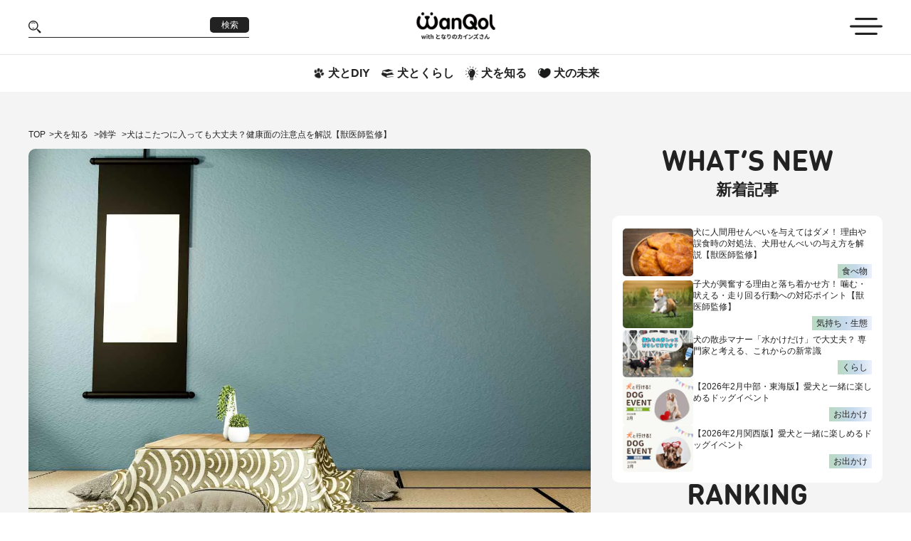

--- FILE ---
content_type: text/html; charset=utf-8
request_url: https://magazine.cainz.com/wanqol/articles/cold_measures_06
body_size: 42082
content:
<!DOCTYPE html><html lang="ja"><head prefix="og: http://ogp.me/ns# fb: http://ogp.me/ns/fb#">
  <base href="/wanqol/">
  <link rel="icon" href="assets/images/favicon.ico">
  <link rel="preload" href="https://img.wanqol.com/logo/wq-logo.png?auto=format" as="image" type="image/svg+xml">
  <link rel="preload" href="https://img.wanqol.com/images/icon/arrow-left.png?auto=format" as="image" type="image/png">
  <link rel="preload" href="https://img.wanqol.com/images/icon/arrow-right.png?auto=format" as="image" type="image/png">
  <link rel="preload" href="https://img.wanqol.com/forIE.png?auto=format" as="image" type="image/svg+xml">
  <link rel="preconnect" href="https://www.googletagmanager.com" crossorigin="anonymous">
  <link rel="preconnect" href="https://googleads.g.doubleclick.net" crossorigin="anonymous">
  <link rel="preconnect" href="https://www.google.com" crossorigin="anonymous">

  <meta name="charset" content="utf-8">
  <meta name="viewport" content="width=device-width, initial-scale=1, viewport-fit=cover">
  <meta name="twitter:card" content="summary_large_image">

  <style id="articles-css-custom" type="text/css"></style>
  <script>
    var gtm_tracking = function () {
      (function (w, d, s, l, i) {
        w[l] = w[l] || []; w[l].push({
          'gtm.start':
            new Date().getTime(), event: 'gtm.js'
        }); var f = d.getElementsByTagName(s)[0],
          j = d.createElement(s), dl = l != 'dataLayer' ? '&l=' + l : ''; j.async = true; j.src =
          'https://www.googletagmanager.com/gtm.js?id=' + i + dl; f.parentNode.insertBefore(j, f);
      })(window, document, 'script', 'dataLayer', 'GTM-WVB45Z6');
    }
    // Helper function for async "thread"
    function executeAsync() {
      setTimeout(gtm_tracking, 0);
    }
    // Actual load function. Check if window load has already been fired. If not, execute the tracking script asynchronously, as soon as the window load event occured.
    (function () {
      if (document.readyState === 'complete') {
        executeAsync();
      } else {
        window.addEventListener("load", executeAsync);
      }
    })();
  </script>

  <script src="assets/no-support/no-es6.js" nomodule="" defer=""></script>
<link rel="stylesheet" href="styles.60e023421c164a30.css"><meta name="og:image" content="https://img.wanqol.com/2021/11/cec01d30-cold_measures_06_yoko.jpg?auto=format"><link rel="canonical" href="https://magazine.cainz.com/wanqol/articles/cold_measures_06"><style ng-transition="serverApp">#main[_ngcontent-sc53]{margin-top:129px;overflow-x:hidden}@media (max-width: 768px){#main[_ngcontent-sc53]{margin-top:125px}}</style><style ng-transition="serverApp">header[_ngcontent-sc50]{position:fixed;top:0;width:100%;background-color:#fff;transition:top .5s;z-index:1000}header[_ngcontent-sc50]   .header[_ngcontent-sc50]{display:flex;align-items:center;border-bottom:1px solid #e6e6e6;height:76px}@media (max-width: 768px){header[_ngcontent-sc50]   .header[_ngcontent-sc50]{height:75px}}@media (max-width: 480px){header[_ngcontent-sc50]   .header[_ngcontent-sc50]{height:71px}}header[_ngcontent-sc50]   .header[_ngcontent-sc50]   ul[_ngcontent-sc50]{display:flex;align-items:center;justify-content:space-between;width:100%}header[_ngcontent-sc50]   .header[_ngcontent-sc50]   ul[_ngcontent-sc50]   li[_ngcontent-sc50]{width:33.33%}header[_ngcontent-sc50]   .header[_ngcontent-sc50]   ul[_ngcontent-sc50]   .search-box[_ngcontent-sc50]{display:flex;align-items:center;justify-content:space-between;border-bottom:1px solid #222222;width:310px;max-width:100%}header[_ngcontent-sc50]   .header[_ngcontent-sc50]   ul[_ngcontent-sc50]   .search-box[_ngcontent-sc50]   img[_ngcontent-sc50]{width:18px;height:auto}header[_ngcontent-sc50]   .header[_ngcontent-sc50]   ul[_ngcontent-sc50]   .search-box[_ngcontent-sc50]   input[_ngcontent-sc50]{border:none;outline:none;width:78%}header[_ngcontent-sc50]   .header[_ngcontent-sc50]   ul[_ngcontent-sc50]   .search-box[_ngcontent-sc50]   button[_ngcontent-sc50]{margin:0 0 6px;font-size:12px;font-weight:400;color:#fff;background-color:#222;border-radius:5px;letter-spacing:0;min-width:55px;height:22px}@media (max-width: 480px){header[_ngcontent-sc50]   .header[_ngcontent-sc50]   ul[_ngcontent-sc50]   .search-box-md[_ngcontent-sc50]{display:flex}}header[_ngcontent-sc50]   .header[_ngcontent-sc50]   ul[_ngcontent-sc50]   .search-box-md[_ngcontent-sc50]   img[_ngcontent-sc50]{width:28px;height:auto;cursor:pointer}@media (max-width: 480px){header[_ngcontent-sc50]   .header[_ngcontent-sc50]   ul[_ngcontent-sc50]   .search-box-md[_ngcontent-sc50]   img[_ngcontent-sc50]{width:22px}}header[_ngcontent-sc50]   .header[_ngcontent-sc50]   ul[_ngcontent-sc50]   .logo-box[_ngcontent-sc50]{text-align:center;line-height:1.1}@media (max-width: 768px){header[_ngcontent-sc50]   .header[_ngcontent-sc50]   ul[_ngcontent-sc50]   .logo-box[_ngcontent-sc50]{width:50%}}header[_ngcontent-sc50]   .header[_ngcontent-sc50]   ul[_ngcontent-sc50]   .logo-box[_ngcontent-sc50]   img[_ngcontent-sc50]{width:168px;height:auto}@media (max-width: 480px){header[_ngcontent-sc50]   .header[_ngcontent-sc50]   ul[_ngcontent-sc50]   .logo-box[_ngcontent-sc50]   img[_ngcontent-sc50]{width:155px}}header[_ngcontent-sc50]   .header[_ngcontent-sc50]   ul[_ngcontent-sc50]   .logo-box[_ngcontent-sc50]   .logo-title[_ngcontent-sc50]{display:block;font-weight:700;font-size:12px;letter-spacing:0;margin:unset}@media (max-width: 480px){header[_ngcontent-sc50]   .header[_ngcontent-sc50]   ul[_ngcontent-sc50]   .logo-box[_ngcontent-sc50]   .logo-title[_ngcontent-sc50]{font-size:9px}}header[_ngcontent-sc50]   .header[_ngcontent-sc50]   ul[_ngcontent-sc50]   .menu-icon[_ngcontent-sc50]{text-align:right}header[_ngcontent-sc50]   .header[_ngcontent-sc50]   ul[_ngcontent-sc50]   .menu-icon[_ngcontent-sc50]   img[_ngcontent-sc50]{width:46px;height:auto;cursor:pointer}@media (max-width: 768px){header[_ngcontent-sc50]   .header[_ngcontent-sc50]   ul[_ngcontent-sc50]   .menu-icon[_ngcontent-sc50]   img[_ngcontent-sc50]{width:36px}}@media (max-width: 480px){header[_ngcontent-sc50]   .header[_ngcontent-sc50]   ul[_ngcontent-sc50]   .menu-icon[_ngcontent-sc50]   img[_ngcontent-sc50]{width:30px}}header[_ngcontent-sc50]   .sub-header[_ngcontent-sc50]{display:flex;align-items:center;justify-content:center;column-gap:32px;padding:16px 0}@media (max-width: 768px){header[_ngcontent-sc50]   .sub-header[_ngcontent-sc50]{padding:14.5px 0}}@media (max-width: 480px){header[_ngcontent-sc50]   .sub-header[_ngcontent-sc50]{column-gap:18px;padding:18.5px 10px}}header[_ngcontent-sc50]   .sub-header[_ngcontent-sc50]   li[_ngcontent-sc50]{display:flex;align-items:center;justify-content:center;padding:0 8px;max-width:max-content;background-repeat:no-repeat;background-position-y:bottom;background-size:100% 50%}@media (max-width: 480px){header[_ngcontent-sc50]   .sub-header[_ngcontent-sc50]   li[_ngcontent-sc50]{padding:unset}}header[_ngcontent-sc50]   .sub-header[_ngcontent-sc50]   li.active[_ngcontent-sc50]{background-image:url(/wanqol/assets/v2/images/bg-hover.png)}header[_ngcontent-sc50]   .sub-header[_ngcontent-sc50]   li[_ngcontent-sc50]   a[_ngcontent-sc50]{text-decoration:none;display:flex;align-items:center}header[_ngcontent-sc50]   .sub-header[_ngcontent-sc50]   li[_ngcontent-sc50]   a[_ngcontent-sc50]:active{color:#222}header[_ngcontent-sc50]   .sub-header[_ngcontent-sc50]   li[_ngcontent-sc50]   a[_ngcontent-sc50]:visited{color:#222}header[_ngcontent-sc50]   .sub-header[_ngcontent-sc50]   li[_ngcontent-sc50]   a[_ngcontent-sc50]   img[_ngcontent-sc50]{width:18px;height:auto;margin-right:4px}@media (max-width: 480px){header[_ngcontent-sc50]   .sub-header[_ngcontent-sc50]   li[_ngcontent-sc50]   a[_ngcontent-sc50]   img[_ngcontent-sc50]{width:15px}}header[_ngcontent-sc50]   .sub-header[_ngcontent-sc50]   li[_ngcontent-sc50]   a[_ngcontent-sc50]   span[_ngcontent-sc50]{font-size:16px;font-weight:700;letter-spacing:0}@media (max-width: 600px){header[_ngcontent-sc50]   .sub-header[_ngcontent-sc50]   li[_ngcontent-sc50]   a[_ngcontent-sc50]   span[_ngcontent-sc50]{font-size:11px}}@media (hover: hover){header[_ngcontent-sc50]   .sub-header[_ngcontent-sc50]   li[_ngcontent-sc50]:hover{background-image:url(/wanqol/assets/v2/images/bg-hover.png);animation:background-hover 1s;animation-timing-function:cubic-bezier(.215,.61,.355,1)}}@keyframes background-hover{0%{background-size:0% 50%}20%{background-size:110% 50%}40%{background-size:90% 50%}60%{background-size:103% 50%}80%{background-size:97% 50%}to{background-size:100% 50%}}</style><style ng-transition="serverApp">.bottom-banners[_ngcontent-sc51]{display:flex;align-items:center;background-color:#f4f4f4;padding:26.5px 0}@media (max-width: 960px){.bottom-banners[_ngcontent-sc51]{padding:20px 8px}}@media (max-width: 480px){.bottom-banners[_ngcontent-sc51]{padding:20px 10px}}.bottom-banners[_ngcontent-sc51]   ul.banner-small[_ngcontent-sc51]{display:grid;grid-template-columns:auto auto auto;grid-gap:48px;gap:48px;margin-bottom:20px}@media (max-width: 1280px){.bottom-banners[_ngcontent-sc51]   ul.banner-small[_ngcontent-sc51]{gap:30px}}@media (max-width: 960px){.bottom-banners[_ngcontent-sc51]   ul.banner-small[_ngcontent-sc51]{gap:20px}}@media (max-width: 768px){.bottom-banners[_ngcontent-sc51]   ul.banner-small[_ngcontent-sc51]{grid-template-columns:auto auto}}@media (max-width: 600px){.bottom-banners[_ngcontent-sc51]   ul.banner-small[_ngcontent-sc51]{grid-template-columns:auto;justify-content:center;gap:10px}}@media (max-width: 480px){.bottom-banners[_ngcontent-sc51]   ul.banner-small[_ngcontent-sc51]{margin-bottom:10px}}@media (max-width: 600px){.bottom-banners[_ngcontent-sc51]   ul.banner-small[_ngcontent-sc51]   li[_ngcontent-sc51]{width:100%}}.bottom-banners[_ngcontent-sc51]   ul.banner-small[_ngcontent-sc51]   li[_ngcontent-sc51]   img[_ngcontent-sc51]{width:100%}.bottom-banners[_ngcontent-sc51]   ul.banner-large[_ngcontent-sc51]{display:flex;align-items:center;justify-content:center;flex-direction:column}.bottom-banners[_ngcontent-sc51]   ul.banner-large[_ngcontent-sc51]   li[_ngcontent-sc51]{margin-bottom:20px;text-align:center}@media (max-width: 600px){.bottom-banners[_ngcontent-sc51]   ul.banner-large[_ngcontent-sc51]   li[_ngcontent-sc51]{max-width:380px}}@media (max-width: 480px){.bottom-banners[_ngcontent-sc51]   ul.banner-large[_ngcontent-sc51]   li[_ngcontent-sc51]{margin-bottom:10px}}.bottom-banners[_ngcontent-sc51]   ul.banner-large[_ngcontent-sc51]   li[_ngcontent-sc51]   img[_ngcontent-sc51]{margin:0 auto}.bottom-banners[_ngcontent-sc51]   ul.banner-small[_ngcontent-sc51]   li[_ngcontent-sc51]   a[_ngcontent-sc51], .bottom-banners[_ngcontent-sc51]   ul.banner-large[_ngcontent-sc51]   li[_ngcontent-sc51]   a[_ngcontent-sc51]{display:block;position:relative;height:100%}.bottom-banners[_ngcontent-sc51]   ul.banner-small[_ngcontent-sc51]   li[_ngcontent-sc51]   a[_ngcontent-sc51]   span[_ngcontent-sc51], .bottom-banners[_ngcontent-sc51]   ul.banner-large[_ngcontent-sc51]   li[_ngcontent-sc51]   a[_ngcontent-sc51]   span[_ngcontent-sc51]{position:absolute;top:0;right:0;background-color:#000;color:#fff;padding:3px 10px;font-weight:700;font-size:12px}</style><style ng-transition="serverApp">footer[_ngcontent-sc52]{padding:46px 0}@media (max-width: 768px){footer[_ngcontent-sc52]{padding-bottom:20px}}@media (max-width: 480px){footer[_ngcontent-sc52]{padding-bottom:16px}}footer[_ngcontent-sc52]   .links[_ngcontent-sc52]{justify-content:center;display:flex;align-items:center;column-gap:32px}@media (max-width: 768px){footer[_ngcontent-sc52]   .links[_ngcontent-sc52]{justify-content:center;column-gap:50px}}@media (max-width: 600px){footer[_ngcontent-sc52]   .links[_ngcontent-sc52]{column-gap:15px}}@media (max-width: 480px){footer[_ngcontent-sc52]   .links[_ngcontent-sc52]{flex-direction:column}footer[_ngcontent-sc52]   .links[_ngcontent-sc52]   a[_ngcontent-sc52]:nth-of-type(2){margin-bottom:30px}}footer[_ngcontent-sc52]   .links[_ngcontent-sc52]   .logo-footer[_ngcontent-sc52]{width:268px;height:auto}@media (max-width: 960px){footer[_ngcontent-sc52]   .links[_ngcontent-sc52]   .logo-footer[_ngcontent-sc52]{width:168px}}@media (max-width: 600px){footer[_ngcontent-sc52]   .links[_ngcontent-sc52]   .logo-footer[_ngcontent-sc52]{width:130px}}@media (max-width: 480px){footer[_ngcontent-sc52]   .links[_ngcontent-sc52]   .logo-footer[_ngcontent-sc52]{width:168px}}footer[_ngcontent-sc52]   .list-links[_ngcontent-sc52]{display:flex;align-items:center;justify-content:center;flex-wrap:wrap;column-gap:25px;line-height:22px}@media (max-width: 768px){footer[_ngcontent-sc52]   .list-links[_ngcontent-sc52]{max-width:568px}}@media (max-width: 480px){footer[_ngcontent-sc52]   .list-links[_ngcontent-sc52]{flex-direction:column;row-gap:8px}}footer[_ngcontent-sc52]   .list-links[_ngcontent-sc52]   li[_ngcontent-sc52]{line-height:1.4}footer[_ngcontent-sc52]   .list-links[_ngcontent-sc52]   li[_ngcontent-sc52]   a[_ngcontent-sc52]{font-size:14px}@media (max-width: 480px){footer[_ngcontent-sc52]   .list-links[_ngcontent-sc52]   li[_ngcontent-sc52]   a[_ngcontent-sc52]{font-size:12px}}footer[_ngcontent-sc52]   .social[_ngcontent-sc52]{display:flex;align-items:center;column-gap:23px}@media (max-width: 480px){footer[_ngcontent-sc52]   .social[_ngcontent-sc52]{flex-direction:column;row-gap:15px}}footer[_ngcontent-sc52]   .social[_ngcontent-sc52]   li[_ngcontent-sc52]{line-height:1.4}footer[_ngcontent-sc52]   .social[_ngcontent-sc52]   li[_ngcontent-sc52]   a[_ngcontent-sc52]{display:flex;align-items:center;text-transform:uppercase;font-size:16px}@media (max-width: 480px){footer[_ngcontent-sc52]   .social[_ngcontent-sc52]   li[_ngcontent-sc52]   a[_ngcontent-sc52]{font-size:12px}}footer[_ngcontent-sc52]   .social[_ngcontent-sc52]   li[_ngcontent-sc52]   a[_ngcontent-sc52]   img[_ngcontent-sc52]{margin-right:6px;width:16px;height:16px}@media (max-width: 480px){footer[_ngcontent-sc52]   .social[_ngcontent-sc52]   li[_ngcontent-sc52]   a[_ngcontent-sc52]   img[_ngcontent-sc52]{width:12px;height:12px}}footer[_ngcontent-sc52]   .copyright[_ngcontent-sc52]{display:flex;align-items:center;justify-content:space-between;flex-direction:column;gap:20px;margin-top:24px}@media (max-width: 768px){footer[_ngcontent-sc52]   .copyright[_ngcontent-sc52]{margin-top:48px}}@media (max-width: 480px){footer[_ngcontent-sc52]   .copyright[_ngcontent-sc52]{margin-top:22px}}@media (max-width: 768px){footer[_ngcontent-sc52]   .copyright[_ngcontent-sc52]{justify-content:center;flex-direction:column;row-gap:57px}}@media (max-width: 480px){footer[_ngcontent-sc52]   .copyright[_ngcontent-sc52]{row-gap:41px}}footer[_ngcontent-sc52]   .copyright[_ngcontent-sc52] > p[_ngcontent-sc52]{font-size:14px}@media (max-width: 768px){footer[_ngcontent-sc52]   .copyright[_ngcontent-sc52] > p[_ngcontent-sc52]{font-size:12px}}</style><style ng-transition="serverApp">nav[_ngcontent-sc48]{position:fixed;z-index:99;top:0;right:0;margin-top:129px;width:0px;white-space:nowrap}@media (max-width: 768px){nav[_ngcontent-sc48]{margin-top:125px}}@media (max-width: 480px){nav[_ngcontent-sc48]{right:-60px}}nav[_ngcontent-sc48]   a[_ngcontent-sc48]{cursor:pointer;transition:all .4s;display:block}nav[_ngcontent-sc48]   a[_ngcontent-sc48]:hover{opacity:.6}nav[_ngcontent-sc48]   .menu-wrapper[_ngcontent-sc48]{display:flex;align-items:center}nav[_ngcontent-sc48]   .menu-wrapper[_ngcontent-sc48]   .menu-content[_ngcontent-sc48]{border:1px solid #ddd;background-color:#fff;height:100vh;max-height:665px;width:298px;overflow-y:auto}@media (max-width: 480px){nav[_ngcontent-sc48]   .menu-wrapper[_ngcontent-sc48]   .menu-content[_ngcontent-sc48]{width:240px}}nav[_ngcontent-sc48]   .menu-wrapper[_ngcontent-sc48]   .menu-content[_ngcontent-sc48]   .article-category[_ngcontent-sc48]{background-color:#f4f4f4}nav[_ngcontent-sc48]   .menu-wrapper[_ngcontent-sc48]   .menu-content[_ngcontent-sc48]   .article-category[_ngcontent-sc48] > li[_ngcontent-sc48]:first-child{display:flex;align-items:center;padding:0 20px;font-weight:700;border-bottom:2px solid #e6e6e6}nav[_ngcontent-sc48]   .menu-wrapper[_ngcontent-sc48]   .menu-content[_ngcontent-sc48]   .article-category[_ngcontent-sc48] > li[_ngcontent-sc48]:first-child   a[_ngcontent-sc48], nav[_ngcontent-sc48]   .menu-wrapper[_ngcontent-sc48]   .menu-content[_ngcontent-sc48]   .article-category[_ngcontent-sc48] > li[_ngcontent-sc48]:first-child   span[_ngcontent-sc48]{border-bottom:unset;width:100%;padding:18px 0 16px}nav[_ngcontent-sc48]   .menu-wrapper[_ngcontent-sc48]   .menu-content[_ngcontent-sc48]   .article-category[_ngcontent-sc48] > li[_ngcontent-sc48]:nth-of-type(2){display:flex;height:auto;column-gap:30px;padding:24px 20px}nav[_ngcontent-sc48]   .menu-wrapper[_ngcontent-sc48]   .menu-content[_ngcontent-sc48]   .article-category[_ngcontent-sc48] > li[_ngcontent-sc48]:nth-of-type(2)   a[_ngcontent-sc48]{font-size:14px;color:#5d5d5d;margin-bottom:25px}@media (max-width: 480px){nav[_ngcontent-sc48]   .menu-wrapper[_ngcontent-sc48]   .menu-content[_ngcontent-sc48]   .article-category[_ngcontent-sc48] > li[_ngcontent-sc48]:nth-of-type(2)   a[_ngcontent-sc48]{margin-bottom:20px}}nav[_ngcontent-sc48]   .menu-wrapper[_ngcontent-sc48]   .menu-content[_ngcontent-sc48]   .article-category[_ngcontent-sc48]   .menu-bottom[_ngcontent-sc48]{flex:1}@media (max-width: 480px){nav[_ngcontent-sc48]   .menu-wrapper[_ngcontent-sc48]   .menu-content[_ngcontent-sc48]   .article-category[_ngcontent-sc48]   .menu-bottom[_ngcontent-sc48]{max-width:85px}}nav[_ngcontent-sc48]   .menu-wrapper[_ngcontent-sc48]   .menu-content[_ngcontent-sc48]   .article-category[_ngcontent-sc48]   .menu-bottom[_ngcontent-sc48]   li[_ngcontent-sc48]   a[_ngcontent-sc48]{white-space:pre-line;letter-spacing:0px;font-size:14px}nav[_ngcontent-sc48]   .menu-wrapper[_ngcontent-sc48]   .menu-content[_ngcontent-sc48]   .article-category[_ngcontent-sc48]   .menu-bottom[_ngcontent-sc48]   li[_ngcontent-sc48]:last-child   a[_ngcontent-sc48]{margin-bottom:unset}nav[_ngcontent-sc48]   .menu-wrapper[_ngcontent-sc48]   .menu-content[_ngcontent-sc48]   .experts[_ngcontent-sc48]   li[_ngcontent-sc48]{display:flex;align-items:center;padding:0 20px}nav[_ngcontent-sc48]   .menu-wrapper[_ngcontent-sc48]   .menu-content[_ngcontent-sc48]   .experts[_ngcontent-sc48]   li[_ngcontent-sc48]   a[_ngcontent-sc48]{font-weight:700;font-size:14px;color:#5d5d5d}nav[_ngcontent-sc48]   .menu-wrapper[_ngcontent-sc48]   .menu-content[_ngcontent-sc48]   .experts[_ngcontent-sc48]   li[_ngcontent-sc48] > a[_ngcontent-sc48], nav[_ngcontent-sc48]   .menu-wrapper[_ngcontent-sc48]   .menu-content[_ngcontent-sc48]   .experts[_ngcontent-sc48]   li[_ngcontent-sc48] > div[_ngcontent-sc48]{width:100%;padding:12px 0;border-bottom:1px solid #e6e6e6}nav[_ngcontent-sc48]   .menu-wrapper[_ngcontent-sc48]   .menu-content[_ngcontent-sc48]   .experts[_ngcontent-sc48]   li[_ngcontent-sc48] > div[_ngcontent-sc48]{display:flex}@media (max-width: 480px){nav[_ngcontent-sc48]   .menu-wrapper[_ngcontent-sc48]   .menu-content[_ngcontent-sc48]   .social[_ngcontent-sc48]{margin-top:10px}}nav[_ngcontent-sc48]   .menu-wrapper[_ngcontent-sc48]   .menu-content[_ngcontent-sc48]   .social[_ngcontent-sc48]   li[_ngcontent-sc48]{padding:0 20px}nav[_ngcontent-sc48]   .menu-wrapper[_ngcontent-sc48]   .menu-content[_ngcontent-sc48]   .social[_ngcontent-sc48]   li.sm-below-only[_ngcontent-sc48]   a[_ngcontent-sc48]   img[_ngcontent-sc48], nav[_ngcontent-sc48]   .menu-wrapper[_ngcontent-sc48]   .menu-content[_ngcontent-sc48]   .social[_ngcontent-sc48]   li.sm-above-only[_ngcontent-sc48]   a[_ngcontent-sc48]   img[_ngcontent-sc48]{width:116px;height:auto}nav[_ngcontent-sc48]   .menu-wrapper[_ngcontent-sc48]   .menu-content[_ngcontent-sc48]   .social[_ngcontent-sc48]   li[_ngcontent-sc48]   a[_ngcontent-sc48]{display:flex;align-items:center;width:100%;padding:7px 0;font-size:14px;text-transform:uppercase}nav[_ngcontent-sc48]   .menu-wrapper[_ngcontent-sc48]   .menu-content[_ngcontent-sc48]   .social[_ngcontent-sc48]   li[_ngcontent-sc48]   a[_ngcontent-sc48]   img[_ngcontent-sc48]{width:16px;height:16px;margin-right:6px}nav[_ngcontent-sc48]   .close[_ngcontent-sc48]{padding:21px 8px;background-color:#222;color:#fff;font-weight:700;font-size:14px;margin-top:-90px;transform:translate(1px) rotate(-180deg);width:30px;height:90px}nav[_ngcontent-sc48]   .close[_ngcontent-sc48]   p[_ngcontent-sc48]{text-transform:uppercase;writing-mode:vertical-lr}</style><style ng-transition="serverApp">.search[_ngcontent-sc49]{display:flex;align-items:center;flex-direction:column;position:fixed;z-index:99;top:0;right:0;width:100%;overflow:hidden;height:0}@media (max-width: 768px){.search[_ngcontent-sc49]{margin-top:125px}}.search[_ngcontent-sc49]   .search-wrapper[_ngcontent-sc49]{background-color:#f4f4f4;width:100%;white-space:nowrap;padding-top:28px;padding-bottom:53px}.search[_ngcontent-sc49]   .search-box[_ngcontent-sc49]{display:flex;align-items:center;justify-content:space-between;border-bottom:1px solid #222222;width:100%;max-width:354px;padding:6px 0;margin:0 auto}.search[_ngcontent-sc49]   .search-box[_ngcontent-sc49]   button.hover[_ngcontent-sc49]{font-size:12px;font-weight:400;color:#fff;background-color:#222;border-radius:5px;letter-spacing:0;min-width:48px;height:22px}.search[_ngcontent-sc49]   .search-box[_ngcontent-sc49]   button.clear-btn[_ngcontent-sc49]{background:transparent}.search[_ngcontent-sc49]   .search-box[_ngcontent-sc49]   button.clear-btn[_ngcontent-sc49]   img[_ngcontent-sc49]{width:12px;margin-right:8px}.search[_ngcontent-sc49]   .search-box[_ngcontent-sc49]   img[_ngcontent-sc49]{width:18px}.search[_ngcontent-sc49]   .search-box[_ngcontent-sc49]   input[_ngcontent-sc49]{border:none;outline:none;width:85%;background-color:#f4f4f4;font-size:16px}.search[_ngcontent-sc49]   .options[_ngcontent-sc49]{display:flex;align-items:center;justify-content:center;gap:22px;font-size:14px;font-weight:700;margin-top:20px}.search[_ngcontent-sc49]   .options[_ngcontent-sc49]   input[_ngcontent-sc49]{margin-right:8px}.search[_ngcontent-sc49]   .options[_ngcontent-sc49]   input[_ngcontent-sc49]::placeholder{color:#d0d0d0;font-size:15px;font-weight:700}.search[_ngcontent-sc49]   .close[_ngcontent-sc49]{text-transform:uppercase;background-color:#222;color:#fff;font-weight:700;font-size:14px;width:76px;min-height:28px}</style><style ng-transition="serverApp">.articles{background-color:#f4f4f4;padding:50px 0 100px}.articles table,.articles th,.articles td{border:1px solid black;border-collapse:collapse}@media (max-width: 768px){.articles{padding:20px 0 70px}}@media (max-width: 480px){.articles{padding:20px 0 60px}}@media (max-width: 480px){.articles .container-articles{padding:0 18px}}.articles .breadcrumb-wrapper{margin-bottom:10px}.articles .detail-wrapper{display:flex;gap:30px}@media (max-width: 960px){.articles .detail-wrapper{gap:15px}}@media (max-width: 768px){.articles .detail-wrapper{flex-direction:column;gap:0}}.articles .detail-wrapper .loading-wrapper{width:100%;text-align:center;padding:100px 0}.articles .detail-wrapper .post-detail{min-width:790px;max-width:790px}@media (max-width: 1280px){.articles .detail-wrapper .post-detail{max-width:790px;min-width:calc(100% - 380px)}}@media (max-width: 768px){.articles .detail-wrapper .post-detail{margin-bottom:80px}}@media (max-width: 480px){.articles .detail-wrapper .post-detail{margin-bottom:50px}}.articles .detail-wrapper .post-detail .pet-intro-wrapper{margin-bottom:40px}.articles .detail-wrapper .post-detail .banner-wrapper{margin-top:10px;margin-bottom:30px}.articles .detail-wrapper .post-detail .related-posts-wrapper{margin-bottom:40px;max-width:790px}.articles .detail-wrapper .post-detail .author-wrapper{margin-bottom:40px}.articles .detail-wrapper .post-detail .review-wrapper{padding-bottom:30px}.articles .detail-wrapper .post-detail .review-wrapper .review-title-wrapper{font-weight:600;font-size:24px;padding-bottom:10px}@media (max-width: 480px){.articles .detail-wrapper .post-detail .review-wrapper .review-title-wrapper{font-size:22px;text-align:center}}.articles .detail-wrapper .post-detail .review-wrapper .recommanded-register-wrapper{margin-bottom:40px}.articles .detail-wrapper .post-detail .review-wrapper .form-review-wrapper{width:100%;text-align:center}.articles .detail-wrapper .post-detail .review-wrapper .review-list-wrapper{width:100%}.articles .detail-wrapper aside{text-align:center;display:flex;gap:50px;flex-direction:column}@media (max-width: 768px){.articles .detail-wrapper aside{gap:20px;flex-direction:row}}@media (max-width: 600px){.articles .detail-wrapper aside{flex-direction:column;gap:40px}}.articles .detail-wrapper .post-pagination{padding-bottom:30px}@media (max-width: 480px){.articles .detail-wrapper .post-pagination{padding-bottom:20px}}.articles .detail-wrapper .breadcrumb-sp{margin-bottom:20px}.articles .expert-wrapper .expert-banner{max-width:430px;margin:20px auto}@media (max-width: 600px){.articles .expert-wrapper .expert-banner{max-width:260px}}.articles .expert-wrapper .expert-banner img{display:block}.articles .expert-wrapper .expert-name{font-size:34px;font-weight:700;margin-bottom:30px;line-height:1.6}@media (max-width: 600px){.articles .expert-wrapper .expert-name{font-size:28px;line-height:1.5}}.articles .expert-wrapper .expert-content{margin-bottom:30px;line-break:anywhere}.articles .expert-wrapper .expert-content p{line-height:1.6}.articles .expert-wrapper ul.listPosts{display:flex;gap:14px;flex-direction:column;line-height:1.2;margin-bottom:50px}@media (max-width: 768px){.articles .expert-wrapper ul.listPosts{margin-bottom:30px}}@media (max-width: 768px){.articles .expert-wrapper ul.listPosts{gap:15px}}.articles .expert-wrapper ul.listPosts li{display:flex;align-items:center;gap:20px}@media (max-width: 480px){.articles .expert-wrapper ul.listPosts li{gap:12px}}.articles .expert-wrapper ul.listPosts li .image{position:relative}.articles .expert-wrapper ul.listPosts li .image img{border-radius:5px;display:block;min-width:210px;max-width:210px}@media (max-width: 960px){.articles .expert-wrapper ul.listPosts li .image img{min-width:160px;max-width:160px}}@media (max-width: 480px){.articles .expert-wrapper ul.listPosts li .image img{max-width:unset;min-width:142px;max-width:142px}}.articles .expert-wrapper ul.listPosts li .content{width:100%;padding:3px 0}.articles .expert-wrapper ul.listPosts li .content .date{display:flex;align-items:center;justify-content:space-between}.articles .expert-wrapper ul.listPosts li .content .date p{font-size:14px}@media (max-width: 480px){.articles .expert-wrapper ul.listPosts li .content .date p{font-size:12px}.articles .expert-wrapper ul.listPosts li .content .date p:nth-of-type(2){font-size:10px}}.articles .expert-wrapper ul.listPosts li .content .date p:first-child{background:transparent linear-gradient(90deg,#b8dac1 0%,#c5d9ec 54%,#ecf1fc 100%) 0% 0% no-repeat padding-box;padding:4px 10px}@media (max-width: 480px){.articles .expert-wrapper ul.listPosts li .content .date p:first-child{padding:2px 5px}}.articles .expert-wrapper ul.listPosts li .content .description{overflow:hidden;text-overflow:ellipsis;display:-webkit-box;-webkit-line-clamp:2;-webkit-box-orient:vertical;margin:12px 0 14px;font-size:16px;line-height:1.4}@media (max-width: 768px){.articles .expert-wrapper ul.listPosts li .content .description{margin:8px 0 10px}}@media (max-width: 480px){.articles .expert-wrapper ul.listPosts li .content .description{font-size:14px;margin:6px 0 2px;line-height:1.5}}.articles .expert-wrapper ul.listPosts li .content .author a{display:flex;align-items:center}.articles .expert-wrapper ul.listPosts li .content .author p{font-size:10px;font-weight:700}.articles .expert-wrapper ul.listPosts li .content .author img{width:42px;height:42px;border-radius:50%;margin-right:8.6px}@media (max-width: 480px){.articles .expert-wrapper ul.listPosts li .content .author img{width:28px;height:28px}}.articles .expert-content a{color:-webkit-link;text-decoration:underline}
</style><title>犬はこたつに入っても大丈夫？健康面の注意点を解説【獣医師監修】|ワンクォール</title><meta name="robots" content=""><meta property="og:image" content="https://img.wanqol.com/2021/11/cec01d30-cold_measures_06_yoko.jpg?auto=format"><meta property="twitter:image" content="https://img.wanqol.com/2021/11/cec01d30-cold_measures_06_yoko.jpg?auto=format"><meta property="og:url" content="https://magazine.cainz.com/wanqol/articles/cold_measures_06"><meta name="titlePlatform" content="犬はこたつに入っても大丈夫？健康面の注意点を解説【獣医師監修】|ワンクォール"><meta property="og:title" content="犬はこたつに入っても大丈夫？健康面の注意点を解説【獣医師監修】|ワンクォール"><meta property="og:type" content="article"><meta name="description" content="犬がこたつを使ううえで気をつけるべきポイントがあります。犬がこたつに入る理由や心理、こたつに入る際の健康面の注意点について、獣医師のフリッツ吉川綾先生に解説いただきました。"><meta property="og:description" content="犬がこたつを使ううえで気をつけるべきポイントがあります。犬がこたつに入る理由や心理、こたつに入る際の健康面の注意点について、獣医師のフリッツ吉川綾先生に解説いただきました。"><meta name="keywords" content="犬,愛犬,わんちゃん,わんこ,愛犬家,飼い主,オーナー,ペット,ペットライフ,生活,暮らし,ライフスタイル,疑問,課題,飼い方,しつけ,生活向上"><meta name="thumbnail" content="https://img.wanqol.com/2021/11/cec01d30-cold_measures_06_yoko.jpg?auto=format"><script type="application/ld+json">{
  "@context": "https://schema.org",
  "@type": "Article",
  "headline": "犬はこたつに入っても大丈夫？健康面の注意点を解説【獣医師監修】",
  "author": {
    "@type": "Person",
    "name": "フリッツ吉川綾（獣医行動診療科認定医）",
    "url": "https://magazine.cainz.com/wanqol/articles/creator_20_kikkawa"
  },
  "image": {
    "@type": "ImageObject",
    "url": "https://img.wanqol.com/2021/11/cec01d30-cold_measures_06_yoko.jpg?auto=format&fit=clip&w=500&q=80",
    "width": "400",
    "height": "278"
  },
  "description": "寒い季節に頼りたいのがこたつ。愛犬がこたつに入ってまどろむ姿に、癒される人も多いのではないでしょうか？　しかし、人が長時間こたつに入っていると脱水症状を引き起こすように、犬にもこたつを使ううえで気をつけるべきポイントがあります。この記事では、動物行動コンサルティングはっぴぃているず所属の獣医師、フリッツ吉川綾先生に教えていただいた、犬がこたつに入る理由や、こたつに入る際の健康面の注意点などを解説していきます。",
  "mainEntityOfPage": "https://magazine.cainz.com/wanqol/articles/cold_measures_06",
  "publisher": {
    "@type": "Organization",
    "name": "ワンクォール",
    "logo": {
      "@type": "ImageObject",
      "url": "https://magazine.cainz.com/wanqol/assets/images/logo.svg",
      "width": "116",
      "height": "25"
    }
  },
  "datePublished": "2021-12-27T10:38:50+09:00",
  "dateModified": "2023-12-01T19:32:42+09:00"
}</script><style ng-transition="serverApp">.breadcrumb[_ngcontent-sc56]{display:flex;align-items:center;gap:10px;white-space:nowrap;overflow:auto}.breadcrumb[_ngcontent-sc56]::-webkit-scrollbar{display:none}.breadcrumb[_ngcontent-sc56]   li[_ngcontent-sc56]{line-height:20px;font-size:12px}.breadcrumb[_ngcontent-sc56]   li[_ngcontent-sc56]:not(:last-child):after{content:">";margin-left:5px}.breadcrumb[_ngcontent-sc56]   li[_ngcontent-sc56]:last-child{white-space:normal}</style><style ng-transition="serverApp">.related-posts[_ngcontent-sc93]   .title[_ngcontent-sc93]{font-size:20px;font-weight:700;margin-bottom:15px}@media (max-width: 480px){.related-posts[_ngcontent-sc93]   .title[_ngcontent-sc93]{text-align:center}}.related-posts[_ngcontent-sc93]   ul[_ngcontent-sc93]{display:flex;gap:14px;flex-direction:column;line-height:1.2}@media (max-width: 768px){.related-posts[_ngcontent-sc93]   ul[_ngcontent-sc93]{gap:15px}}.related-posts[_ngcontent-sc93]   ul[_ngcontent-sc93]   li[_ngcontent-sc93]{display:flex;gap:20px}@media (max-width: 480px){.related-posts[_ngcontent-sc93]   ul[_ngcontent-sc93]   li[_ngcontent-sc93]{gap:12px}}.related-posts[_ngcontent-sc93]   ul[_ngcontent-sc93]   li[_ngcontent-sc93]   .image[_ngcontent-sc93]{position:relative}.related-posts[_ngcontent-sc93]   ul[_ngcontent-sc93]   li[_ngcontent-sc93]   .image[_ngcontent-sc93]   .pr[_ngcontent-sc93]{padding:2px 8px;font-size:11px;border-bottom-right-radius:5px;color:#fff;background:#272727cc 0% 0% no-repeat padding-box;text-transform:uppercase;position:absolute;bottom:0;right:0}.related-posts[_ngcontent-sc93]   ul[_ngcontent-sc93]   li[_ngcontent-sc93]   .image[_ngcontent-sc93]   img[_ngcontent-sc93]{border-radius:5px;display:block;min-width:210px;max-width:210px}@media (max-width: 960px){.related-posts[_ngcontent-sc93]   ul[_ngcontent-sc93]   li[_ngcontent-sc93]   .image[_ngcontent-sc93]   img[_ngcontent-sc93]{min-width:160px;max-width:160px}}@media (max-width: 480px){.related-posts[_ngcontent-sc93]   ul[_ngcontent-sc93]   li[_ngcontent-sc93]   .image[_ngcontent-sc93]   img[_ngcontent-sc93]{max-width:unset;min-width:142px;max-width:142px}}.related-posts[_ngcontent-sc93]   ul[_ngcontent-sc93]   li[_ngcontent-sc93]   .content[_ngcontent-sc93]{padding:3px 0}.related-posts[_ngcontent-sc93]   ul[_ngcontent-sc93]   li[_ngcontent-sc93]   .content[_ngcontent-sc93]   .date[_ngcontent-sc93]{display:flex;align-items:center;justify-content:space-between}.related-posts[_ngcontent-sc93]   ul[_ngcontent-sc93]   li[_ngcontent-sc93]   .content[_ngcontent-sc93]   .date[_ngcontent-sc93]   p[_ngcontent-sc93]{font-size:14px}@media (max-width: 480px){.related-posts[_ngcontent-sc93]   ul[_ngcontent-sc93]   li[_ngcontent-sc93]   .content[_ngcontent-sc93]   .date[_ngcontent-sc93]   p[_ngcontent-sc93]{font-size:12px}.related-posts[_ngcontent-sc93]   ul[_ngcontent-sc93]   li[_ngcontent-sc93]   .content[_ngcontent-sc93]   .date[_ngcontent-sc93]   p[_ngcontent-sc93]:nth-of-type(2){font-size:10px}}.related-posts[_ngcontent-sc93]   ul[_ngcontent-sc93]   li[_ngcontent-sc93]   .content[_ngcontent-sc93]   .date[_ngcontent-sc93]   p[_ngcontent-sc93]:first-child{background:transparent linear-gradient(90deg,#b8dac1 0%,#c5d9ec 54%,#ecf1fc 100%) 0% 0% no-repeat padding-box;padding:4px 10px}@media (max-width: 480px){.related-posts[_ngcontent-sc93]   ul[_ngcontent-sc93]   li[_ngcontent-sc93]   .content[_ngcontent-sc93]   .date[_ngcontent-sc93]   p[_ngcontent-sc93]:first-child{padding:2px 5px}}.related-posts[_ngcontent-sc93]   ul[_ngcontent-sc93]   li[_ngcontent-sc93]   .content[_ngcontent-sc93]   .description[_ngcontent-sc93]{overflow:hidden;text-overflow:ellipsis;display:-webkit-box;-webkit-line-clamp:2;-webkit-box-orient:vertical;margin:12px 0 14px;font-size:16px;line-height:1.4}@media (max-width: 768px){.related-posts[_ngcontent-sc93]   ul[_ngcontent-sc93]   li[_ngcontent-sc93]   .content[_ngcontent-sc93]   .description[_ngcontent-sc93]{margin:8px 0 10px}}@media (max-width: 480px){.related-posts[_ngcontent-sc93]   ul[_ngcontent-sc93]   li[_ngcontent-sc93]   .content[_ngcontent-sc93]   .description[_ngcontent-sc93]{font-size:14px;margin:6px 0 2px;line-height:1.3}}.related-posts[_ngcontent-sc93]   ul[_ngcontent-sc93]   li[_ngcontent-sc93]   .content[_ngcontent-sc93]   .author[_ngcontent-sc93]   a[_ngcontent-sc93]{display:flex;align-items:center}.related-posts[_ngcontent-sc93]   ul[_ngcontent-sc93]   li[_ngcontent-sc93]   .content[_ngcontent-sc93]   .author[_ngcontent-sc93]   p[_ngcontent-sc93]{font-size:10px;font-weight:700}.related-posts[_ngcontent-sc93]   ul[_ngcontent-sc93]   li[_ngcontent-sc93]   .content[_ngcontent-sc93]   .author[_ngcontent-sc93]   img[_ngcontent-sc93]{width:42px;height:42px;border-radius:50%;margin-right:8.6px}@media (max-width: 480px){.related-posts[_ngcontent-sc93]   ul[_ngcontent-sc93]   li[_ngcontent-sc93]   .content[_ngcontent-sc93]   .author[_ngcontent-sc93]   img[_ngcontent-sc93]{width:28px;height:28px}}.related-posts[_ngcontent-sc93]   .related-custom[_ngcontent-sc93]   li[_ngcontent-sc93]   a[_ngcontent-sc93]{line-height:1.6}</style><style ng-transition="serverApp">.author[_ngcontent-sc94]   .title[_ngcontent-sc94]{font-size:20px;font-weight:700;margin-bottom:25px}@media (max-width: 480px){.author[_ngcontent-sc94]   .title[_ngcontent-sc94]{text-align:center;margin-bottom:10px}}.author[_ngcontent-sc94]   .author-box[_ngcontent-sc94]{display:flex;align-items:center;border:3px solid #ffffff;padding:16px;gap:15px}@media (max-width: 480px){.author[_ngcontent-sc94]   .author-box[_ngcontent-sc94]{display:none}}.author[_ngcontent-sc94]   .author-box[_ngcontent-sc94]   .author-image[_ngcontent-sc94]{min-width:117px;max-width:117px}.author[_ngcontent-sc94]   .author-box[_ngcontent-sc94]   .author-image[_ngcontent-sc94]   img[_ngcontent-sc94]{min-width:100%}.author[_ngcontent-sc94]   .author-box[_ngcontent-sc94]   .author-content[_ngcontent-sc94]   a[_ngcontent-sc94]{font-weight:700;font-size:16px;margin-bottom:6px}.author[_ngcontent-sc94]   .author-box[_ngcontent-sc94]   .author-content[_ngcontent-sc94]   p[_ngcontent-sc94]{font-size:14px;line-height:1.8;word-break:break-word}.author[_ngcontent-sc94]   .author-box-sm[_ngcontent-sc94]{display:flex;align-items:center;justify-content:space-between;flex-direction:column;border:3px solid #ffffff;padding:8px;gap:15px}@media (min-width: 481px){.author[_ngcontent-sc94]   .author-box-sm[_ngcontent-sc94]{display:none}}.author[_ngcontent-sc94]   .author-box-sm[_ngcontent-sc94]   .author-info[_ngcontent-sc94]{width:100%}.author[_ngcontent-sc94]   .author-box-sm[_ngcontent-sc94]   .author-info[_ngcontent-sc94]   a[_ngcontent-sc94]{display:flex;align-items:center;gap:10px}.author[_ngcontent-sc94]   .author-box-sm[_ngcontent-sc94]   .author-info[_ngcontent-sc94]   p[_ngcontent-sc94]{font-size:12.8px;font-weight:700;line-height:1.4}.author[_ngcontent-sc94]   .author-box-sm[_ngcontent-sc94]   .author-info[_ngcontent-sc94]   .author-image[_ngcontent-sc94]{max-width:50px}.author[_ngcontent-sc94]   .author-box-sm[_ngcontent-sc94]   .author-info[_ngcontent-sc94]   .author-image[_ngcontent-sc94]   img[_ngcontent-sc94]{max-width:100%}.author[_ngcontent-sc94]   .author-box-sm[_ngcontent-sc94]   .author-content[_ngcontent-sc94]   p[_ngcontent-sc94]{font-size:10.24px;line-height:1.8;word-break:break-word}</style><style ng-transition="serverApp">.tags[_ngcontent-sc95]   .title[_ngcontent-sc95]{font-size:20px;font-weight:700;margin-bottom:20px}@media (max-width: 480px){.tags[_ngcontent-sc95]   .title[_ngcontent-sc95]{text-align:center;margin-bottom:10px}}.tags[_ngcontent-sc95]   ul[_ngcontent-sc95]{display:flex;align-items:center;gap:7.6px;flex-wrap:wrap}@media (max-width: 480px){.tags[_ngcontent-sc95]   ul[_ngcontent-sc95]{gap:5px}}.tags[_ngcontent-sc95]   ul[_ngcontent-sc95]   a[_ngcontent-sc95]{font-size:14px;font-weight:700}@media (max-width: 480px){.tags[_ngcontent-sc95]   ul[_ngcontent-sc95]   a[_ngcontent-sc95]{font-size:11px}}.tags[_ngcontent-sc95]   ul[_ngcontent-sc95]   a[_ngcontent-sc95]   li[_ngcontent-sc95]{background-color:#fff;padding:10px 14px 9px}@media (max-width: 480px){.tags[_ngcontent-sc95]   ul[_ngcontent-sc95]   a[_ngcontent-sc95]   li[_ngcontent-sc95]{padding:6px 12px}}</style><style ng-transition="serverApp">.what-new[_ngcontent-sc96]   .title[_ngcontent-sc96]{font-family:DINRoundOT-Bold;font-size:40px;font-weight:700;margin-bottom:7px}@media (max-width: 768px){.what-new[_ngcontent-sc96]   .title[_ngcontent-sc96]{font-size:37px}}@media (max-width: 480px){.what-new[_ngcontent-sc96]   .title[_ngcontent-sc96]{font-size:32px}}.what-new[_ngcontent-sc96]   .subtitle[_ngcontent-sc96]{font-size:22px;font-weight:700;margin-bottom:25px}@media (max-width: 480px){.what-new[_ngcontent-sc96]   .subtitle[_ngcontent-sc96]{font-size:20px}}.what-new[_ngcontent-sc96]   ul[_ngcontent-sc96]{background-color:#fff;border-radius:10px;padding:15px;display:flex;flex-direction:column;gap:15px;min-width:300px}@media (max-width: 960px){.what-new[_ngcontent-sc96]   ul[_ngcontent-sc96]{min-width:250px}}@media (max-width: 480px){.what-new[_ngcontent-sc96]   ul[_ngcontent-sc96]{gap:10px}}.what-new[_ngcontent-sc96]   ul[_ngcontent-sc96]   li[_ngcontent-sc96]{display:flex;align-items:center;gap:12px}@media (max-width: 768px){.what-new[_ngcontent-sc96]   ul[_ngcontent-sc96]   li[_ngcontent-sc96]{gap:8px}}</style><style ng-transition="serverApp">.ranking[_ngcontent-sc97]   .title[_ngcontent-sc97]{font-family:DINRoundOT-Bold;font-size:40px;font-weight:700;margin-bottom:7px}@media (max-width: 768px){.ranking[_ngcontent-sc97]   .title[_ngcontent-sc97]{font-size:37px}}@media (max-width: 480px){.ranking[_ngcontent-sc97]   .title[_ngcontent-sc97]{font-size:32px}}.ranking[_ngcontent-sc97]   .subtitle[_ngcontent-sc97]{font-size:22px;font-weight:700;margin-bottom:25px}@media (max-width: 480px){.ranking[_ngcontent-sc97]   .subtitle[_ngcontent-sc97]{font-size:20px}}.ranking[_ngcontent-sc97]   ul[_ngcontent-sc97]{background-color:#fff;border-radius:10px;padding:15px;display:flex;flex-direction:column;gap:15px;min-width:300px}@media (max-width: 960px){.ranking[_ngcontent-sc97]   ul[_ngcontent-sc97]{min-width:250px}}@media (max-width: 480px){.ranking[_ngcontent-sc97]   ul[_ngcontent-sc97]{gap:10px}}.ranking[_ngcontent-sc97]   ul[_ngcontent-sc97]   li[_ngcontent-sc97]{display:flex;align-items:center;gap:12px}@media (max-width: 768px){.ranking[_ngcontent-sc97]   ul[_ngcontent-sc97]   li[_ngcontent-sc97]{gap:8px}}.ranking[_ngcontent-sc97]   ul[_ngcontent-sc97]   li[_ngcontent-sc97]   .image[_ngcontent-sc97]{width:106px;height:106px;position:relative}</style><style ng-transition="serverApp">.post-content{max-width:790px;padding-bottom:60px;margin-bottom:60px;border-bottom:1px dashed #222222}@media (max-width: 480px){.post-content{padding-bottom:50px;margin-bottom:50px}}.post-content .post-banner{margin-bottom:20px}@media (max-width: 480px){.post-content .post-banner{margin-bottom:20px}}.post-content .post-banner h1{font-size:26px;font-weight:700;line-height:1.5}@media (max-width: 768px){.post-content .post-banner h1{font-size:28px}}@media (max-width: 480px){.post-content .post-banner h1{font-size:22.4px}}.post-content .sp-banner,.post-content .pc-banner{width:100%;height:66.5%;position:relative;overflow:hidden;border-radius:10px}.post-content .sp-banner:before,.post-content .pc-banner:before{content:"";display:block;padding-top:66.5%}.post-content .sp-banner img,.post-content .pc-banner img{border-radius:10px;position:absolute;top:0!important;bottom:0;left:0;right:0;margin:auto}.post-content .sp-banner{margin-bottom:10px}.post-content .info{display:flex;align-items:center;gap:10px;margin-bottom:15px}@media (max-width: 480px){.post-content .info{margin-bottom:20px}}.post-content .info .category{font-size:10px;background-color:#fff;padding:5px 8px;line-height:1.4}@media (max-width: 768px){.post-content .info .category{font-size:12px;padding:7px 12px}}@media (max-width: 480px){.post-content .info .category{font-size:12.96px;padding:5px 8px;width:max-content;max-width:65px}}.post-content .info .date{font-size:12px}@media (max-width: 768px){.post-content .info .date{font-size:14px}}@media (max-width: 480px){.post-content .info .date{font-size:12.96px;line-height:1.4}}.post-content .author{display:flex;align-items:center;justify-content:space-between;flex-direction:column;border:3px solid #ffffff;padding:25px 35px;gap:15px;margin-bottom:35px}@media (max-width: 480px){.post-content .author{padding:8px;margin-bottom:20px;border:2px solid #ffffff;gap:8px}}.post-content .author .author-info{width:100%}.post-content .author .author-info a{display:flex;align-items:center;gap:10px}.post-content .author .author-info p{font-size:16px;font-weight:700;line-height:1.4}@media (max-width: 480px){.post-content .author .author-info p{font-size:12.8px}}.post-content .author .author-info .author-image{max-width:31px;height:31px}.post-content .author .author-info .author-image img{border-radius:50%;width:31px;height:31px;min-width:31px}.post-content .author .author-content p{font-size:14px;line-height:1.7;word-break:break-word}@media (max-width: 480px){.post-content .author .author-content p{font-size:10.24px;line-height:1.8}}@media (max-width: 768px){.post-content .post-meta{display:flex;flex-direction:column}}.post-content .post-meta .lead{margin-bottom:40px;line-height:1.6}.post-content .post-meta .lead p,.post-content .post-meta .lead span{line-height:1.6}@media (max-width: 480px){.post-content .post-meta .lead p,.post-content .post-meta .lead span{line-height:1.8}}@media (max-width: 768px){.post-content .post-meta .lead{margin-bottom:20px}}@media (max-width: 480px){.post-content .post-meta .lead{padding:15px 0 20px;font-size:16px;margin-bottom:5px}}.post-content .post-meta .table-of-contents{display:flex;flex-direction:column;margin-bottom:20px}@media (max-width: 480px){.post-content .post-meta .table-of-contents{margin-bottom:10px}}.post-content .post-meta .table-of-contents p.heading{font-weight:700;font-size:18px;margin-bottom:15px}@media (max-width: 480px){.post-content .post-meta .table-of-contents p.heading{font-size:19.2px}}.post-content .post-meta .table-of-contents .list{background-color:#fff;border-radius:10px;overflow:hidden;transition:max-height .5s;max-height:58px}@media (max-width: 480px){.post-content .post-meta .table-of-contents .list{max-height:48px}}.post-content .post-meta .table-of-contents .list .wrapper{padding:40px;transition:padding .8s}@media (max-width: 480px){.post-content .post-meta .table-of-contents .list .wrapper{padding:30px}}.post-content .post-meta .table-of-contents .list ul{display:flex;gap:16px;flex-direction:column}.post-content .post-meta .table-of-contents .list ul li span{cursor:pointer;font-size:14px;line-height:1.6}@media (max-width: 480px){.post-content .post-meta .table-of-contents .list ul li span{font-size:12.8px}}.post-content .post-meta .table-of-contents .height-auto{max-height:2000px}.post-content .content{margin-bottom:30px}.post-content .content img{border-radius:10px;height:auto;margin:0 auto 30px}@media (max-width: 768px){.post-content .content img{margin:unset;margin-bottom:4px}}.post-content .content p,.post-content .content h3,.post-content .content h4,.post-content .content h5,.post-content .content h6,.post-content .content span,.post-content .content li,.post-content .content a{line-height:1.6}@media (max-width: 480px){.post-content .content p,.post-content .content h3,.post-content .content h4,.post-content .content h5,.post-content .content h6,.post-content .content span,.post-content .content li,.post-content .content a{line-height:1.8}}@media (max-width: 480px){.post-content .content p{font-size:16px}}.post-content .content figcaption{font-size:12px;text-align:center;line-height:24px;color:#777}@media (max-width: 480px){.post-content .content figcaption{font-size:12.8px}}.post-content .content iframe{max-width:100%;max-height:500px}@media (max-width: 480px){.post-content .content iframe{max-height:300px}}.post-content .title{font-weight:700;font-size:22px;margin-bottom:30px;position:relative;padding:10px 0 12px;line-height:1.6}@media (max-width: 480px){.post-content .title{font-size:20.8px}}.post-content .title:before{content:"";position:absolute;width:60px;height:1px;bottom:0;left:0;border-bottom:1px solid #222222}.post-content .Box{border:1px solid #bbbbbb;border-radius:5px;box-sizing:border-box;display:block;width:100%;padding:30px}@media (max-width: 768px){.post-content .Box{padding:15px 5.125% 20px}}.post-content .Box__title{display:flex;align-items:center;font-size:32px}@media (max-width: 768px){.post-content .Box__title{font-size:25px}}.post-content .Box__title:before{background-image:url(/wanqol/assets/v2/images/icon_fukidashi01.png);background-position:50%;background-repeat:no-repeat;background-size:contain;content:"";display:block;margin-right:8px;width:50px;height:50px}@media (max-width: 768px){.post-content .Box__title:before{width:30px;height:40px}}.post-content .Box__title span{font-size:18px}
</style><style ng-transition="serverApp">.banner[_ngcontent-sc75]   img[_ngcontent-sc75]{width:100%;height:auto}</style><style ng-transition="serverApp">.post_page_related_list[_ngcontent-sc78]{display:grid;grid-gap:19.5px;grid-template:none;grid-template-columns:1fr 1fr;margin:80px 0 20px}@media (max-width: 768px){.post_page_related_list[_ngcontent-sc78]{margin:50px 0 0}}.post_page_related_list[_ngcontent-sc78]   .related-item[_ngcontent-sc78]{border-radius:8px;border:1px solid white;display:flex;align-items:center}.post_page_related_list[_ngcontent-sc78]   .related-item[_ngcontent-sc78]   a[_ngcontent-sc78]{display:flex;padding:11px 13px 14px 15px}@media (min-width: 961px){.post_page_related_list[_ngcontent-sc78]   .related-item[_ngcontent-sc78]   a[_ngcontent-sc78]{padding:10px 15px}}.post_page_related_list[_ngcontent-sc78]   .related-item[_ngcontent-sc78]   a[_ngcontent-sc78]   .icon[_ngcontent-sc78]{display:flex;align-items:center;justify-content:center;margin-right:10px;width:18px}.post_page_related_list[_ngcontent-sc78]   .related-item[_ngcontent-sc78]   a[_ngcontent-sc78]   .content[_ngcontent-sc78]{width:auto;flex:1;margin:0}.post_page_related_list[_ngcontent-sc78]   .related-item[_ngcontent-sc78]   a[_ngcontent-sc78]   .content[_ngcontent-sc78]   .meta[_ngcontent-sc78]{line-height:28px;font-size:1.2rem}.post_page_related_list[_ngcontent-sc78]   .related-item[_ngcontent-sc78]   a[_ngcontent-sc78]   .content[_ngcontent-sc78]   .title[_ngcontent-sc78]{font-size:1.4rem;font-weight:400;line-height:24px;margin-top:-3px}.post_page_related_list[_ngcontent-sc78]   .related-item[_ngcontent-sc78]   a[_ngcontent-sc78]   .content[_ngcontent-sc78]   .title[_ngcontent-sc78]:before{content:none}.post_page_related_list[_ngcontent-sc78]   .related-item[_ngcontent-sc78]   a[_ngcontent-sc78]   .content[_ngcontent-sc78]   .info[_ngcontent-sc78]{margin-bottom:0;gap:0}</style><style ng-transition="serverApp">.image[_ngcontent-sc70]{min-width:106px;max-width:106px;position:relative}@media (max-width: 1280px){.image[_ngcontent-sc70]{min-width:99px;max-width:99px;max-height:99px}}@media (max-width: 960px){.image[_ngcontent-sc70]{min-width:70px;max-width:70px;max-height:70px}}@media (max-width: 768px){.image[_ngcontent-sc70]{min-width:99px;max-width:99px;max-height:99px}}@media (max-width: 480px){.image[_ngcontent-sc70]{min-width:75px;max-width:75px}}.image[_ngcontent-sc70]   .pr[_ngcontent-sc70]{padding:2px 8px;font-size:11px;border-bottom-right-radius:5px;color:#fff;background:#272727cc 0% 0% no-repeat padding-box;text-transform:uppercase;position:absolute;bottom:0;right:0}.image[_ngcontent-sc70]   img[_ngcontent-sc70]{border-radius:5px;width:100%;height:auto;display:block}.image[_ngcontent-sc70]   img.img-ranking[_ngcontent-sc70]{position:absolute;top:-12px;left:3px;width:26px;height:auto}@media (max-width: 768px){.image[_ngcontent-sc70]   img.img-ranking[_ngcontent-sc70]{width:24px}}@media (max-width: 480px){.image[_ngcontent-sc70]   img.img-ranking[_ngcontent-sc70]{width:20px;top:-9px}}.image[_ngcontent-sc70]   img.img-ranking-1[_ngcontent-sc70], .image[_ngcontent-sc70]   img.img-ranking-2[_ngcontent-sc70], .image[_ngcontent-sc70]   img.img-ranking-3[_ngcontent-sc70]{top:-5px;left:4px}@media (max-width: 768px){.image[_ngcontent-sc70]   img.img-ranking-1[_ngcontent-sc70], .image[_ngcontent-sc70]   img.img-ranking-2[_ngcontent-sc70], .image[_ngcontent-sc70]   img.img-ranking-3[_ngcontent-sc70]{width:24px}}@media (max-width: 768px){.image[_ngcontent-sc70]   img.img-ranking-1[_ngcontent-sc70], .image[_ngcontent-sc70]   img.img-ranking-2[_ngcontent-sc70], .image[_ngcontent-sc70]   img.img-ranking-3[_ngcontent-sc70]{width:20px}}.content[_ngcontent-sc70]{width:100%}.content[_ngcontent-sc70]     app-heading-tag .heading-tag{overflow:hidden;text-overflow:ellipsis;display:-webkit-box;-webkit-line-clamp:3;-webkit-box-orient:vertical;font-size:14px;margin-bottom:5px;text-align:left;line-height:1.4;font-weight:400}@media (max-width: 1280px){.content[_ngcontent-sc70]     app-heading-tag .heading-tag{font-size:12px}}.content[_ngcontent-sc70]   .action[_ngcontent-sc70]{display:flex;align-items:center;justify-content:flex-end}.content[_ngcontent-sc70]   .action[_ngcontent-sc70]   a[_ngcontent-sc70]{font-size:12px;padding:4px 6px}.content[_ngcontent-sc70]   .action[_ngcontent-sc70]   a[_ngcontent-sc70]:not(.ranking){background:transparent linear-gradient(90deg,#B8DAC1 0%,#C5D9EC 54%,#ECF1FC 100%) 0% 0% no-repeat padding-box}.content[_ngcontent-sc70]   .action[_ngcontent-sc70]   a.ranking[_ngcontent-sc70]{background:#c5d9ec}@media (max-width: 480px){.content[_ngcontent-sc70]   .action[_ngcontent-sc70]   a.ranking[_ngcontent-sc70]{background:transparent linear-gradient(90deg,#B8DAC1 0%,#C5D9EC 54%,#ECF1FC 100%) 0% 0% no-repeat padding-box}}@media (max-width: 960px){.content[_ngcontent-sc70]   .action[_ngcontent-sc70]   a.top-post[_ngcontent-sc70]{font-size:10px}}@media (max-width: 480px){.content[_ngcontent-sc70]   .action[_ngcontent-sc70]   a[_ngcontent-sc70]{padding:3px 5px}}</style><style ng-transition="serverApp"></style></head>

<body>
  <!-- Google Tag Manager (noscript) -->
  <noscript><iframe src="https://www.googletagmanager.com/ns.html?id=GTM-WVB45Z6"
            height="0"
            width="0"
            style="display:none;visibility:hidden"></iframe></noscript>
  <!-- End Google Tag Manager (noscript) -->
  <app-root ng-version="13.3.12"><app-layout-default _nghost-sc53="" class="ng-star-inserted"><app-default-header _ngcontent-sc53="" _nghost-sc50=""><!----><!----><header _ngcontent-sc50="" id="header"><div _ngcontent-sc50="" class="header"><ul _ngcontent-sc50="" class="container"><li _ngcontent-sc50=""><div _ngcontent-sc50="" class="md-above-only"><div _ngcontent-sc50="" class="search-box"><img _ngcontent-sc50="" src="assets/v2/images/search-icon.png" alt="search icon" width="18" height="18"><input _ngcontent-sc50="" type="text" id="searchInput" name="s" aria-label="Search" maxlength="30" value="" class="ng-untouched ng-pristine ng-valid"><button _ngcontent-sc50="" type="button" class="hover">検索</button></div></div><div _ngcontent-sc50="" class="search-box-md md-below-only"><img _ngcontent-sc50="" src="assets/v2/images/search-icon.png" alt="search icon" width="28" height="28"></div></li><li _ngcontent-sc50="" class="logo-box"><a _ngcontent-sc50="" routerlink="/" href="/wanqol/"><img _ngcontent-sc50="" src="assets/v2/images/logo.png" alt="犬をもっと好きになるメディア ワンクォール WanQol" width="168" height="27" class="hover ng-star-inserted"><!----></a></li><li _ngcontent-sc50="" class="menu-icon"><img _ngcontent-sc50="" src="assets/v2/images/menu-icon.png" alt="logo" width="46" height="24" class="hover"></li></ul></div><ul _ngcontent-sc50="" class="container sub-header"><li _ngcontent-sc50="" class="hover ng-star-inserted"><a _ngcontent-sc50="" href="/wanqol/play-dog"><img _ngcontent-sc50="" width="18" height="18" alt="dog icon" src="assets/v2/images/dog-icon.png"><span _ngcontent-sc50="">犬とDIY </span></a></li><li _ngcontent-sc50="" class="hover ng-star-inserted"><a _ngcontent-sc50="" href="/wanqol/life-dog"><img _ngcontent-sc50="" width="18" height="18" alt="book icon" src="assets/v2/images/book-icon.png"><span _ngcontent-sc50="">犬とくらし</span></a></li><li _ngcontent-sc50="" class="hover ng-star-inserted"><a _ngcontent-sc50="" href="/wanqol/knowledge-dog"><img _ngcontent-sc50="" width="18" height="18" alt="light icon" src="assets/v2/images/light-icon.png"><span _ngcontent-sc50="">犬を知る</span></a></li><li _ngcontent-sc50="" class="hover ng-star-inserted"><a _ngcontent-sc50="" href="/wanqol/future-dog"><img _ngcontent-sc50="" width="18" height="18" alt="heart icon" src="assets/v2/images/heart-icon.png"><span _ngcontent-sc50=""> 犬の未来</span></a></li><!----></ul></header><app-default-menu _ngcontent-sc50="" _nghost-sc48="" class="ng-tns-c48-0 ng-star-inserted"><nav _ngcontent-sc48="" id="menu" class="ng-tns-c48-0 ng-trigger ng-trigger-toggleMenu" style="width:0;"><div _ngcontent-sc48="" class="menu-wrapper ng-tns-c48-0"><button _ngcontent-sc48="" class="close hover ng-tns-c48-0"><p _ngcontent-sc48="" class="ng-tns-c48-0">close</p></button><div _ngcontent-sc48="" class="menu-content ng-tns-c48-0"><ul _ngcontent-sc48="" class="article-category ng-tns-c48-0"><li _ngcontent-sc48="" class="ng-tns-c48-0"><span _ngcontent-sc48="" class="ng-tns-c48-0">記事カテゴリ</span></li><li _ngcontent-sc48="" class="ng-tns-c48-0"><ul _ngcontent-sc48="" class="menu-bottom ng-tns-c48-0 ng-star-inserted" style=""><li _ngcontent-sc48="" class="ng-tns-c48-0 ng-star-inserted"><a _ngcontent-sc48="" class="ng-tns-c48-0" href="/wanqol/living">くらし</a></li><li _ngcontent-sc48="" class="ng-tns-c48-0 ng-star-inserted"><a _ngcontent-sc48="" class="ng-tns-c48-0" href="/wanqol/entertainment">エンタメ</a></li><li _ngcontent-sc48="" class="ng-tns-c48-0 ng-star-inserted"><a _ngcontent-sc48="" class="ng-tns-c48-0" href="/wanqol/recipe">手作りごはん</a></li><li _ngcontent-sc48="" class="ng-tns-c48-0 ng-star-inserted"><a _ngcontent-sc48="" class="ng-tns-c48-0" href="/wanqol/care">お手入れ</a></li><li _ngcontent-sc48="" class="ng-tns-c48-0 ng-star-inserted"><a _ngcontent-sc48="" class="ng-tns-c48-0" href="/wanqol/illnessandhealth">病気・健康</a></li><li _ngcontent-sc48="" class="ng-tns-c48-0 ng-star-inserted"><a _ngcontent-sc48="" class="ng-tns-c48-0" href="/wanqol/feelingandecology">気持ち・生態</a></li><li _ngcontent-sc48="" class="ng-tns-c48-0 ng-star-inserted"><a _ngcontent-sc48="" class="ng-tns-c48-0" href="/wanqol/issue-dog">社会</a></li><li _ngcontent-sc48="" class="ng-tns-c48-0 ng-star-inserted"><a _ngcontent-sc48="" class="ng-tns-c48-0" href="/wanqol/breed">犬種図鑑</a></li><!----></ul><ul _ngcontent-sc48="" class="menu-bottom ng-tns-c48-0 ng-star-inserted" style=""><li _ngcontent-sc48="" class="ng-tns-c48-0 ng-star-inserted"><a _ngcontent-sc48="" class="ng-tns-c48-0" href="/wanqol/service">犬のサービス</a></li><li _ngcontent-sc48="" class="ng-tns-c48-0 ng-star-inserted"><a _ngcontent-sc48="" class="ng-tns-c48-0" href="/wanqol/diy">DIY</a></li><li _ngcontent-sc48="" class="ng-tns-c48-0 ng-star-inserted"><a _ngcontent-sc48="" class="ng-tns-c48-0" href="/wanqol/food">食べ物</a></li><li _ngcontent-sc48="" class="ng-tns-c48-0 ng-star-inserted"><a _ngcontent-sc48="" class="ng-tns-c48-0" href="/wanqol/discipline">しつけ</a></li><li _ngcontent-sc48="" class="ng-tns-c48-0 ng-star-inserted"><a _ngcontent-sc48="" class="ng-tns-c48-0" href="/wanqol/trivia">雑学</a></li><li _ngcontent-sc48="" class="ng-tns-c48-0 ng-star-inserted"><a _ngcontent-sc48="" class="ng-tns-c48-0" href="/wanqol/disaster-dog">防災</a></li><li _ngcontent-sc48="" class="ng-tns-c48-0 ng-star-inserted"><a _ngcontent-sc48="" class="ng-tns-c48-0" href="/wanqol/active">お出かけ</a></li><!----></ul><!----></li></ul><ul _ngcontent-sc48="" class="experts ng-tns-c48-0"><li _ngcontent-sc48="" class="ng-tns-c48-0"><a _ngcontent-sc48="" class="ng-tns-c48-0" href="/wanqol/about">WanQolとは</a></li><li _ngcontent-sc48="" class="ng-tns-c48-0"><a _ngcontent-sc48="" class="ng-tns-c48-0" href="/wanqol/expert">専門家・愛犬家一覧</a></li><li _ngcontent-sc48="" class="ng-tns-c48-0"><!----><!----><div _ngcontent-sc48="" class="ng-tns-c48-0 ng-star-inserted" style=""><a _ngcontent-sc48="" class="ng-tns-c48-0" href="https://customer.cainz.com/register/agree?redirecturl=/mypage/pets&amp;campaignID=wanqol">会員登録</a> &nbsp;/&nbsp; <a _ngcontent-sc48="" class="ng-tns-c48-0" href="https://customer.cainz.com/services/oauth2/authorize?response_type=code&amp;client_id=3MVG9pe2TCoA1Pf4QvsjPHwaTZHC6xfuxusmslq2dS5mymfbFQyKVvkob.X1tZO38s1sRrSJHS82yvLt2ZL05&amp;redirect_uri=https://magazine.cainz.com/wanqol/">ログイン</a></div><!----></li></ul><ul _ngcontent-sc48="" class="social ng-tns-c48-0"><li _ngcontent-sc48="" class="sm-above-only ng-tns-c48-0"><a _ngcontent-sc48="" class="ng-tns-c48-0" href="/wanqol/"><img _ngcontent-sc48="" src="assets/v2/images/logo-menu-footer.png" alt="ワンクォール" class="ng-tns-c48-0"></a></li><li _ngcontent-sc48="" class="ng-tns-c48-0"><a _ngcontent-sc48="" href="https://www.instagram.com/wanqol" target="_blank" class="ng-tns-c48-0"><img _ngcontent-sc48="" src="assets/v2/images/instagram-icon.png" alt="instagram" class="ng-tns-c48-0"><span _ngcontent-sc48="" class="ng-tns-c48-0">instagram</span></a></li><li _ngcontent-sc48="" class="ng-tns-c48-0"><a _ngcontent-sc48="" href="https://twitter.com/wanqol" target="_blank" class="ng-tns-c48-0"><img _ngcontent-sc48="" src="assets/v2/images/twitter-icon.png" alt="x" class="ng-tns-c48-0"><span _ngcontent-sc48="" class="ng-tns-c48-0">x</span></a></li><li _ngcontent-sc48="" class="ng-tns-c48-0"><a _ngcontent-sc48="" href="https://lin.ee/kBxTrHU" target="_blank" class="ng-tns-c48-0"><img _ngcontent-sc48="" src="assets/v2/images/line-icon.png" alt="line" class="ng-tns-c48-0"><span _ngcontent-sc48="" class="ng-tns-c48-0">line</span></a></li><li _ngcontent-sc48="" class="sm-below-only ng-tns-c48-0"><a _ngcontent-sc48="" class="ng-tns-c48-0" href="/wanqol/"><img _ngcontent-sc48="" src="assets/v2/images/logo-menu-footer.png" alt="ワンクォール" class="ng-tns-c48-0"></a></li></ul></div></div></nav></app-default-menu><app-default-search _ngcontent-sc50="" _nghost-sc49="" class="ng-tns-c49-1 ng-star-inserted"><!----></app-default-search></app-default-header><main _ngcontent-sc53="" id="main"><router-outlet _ngcontent-sc53=""></router-outlet><app-detail class="ng-star-inserted"><section class="articles"><div class="container container-articles"><!----><!----><!----><div class="sm-above-only breadcrumb-wrapper ng-star-inserted"><app-breadcrumb _nghost-sc56=""><ul _ngcontent-sc56="" class="breadcrumb"><li _ngcontent-sc56=""><a _ngcontent-sc56="" href="">TOP</a></li><li _ngcontent-sc56="" class="ng-star-inserted"><a _ngcontent-sc56="" href="/wanqol/knowledge-dog" class="ng-star-inserted"> 犬を知る </a><!----><!----></li><!----><!----><li _ngcontent-sc56="" class="ng-star-inserted"><a _ngcontent-sc56="" href="/wanqol/trivia" class="ng-star-inserted"> 雑学 </a><!----><!----></li><!----><!----><li _ngcontent-sc56="" class="ng-star-inserted"><span _ngcontent-sc56="" class="ng-star-inserted"> 犬はこたつに入っても大丈夫？健康面の注意点を解説【獣医師監修】 </span><!----><!----><!----></li><!----><!----><!----></ul></app-breadcrumb></div><div class="detail-wrapper ng-star-inserted"><div class="post-detail"><div class="post-content-wrapper ng-star-inserted"><app-post-content><div class="post-content"><div class="post-banner"><a class="sm-above-only pc-banner" href="/wanqol/articles/cold_measures_06"><img width="100%" loading="lazy" src="https://img.wanqol.com/2021/11/cec01d30-cold_measures_06_yoko.jpg?auto=format" alt="犬はこたつに入っても大丈夫？健康面の注意点を解説【獣医師監修】"></a><h1>犬はこたつに入っても大丈夫？健康面の注意点を解説【獣医師監修】</h1></div><div class="info"><a class="category" href="/wanqol/trivia">雑学</a><a class="category ng-star-inserted">PR</a><!----><p class="date"><time datetime="2023-12-01" itemprop="dateModified">2023年12月01日</time> 更新 (<time datetime="2021-12-27" itemprop="datePublished">2021年12月27日</time> 公開)</p></div><div class="author ng-star-inserted"><div class="author-info hover"><a href="/wanqol/articles/creator_20_kikkawa"><div class="author-image"><img width="31" height="31" src="https://img.wanqol.com/2020/12/77cee39c-.jpg?auto=format&amp;fit=clip&amp;w=100" alt="フリッツ吉川綾（獣医行動診療科認定医）"></div><p>フリッツ吉川綾（獣医行動診療科認定医）</p></a></div><div class="author-content"><p>日・米・英にて行動診療やパピークラスを実施する動物行動コンサルティングはっぴぃているず代表。日本でまだ数十名しかいない獣医行動診療科認定医として幅広く活躍。</p></div></div><!----><a class="sm-below-only sp-banner" href="/wanqol/articles/cold_measures_06"><img width="100%" loading="lazy" src="https://img.wanqol.com/2021/11/cec01d30-cold_measures_06_yoko.jpg?auto=format" alt="犬はこたつに入っても大丈夫？健康面の注意点を解説【獣医師監修】"></a><div class="post-meta"><div class="lead">
<p>寒い季節に頼りたいのがこたつ。愛犬がこたつに入ってまどろむ姿に、癒される人も多いのではないでしょうか？　しかし、人が長時間こたつに入っていると脱水症状を引き起こすように、犬にもこたつを使ううえで気をつけるべきポイントがあります。この記事では、動物行動コンサルティングはっぴぃているず所属の獣医師、フリッツ吉川綾先生に教えていただいた、犬がこたつに入る理由や、こたつに入る際の健康面の注意点などを解説していきます。</p>
</div><div class="table-of-contents ng-star-inserted"><div class="list height-auto"><div class="wrapper"><p class="heading">目次</p><ul><li class="ng-star-inserted"><span>犬がこたつに入る理由とは？</span></li><li class="ng-star-inserted"><span>犬に寒さ対策は必要なの？</span></li><li class="ng-star-inserted"><span>犬がこたつに入ることの危険性とは？</span></li><li class="ng-star-inserted"><span>犬がこたつに入っている際に気をつけることは？</span></li><li class="ng-star-inserted"><span>こたつに入った犬が熱中症を起こしている際のサインは？</span></li><li class="ng-star-inserted"><span>こたつに入らない方がいい犬は？</span></li><li class="ng-star-inserted"><span>犬がこたつに入るときの適切な設定温度と時間は？</span></li><!----></ul></div></div></div><!----><div class="ng-star-inserted"><h2 class="title" id="accordion1">犬がこたつに入る理由とは？</h2><div class="content">
<p>犬がこたつを好む理由は、寒さをしのぐ以外にもいくつか考えられます。以下を参考にして、愛犬の気持ちを理解してみましょう。</p>
<br>
<h3>暖かくて快適だから</h3>
<p>一番に考えられるのは、やはり寒さ対策の一環です。シングルコートの犬やもともと寒がりな犬は、暖かく快適な場所を求めてこたつにもぐりたがります。</p>
<br>
<h3>落ち着くから</h3>
<p>オオカミを祖先とする犬は狭く暗いところを好む傾向があり、こたつのような空間が落ち着くケースが多いです。これはオオカミの巣穴を掘って暮らす性質に由来していると考えられています。また、家族が使うこたつは、犬にとって飼い主のにおいを感じられる場所のひとつ。大好きな家族のにおいに包まれる場所にいると、犬も落ち着くと考えられます。</p>
<br>
<h3>飼い主のそばにいたいから</h3>
<p>こたつは家族が集まって、穏やかな時間を過ごすことが多い場所です。その快適さや楽しさを覚えて、家族の一員としてこたつに入りたがる犬もいるでしょう。</p>
</div><app-related-per-page _nghost-sc78=""><!----><!----><!----><!----></app-related-per-page></div><div class="ng-star-inserted"><h2 class="title" id="accordion2">犬に寒さ対策は必要なの？</h2><div class="content">
<p><img src="https://img.wanqol.com/2021/11/0f7c32f8-cold_measures_06_p01.jpg?auto=format" alt="犬はこたつに入っても大丈夫？_犬、こたつ" width="1440" height="1000" class="alignnone size-full wp-image-52690" loading="lazy">こたつに入りたがる犬がそもそも寒さに弱いのでしょうか？　犬の寒さ対策に関する疑問をまとめてみました。</p>
<br>
<h3>寒さに強い犬種と弱い犬種の違い</h3>
<p>犬は人に比べ体温が高く、一般的には寒さに強いと言えます。しかし、生まれた育った環境やそのルーツによっては寒がりな個体もいます。</p>
<br>
<p>例えば、暑い地域で生まれ育った犬種は、寒がりなケースが多いようです。他にも愛玩動物として生まれた犬種や、熱を発散しやすい小型犬も寒さに弱い傾向があります。特に室内で飼われる犬種は、気温が一定にコントロールされた環境下で育つため、寒さに適応しづらくなるようです。</p>
<br>
<p>一方、気温の低い地域で生まれ育った犬種や、外での仕事を与えられてきた犬種は寒さに強い傾向があると言えるでしょう。</p>
<br>
<h3>毛の長さや体温調節機能も関係</h3>
<p>被毛の長さも重要な要素のひとつです。毛の生え方や毛量は個体によって異なり、寒さへの適応力と関係しています。例えば、毛の生え方はシングルコートの犬はダブルコートの犬種に比べ、寒さに弱い傾向があります。毛が単層構造になっている分、熱が放出されやすいためです。</p>
<br>
<p>一方、ダブルコートの犬は毛がアンダーコートとオーバーコートの二重構造になっています。さらに、アンダーコートには保温効果があるので、寒さに強いと考えられています。ただし、毛の量や生活スタイルの違いにより、ダブルコートでも寒がりな犬がいるようです。一般的に寒い地域で生まれ育つ犬種や、四季のある地域に住む犬種はダブルコートの場合が多いと言われています。</p>
<br>
<p>そのほかにも、子犬やシニア犬、体調を崩している犬も体温調節が難しい分、寒さに弱いと考えられます。</p>
</div><app-related-per-page _nghost-sc78=""><!----><!----><!----><!----></app-related-per-page></div><div class="ng-star-inserted"><h2 class="title" id="accordion3">犬がこたつに入ることの危険性とは？</h2><div class="content">
<p>近年、市販されている電気こたつは安全に配慮されている製品が多くなっています。しかし、それでも犬にとって100％安全というわけではありません。しかも、こたつの中は飼い主から見えづらい場所です。起こりうるリスクを理解して、事故が起きないよう気をつけましょう。</p>
<br>
<h3>感電</h3>
<p>電気を使うこたつは感電のリスクがあります。特に注意したいのは子犬です。誤ってコードをかじってしまわないよう注意しましょう。</p>
<br>
<h3>ケガ</h3>
<p>こたつのコードを噛んだり、こたつのコードが絡まったりすることでケガにつながる可能性があります。その事故をきっかけに、こたつを怖がってしまう犬もいるでしょう。</p>
<br>
<h3>誤食</h3>
<p>かじって破損したコードや部品、こたつ内に入り込んだゴミなどを飲み込んでしまうリスクにも気をつけましょう。腸閉塞を起こすケースも考えられ、思いもよらない事態に発展してしまう場合があります。</p>
<br>
<h3>熱中症</h3>
<p>長時間こたつに入った際に起こりうる症状のひとつ。犬は汗腺が少なく、人のように全身から汗をかかないので、体温調節が苦手です。一般的に口を開けてハアハアと息をする「パンティング」で体温を調節しますが、こたつの中は空気の温度が高い分、熱が体にこもりやすくなります。<a href="https://magazine.cainz.com/wanqol/articles/heat_measures_05"><span style="text-decoration: underline;"><span style="color: #3366ff; text-decoration: underline;">熱中症</span></span></a>の発症リスクが高いので気をつけましょう。</p>
<br>
<p>特に短頭種や<a href="https://magazine.cainz.com/wanqol/articles/diet_01"><span style="text-decoration: underline;"><span style="color: #3366ff; text-decoration: underline;">肥満</span></span></a>気味の犬、体力のない犬などは注意したいところです。熱中症を起こすと体温上昇や脱水などの症状が見られます。</p>
<br>
<h3>低温やけど</h3>
<p>こたつに長く入り過ぎた際に起こりうるリスクです。たとえほんのり温かく感じる程度の温度でも、同じ部分に長時間触れていると低温やけどの危険性があります。特にシニア犬や、体調の優れない犬など自分で体を動かしづらい犬は注意が必要です。</p>
<br>
<h3>攻撃行動</h3>
<p>こたつでは犬が眠ったり、ゆっくりくつろいだりします。そこに人はこたつの中を見ないで足を動かすことがあるので、犬を驚かせたりリラックスしているのを邪魔したりすることにより、攻撃をする犬がいます。</p>
</div><app-related-per-page _nghost-sc78=""><!----><!----><!----><!----></app-related-per-page></div><div class="ng-star-inserted"><h2 class="title" id="accordion4">犬がこたつに入っている際に気をつけることは？</h2><div class="content">
<p><img src="https://img.wanqol.com/2021/11/3606908b-cold_measures_06_p02.jpg?auto=format" alt="犬はこたつに入っても大丈夫？_犬、こたつ" width="1440" height="1000" class="alignnone size-full wp-image-52691" loading="lazy">愛犬のケガや体調不良を防ぐためにも、犬がこたつに入っている際には以下のポイントに気をつけるようにしましょう。</p>
<br>
<h3>温度を低めに設定</h3>
<p>こたつの中は犬にとって熱中症のリスクが高いため、低めの温度に設定しましょう。温度が低い状態でも愛犬がハアハアと息をしていたり、長時間こたつにもぐっていたりする場合は、ときおり電源を切ってあげてください。どちらにせよ、こまめに愛犬の様子を確認することが大切です。</p>
<br>
<h3>留守番中はオフにする</h3>
<p>いくら低温に設定していても、こたつの中は高温になりやすい場所です。留守番中は熱中症のリスクを下げるため、こたつの電源を切っておきましょう。また、コードを取り外しておくと、誤食の心配も軽減できます。</p>
<br>
<h3>犬だけで使わせない</h3>
<p>事故のリスクを減らすため、人がいるときだけこたつを使うのもひとつの手です。特に子犬は短時間でも大きな事故を起こす可能性があるので、犬だけでこたつを使わせないようにしましょう。</p>
<br>
<h3>皮膚の乾燥に注意</h3>
<p>こたつの中はヒーターの熱を直接浴びる分、皮膚の乾燥が進む恐れがあります。特にアトピーをはじめとした皮膚疾患を持っている犬は、皮膚のバリア機能が弱く、症状が悪化しやすいです。<a href="https://magazine.cainz.com/wanqol/articles/animal_hospital_04"><span style="text-decoration: underline; color: #3366ff;">獣医師</span></a>に相談して、適切な保湿対策を行いましょう。</p>
</div><app-related-per-page _nghost-sc78=""><!----><!----><!----><!----></app-related-per-page></div><div class="ng-star-inserted"><h2 class="title" id="accordion5">こたつに入った犬が熱中症を起こしている際のサインは？</h2><div class="content">
<p>犬がハアハアと息をしている場合は熱中症が疑われるので、一度外に出るよう呼びかけてください。水をたっぷり飲ませて、脱水症状を防ぎましょう。ぐったりしていたり、呼びかけに応じなかったりなどの状態は、危険なサインです。重度の熱中症を起こしている可能性があるので、すぐにこたつから出して獣医師に相談しましょう。</p>
<br>
<p>多くの犬は危険を感じたら自分でこたつから出てきますが、深く寝込んでしまったシニア犬や、体を上手に動かすことができない犬はそのリスクを回避できない場合があります。深刻な熱中症を招く前に愛犬の様子をよく観察して、適宜こたつの外に出すよう飼い主がサポートしてあげましょう。</p>
</div><app-related-per-page _nghost-sc78=""><!----><!----><!----><!----></app-related-per-page></div><div class="ng-star-inserted"><h2 class="title" id="accordion6">こたつに入らない方がいい犬は？</h2><div class="content">
<p><img src="https://img.wanqol.com/2021/11/7762440f-cold_measures_06_p03.jpg?auto=format" alt="犬はこたつに入っても大丈夫？_犬、こたつ" width="1440" height="1000" class="alignnone size-full wp-image-52692" loading="lazy">快適な空間を作ってくれるこたつですが、犬の性質や体調によっては使わないほうがよい場合や使う際の注意点があります。ここではそのリスクや対策を合わせてご紹介します。</p>
<br>
<h3>子犬</h3>
<p>コードを噛むことによる感電やケガのリスクが第一に考えられます。短時間でも大きな事故を起こす可能性があるので、使うなら飼い主が一緒にいるときのみにしましょう。使わないときはコードを片付けたほうが安全です。</p>
<br>
<h3>シニア犬</h3>
<p>体を動かしづらいシニア犬は、長時間こたつに入ることによる熱中症のリスクが高いです。できれば飼い主がいるときのみ使用させましょう。もし、犬だけで使わせる場合は、5分に一度は状態を確認して、こたつの温度をこまめに調整してあげてください。</p>
<br>
<h3>短頭種</h3>
<p>マズルの短い短頭種はパンティングの効率が悪い分、熱中症になりやすい傾向があります。そのためこたつの温度は低めに設定するのがポイントです。さらに、頭をこたつの外に出した状態で休むよう促すと、熱中症のリスクを減らせます。こたつの一部を開けて、外気が入るようにするのもひとつの手です。</p>
<br>
<h3>体に麻痺や痛みのある犬</h3>
<p>自力で体を動かしにくい犬は低温やけどや熱中症を起こしやすいです。できれば飼い主が一緒にいられるときのみ使うようにしましょう。犬だけで使用させるときは5分に一度のチェックと、まめな温度調節が大切です。</p>
<br>
<h3>腎臓病やホルモン疾患のある犬</h3>
<p>持病のある犬もこたつの使用を避けたいところです。<a href="https://magazine.cainz.com/wanqol/articles/kidney_disease_01"><span style="text-decoration: underline; color: #3366ff;">腎臓病</span></a>のほか、<a href="https://magazine.cainz.com/wanqol/articles/diabetes_01"><span style="text-decoration: underline;"><span style="color: #3366ff; text-decoration: underline;">糖尿病</span></span></a>や副腎疾患などのホルモン疾患を持つ犬は、脱水を起こしやすいので特に注意しましょう。ただし、病気の進行度合いによっては使用できる場合があります。獣医師に相談してから使用しましょう。</p>
<br>
<h3>皮膚の弱い犬</h3>
<p>こたつの中は乾燥しやすいので、皮膚トラブルが起きる場合があります。皮膚の弱い犬や皮膚疾患を持っている犬は使用を避けるか、獣医師に相談してから使わせましょう。</p>
<br>
<h3>全般的な体調不良のある犬</h3>
<p>体調を崩している犬には使用させないほうが無難です。<a href="https://magazine.cainz.com/wanqol/articles/medical_checkup_05"><span style="text-decoration: underline; color: #3366ff;">嘔吐</span></a>や<a href="https://magazine.cainz.com/wanqol/articles/diarrhea_01"><span style="text-decoration: underline; color: #3366ff;">下痢</span></a>をしている場合、脱水症状が起きやすくなり、熱中症が心配されます。それ以外にいつもと様子が違うときは使用を控えたほうがよいでしょう。</p>
<br>
<h3>攻撃性のある犬</h3>
<p>ゆっくりしているのを邪魔されたり、嫌なことがあると怒ったりする犬は使わせない方がいいでしょう。特に人と一緒に使うことで事故が起こりがちです。ペット用のこたつは、人用よりも低い温度で、犬が出入りしやすい作りになっています。こたつが好きな犬には試してみても良いかもしれません。</p>
</div><app-related-per-page _nghost-sc78=""><!----><!----><!----><!----></app-related-per-page></div><div class="ng-star-inserted"><h2 class="title" id="accordion7">犬がこたつに入るときの適切な設定温度と時間は？</h2><div class="content">
<p>まずは一番低い温度に設定して、5分に一度を目安に犬の様子を確認してください。この時点でパンティングが見られるようであれば、こたつの電源を切ったり、布団の一部をあげて換気したりするなどの対策を行いましょう。</p>
<p>ぐったりしていたり、ハアハアと息をしていたりする様子が見られなくても、1時間に一度は外に出してあげると安心です。</p>
<section data-id="1581488324025-00001518-73772517" class="Section">
<div class="Container">
<hr class="SectionLine -dashed">
<p class="Paragraph">※記事内に掲載されている写真と本文は関係ありません。</p>
</div>
</section>
</div><app-related-per-page _nghost-sc78=""><!----><!----><!----><!----></app-related-per-page></div><!----></div></div></app-post-content></div><!----><!----><!----><!----><div class="banner-wrapper ng-star-inserted"><app-banner _nghost-sc75=""><div _ngcontent-sc75="" class="banner ng-star-inserted"><a _ngcontent-sc75="" href="https://petsone.cainz.com/petsgw/?utm_source=wanqol&amp;utm_medium=article&amp;utm_campaign=petsone_members" target="_blank" class="ng-star-inserted"><img _ngcontent-sc75="" src="https://img.wanqol.com/banner/petsone_bottom.jpg?auto=format" alt="カインズ Pets' One（ペッツワン）メンバーズ"></a><!----><!----><!----></div><!----></app-banner></div><!----><div class="related-posts-wrapper"><app-related-posts _nghost-sc93=""><!----><!----><div _ngcontent-sc93="" class="related-posts ng-star-inserted"><p _ngcontent-sc93="" class="title">関連リンク</p><ul _ngcontent-sc93="" class="ng-star-inserted"><li _ngcontent-sc93="" class="ng-star-inserted"><div _ngcontent-sc93="" class="image hover"><a _ngcontent-sc93="" href="/wanqol/articles/cold_measures_03"><img _ngcontent-sc93="" alt="related-posts" loading="lazy" src="https://img.wanqol.com/2020/10/05350e13-cold_measures_03_p01.jpg?auto=format"><!----></a></div><div _ngcontent-sc93="" class="content"><div _ngcontent-sc93="" class="date"><a _ngcontent-sc93="" href="/wanqol/trivia"><p _ngcontent-sc93="" class="hover">雑学</p></a><p _ngcontent-sc93="">2021/10/25</p></div><a _ngcontent-sc93="" href="/wanqol/articles/cold_measures_03"><p _ngcontent-sc93="" class="description">ハウスまわりも寒さ対策を！愛犬が快適に過ごすための冬じたく</p></a><div _ngcontent-sc93="" class="author hover"><a _ngcontent-sc93="" href="/wanqol/articles/creator_WanQol_writer"><img _ngcontent-sc93="" alt="author" src="https://img.wanqol.com/2020/07/95f90532-wq_logo02.jpg?auto=format&amp;fit=clip&amp;w=200" class="ng-star-inserted"><!----><p _ngcontent-sc93="">ワンクォール編集部</p></a></div></div></li><li _ngcontent-sc93="" class="ng-star-inserted"><div _ngcontent-sc93="" class="image hover"><a _ngcontent-sc93="" href="/wanqol/articles/cold_measures_02"><img _ngcontent-sc93="" alt="related-posts" loading="lazy" src="https://img.wanqol.com/2020/02/6c9af60b-cold_measures_02_p01.jpg?auto=format"><!----></a></div><div _ngcontent-sc93="" class="content"><div _ngcontent-sc93="" class="date"><a _ngcontent-sc93="" href="/wanqol/illnessandhealth"><p _ngcontent-sc93="" class="hover">病気・健康</p></a><p _ngcontent-sc93="">2021/10/12</p></div><a _ngcontent-sc93="" href="/wanqol/articles/cold_measures_02"><p _ngcontent-sc93="" class="description">どう使えばいい？市販の暖房器具を使った愛犬の寒さ対策</p></a><div _ngcontent-sc93="" class="author hover"><a _ngcontent-sc93="" href="/wanqol/articles/creator_WanQol_writer"><img _ngcontent-sc93="" alt="author" src="https://img.wanqol.com/2020/07/95f90532-wq_logo02.jpg?auto=format&amp;fit=clip&amp;w=200" class="ng-star-inserted"><!----><p _ngcontent-sc93="">ワンクォール編集部</p></a></div></div></li><li _ngcontent-sc93="" class="ng-star-inserted"><div _ngcontent-sc93="" class="image hover"><a _ngcontent-sc93="" href="/wanqol/articles/cold_measures_05"><img _ngcontent-sc93="" alt="related-posts" loading="lazy" src="https://img.wanqol.com/2020/06/8d38f6e5-cold_measures_05_p01.jpg?auto=format"><!----></a></div><div _ngcontent-sc93="" class="content"><div _ngcontent-sc93="" class="date"><a _ngcontent-sc93="" href="/wanqol/illnessandhealth"><p _ngcontent-sc93="" class="hover">病気・健康</p></a><p _ngcontent-sc93="">2020/07/01</p></div><a _ngcontent-sc93="" href="/wanqol/articles/cold_measures_05"><p _ngcontent-sc93="" class="description">【獣医師監修】クーラーが体調を崩す原因に！？冷房が苦手な犬の種類とは？</p></a><div _ngcontent-sc93="" class="author hover"><a _ngcontent-sc93="" href="/wanqol/articles/creator_WanQol_writer"><img _ngcontent-sc93="" alt="author" src="https://img.wanqol.com/2020/07/95f90532-wq_logo02.jpg?auto=format&amp;fit=clip&amp;w=200" class="ng-star-inserted"><!----><p _ngcontent-sc93="">ワンクォール編集部</p></a></div></div></li><li _ngcontent-sc93="" class="ng-star-inserted"><div _ngcontent-sc93="" class="image hover"><a _ngcontent-sc93="" href="/wanqol/articles/disease_01"><img _ngcontent-sc93="" alt="related-posts" loading="lazy" src="https://img.wanqol.com/2020/10/8f7a77bc-.jpg?auto=format"><!----></a></div><div _ngcontent-sc93="" class="content"><div _ngcontent-sc93="" class="date"><a _ngcontent-sc93="" href="/wanqol/illnessandhealth"><p _ngcontent-sc93="" class="hover">病気・健康</p></a><p _ngcontent-sc93="">2020/10/20</p></div><a _ngcontent-sc93="" href="/wanqol/articles/disease_01"><p _ngcontent-sc93="" class="description">【獣医師監修】犬が風邪をひいた時の症状と治し方は？原因や予防のポイント、人にうつるかどうかについても解説</p></a><div _ngcontent-sc93="" class="author hover"><a _ngcontent-sc93="" href="/wanqol/articles/creator_WanQol_writer"><img _ngcontent-sc93="" alt="author" src="https://img.wanqol.com/2020/07/95f90532-wq_logo02.jpg?auto=format&amp;fit=clip&amp;w=200" class="ng-star-inserted"><!----><p _ngcontent-sc93="">ワンクォール編集部</p></a></div></div></li><li _ngcontent-sc93="" class="ng-star-inserted"><div _ngcontent-sc93="" class="image hover"><a _ngcontent-sc93="" href="/wanqol/articles/trip_25_tokyotower"><img _ngcontent-sc93="" alt="related-posts" loading="lazy" src="https://img.wanqol.com/2021/01/35313e17-main_tokyotower.jpg?auto=format"><!----></a></div><div _ngcontent-sc93="" class="content"><div _ngcontent-sc93="" class="date"><a _ngcontent-sc93="" href="/wanqol/active"><p _ngcontent-sc93="" class="hover">お出かけ</p></a><p _ngcontent-sc93="">2021/01/15</p></div><a _ngcontent-sc93="" href="/wanqol/articles/trip_25_tokyotower"><p _ngcontent-sc93="" class="description">愛犬と楽しめる東京タワー周辺の冬のお散歩コースをご紹介</p></a><div _ngcontent-sc93="" class="author hover"><a _ngcontent-sc93="" href="/wanqol/articles/creator_10_HIROMI"><img _ngcontent-sc93="" alt="author" src="https://img.wanqol.com/2020/10/15259411-hiromi_profile.jpg?auto=format&amp;fit=clip&amp;w=200" class="ng-star-inserted"><!----><p _ngcontent-sc93="">ドッグライター（HIROMI ）</p></a></div></div></li><li _ngcontent-sc93="" class="ng-star-inserted"><div _ngcontent-sc93="" class="image hover"><a _ngcontent-sc93="" href="/wanqol/articles/dog_camp_09"><img _ngcontent-sc93="" alt="related-posts" loading="lazy" src="https://img.wanqol.com/2020/12/11e0f6e7-dog_camp_01_main.jpg?auto=format"><!----></a></div><div _ngcontent-sc93="" class="content"><div _ngcontent-sc93="" class="date"><a _ngcontent-sc93="" href="/wanqol/active"><p _ngcontent-sc93="" class="hover">お出かけ</p></a><p _ngcontent-sc93="">2020/11/24</p></div><a _ngcontent-sc93="" href="/wanqol/articles/dog_camp_09"><p _ngcontent-sc93="" class="description">初めての犬連れ冬キャンプなら、コテージに行ってみよう！</p></a><div _ngcontent-sc93="" class="author hover"><a _ngcontent-sc93="" href="/wanqol/articles/creator_04_masumimizuno"><img _ngcontent-sc93="" alt="author" src="https://img.wanqol.com/2020/07/4fd1929c-mizuno.jpg?auto=format&amp;fit=clip&amp;w=200" class="ng-star-inserted"><!----><p _ngcontent-sc93="">MASUMI（キャンパー）</p></a></div></div></li><!----></ul><!----><!----></div><!----></app-related-posts></div><div class="sm-below-only breadcrumb-wrapper breadcrumb-sp"><app-breadcrumb _nghost-sc56=""><ul _ngcontent-sc56="" class="breadcrumb"><li _ngcontent-sc56=""><a _ngcontent-sc56="" href="">TOP</a></li><li _ngcontent-sc56="" class="ng-star-inserted"><a _ngcontent-sc56="" href="/wanqol/knowledge-dog" class="ng-star-inserted"> 犬を知る </a><!----><!----></li><!----><!----><li _ngcontent-sc56="" class="ng-star-inserted"><a _ngcontent-sc56="" href="/wanqol/trivia" class="ng-star-inserted"> 雑学 </a><!----><!----></li><!----><!----><li _ngcontent-sc56="" class="ng-star-inserted"><span _ngcontent-sc56="" class="ng-star-inserted"> 犬はこたつに入っても大丈夫？健康面の注意点を解説【獣医師監修】 </span><!----><!----><!----></li><!----><!----><!----></ul></app-breadcrumb></div><div class="author-wrapper"><app-author _nghost-sc94=""><div _ngcontent-sc94="" class="author ng-star-inserted"><p _ngcontent-sc94="" class="title">専門家・監修プロフィール</p><div _ngcontent-sc94="" class="author-box"><div _ngcontent-sc94="" class="author-image hover"><a _ngcontent-sc94="" href="/wanqol/articles/creator_20_kikkawa"><img _ngcontent-sc94="" alt="author image" src="https://img.wanqol.com/2020/12/77cee39c-.jpg?auto=format&amp;fit=clip&amp;w=200"></a></div><div _ngcontent-sc94="" class="author-content"><a _ngcontent-sc94="" href="/wanqol/articles/creator_20_kikkawa">フリッツ吉川綾（獣医行動診療科認定医）</a><p _ngcontent-sc94="">動物行動コンサルティングはっぴぃているず代表東京都文京区なないろ動物病院所属酪農学園大学獣医学部獣医学科卒業、同大学院獣医学研究科修了日本獣医動物行動研究会、AmericanVeterinarySocietyofAnimalBehavior所属日本、米国、英国にて行動診療やパピークラスを実施する、動物行動コンサルティングはっぴぃているず代表。東京都文京区なないろ動物病院にて一般臨床・行動診療、千葉県市川市苅谷動物病院グループ市川総合病院、静岡県裾野市パル動物病院にて行動診療にあたる。日本でまだ数十名しかいない獣医行動診療科認定医として、獣医臨床行動学の研究、執筆、翻訳を行うなど幅広く活躍。</p></div></div><div _ngcontent-sc94="" class="author-box-sm"><div _ngcontent-sc94="" class="author-info"><a _ngcontent-sc94="" href="/wanqol/articles/creator_20_kikkawa"><div _ngcontent-sc94="" class="author-image hover"><img _ngcontent-sc94="" alt="author image" src="https://img.wanqol.com/2020/12/77cee39c-.jpg?auto=format&amp;fit=clip&amp;w=200"></div><p _ngcontent-sc94="">フリッツ吉川綾（獣医行動診療科認定医）</p></a></div><div _ngcontent-sc94="" class="author-content"><p _ngcontent-sc94="">動物行動コンサルティングはっぴぃているず代表東京都文京区なないろ動物病院所属酪農学園大学獣医学部獣医学科卒業、同大学院獣医学研究科修了日本獣医動物行動研究会、AmericanVeterinarySocietyofAnimalBehavior所属日本、米国、英国にて行動診療やパピークラスを実施する、動物行動コンサルティングはっぴぃているず代表。東京都文京区なないろ動物病院にて一般臨床・行動診療、千葉県市川市苅谷動物病院グループ市川総合病院、静岡県裾野市パル動物病院にて行動診療にあたる。日本でまだ数十名しかいない獣医行動診療科認定医として、獣医臨床行動学の研究、執筆、翻訳を行うなど幅広く活躍。</p></div></div></div><!----></app-author></div><div class="tags-wrapper"><app-tags _nghost-sc95=""><div _ngcontent-sc95="" class="tags"><p _ngcontent-sc95="" class="title">この記事に関連するキーワード</p><ul _ngcontent-sc95=""><!----><a _ngcontent-sc95="" href="/wanqol/trivia" class="ng-star-inserted"><li _ngcontent-sc95="" class="hover"><span _ngcontent-sc95="">#雑学</span></li></a><!----><!----></ul></div></app-tags></div></div><aside><app-what-new _nghost-sc96=""><div _ngcontent-sc96="" class="what-new"><p _ngcontent-sc96="" class="title">WHAT’S NEW</p><p _ngcontent-sc96="" class="subtitle">新着記事</p><ul _ngcontent-sc96=""><li _ngcontent-sc96="" app-post-card-horizontal="" headingtaglevel="p" _nghost-sc70="" class="ng-tns-c70-2 ng-star-inserted"><div _ngcontent-sc70="" class="image hover ng-tns-c70-2"><a _ngcontent-sc70="" class="ng-tns-c70-2" href="/wanqol/articles/ricecracker_for_dogs"><!----><img _ngcontent-sc70="" width="106" height="74" class="ng-tns-c70-2" src="https://img.wanqol.com/images/wanqol-firstimg.jpg?auto=format&amp;w=106" alt="犬に人間用せんべいを与えてはダメ！ 理由や誤食時の対処法、犬用せんべいの与え方を解説【獣医師監修】"><!----></a></div><div _ngcontent-sc70="" class="content ng-tns-c70-2"><a _ngcontent-sc70="" class="ng-tns-c70-2" href="/wanqol/articles/ricecracker_for_dogs"><app-heading-tag _ngcontent-sc70="" class="ng-tns-c70-2" _nghost-sc59=""><!----><!----><!----><!----><!----><!----><p _ngcontent-sc59="" class="heading-tag hover ng-star-inserted"> 犬に人間用せんべいを与えてはダメ！ 理由や誤食時の対処法、犬用せんべいの与え方を解説【獣医師監修】
</p><!----></app-heading-tag></a><div _ngcontent-sc70="" class="action ng-tns-c70-2"><a _ngcontent-sc70="" class="ng-tns-c70-2 hover" href="/wanqol/food">食べ物</a></div></div></li><li _ngcontent-sc96="" app-post-card-horizontal="" headingtaglevel="p" _nghost-sc70="" class="ng-tns-c70-3 ng-star-inserted"><div _ngcontent-sc70="" class="image hover ng-tns-c70-3"><a _ngcontent-sc70="" class="ng-tns-c70-3" href="/wanqol/articles/excited_puppy"><!----><img _ngcontent-sc70="" width="106" height="74" class="ng-tns-c70-3" src="https://img.wanqol.com/images/wanqol-firstimg.jpg?auto=format&amp;w=106" alt="子犬が興奮する理由と落ち着かせ方！ 噛む・吠える・走り回る行動への対応ポイント【獣医師監修】"><!----></a></div><div _ngcontent-sc70="" class="content ng-tns-c70-3"><a _ngcontent-sc70="" class="ng-tns-c70-3" href="/wanqol/articles/excited_puppy"><app-heading-tag _ngcontent-sc70="" class="ng-tns-c70-3" _nghost-sc59=""><!----><!----><!----><!----><!----><!----><p _ngcontent-sc59="" class="heading-tag hover ng-star-inserted"> 子犬が興奮する理由と落ち着かせ方！ 噛む・吠える・走り回る行動への対応ポイント【獣医師監修】
</p><!----></app-heading-tag></a><div _ngcontent-sc70="" class="action ng-tns-c70-3"><a _ngcontent-sc70="" class="ng-tns-c70-3 hover" href="/wanqol/feelingandecology">気持ち・生態</a></div></div></li><li _ngcontent-sc96="" app-post-card-horizontal="" headingtaglevel="p" _nghost-sc70="" class="ng-tns-c70-4 ng-star-inserted"><div _ngcontent-sc70="" class="image hover ng-tns-c70-4"><a _ngcontent-sc70="" class="ng-tns-c70-4" href="/wanqol/articles/dog-walking-etiquette"><!----><img _ngcontent-sc70="" width="106" height="74" class="ng-tns-c70-4" src="https://img.wanqol.com/images/wanqol-firstimg.jpg?auto=format&amp;w=106" alt="犬の散歩マナー「水かけだけ」で大丈夫？ 専門家と考える、これからの新常識"><!----></a></div><div _ngcontent-sc70="" class="content ng-tns-c70-4"><a _ngcontent-sc70="" class="ng-tns-c70-4" href="/wanqol/articles/dog-walking-etiquette"><app-heading-tag _ngcontent-sc70="" class="ng-tns-c70-4" _nghost-sc59=""><!----><!----><!----><!----><!----><!----><p _ngcontent-sc59="" class="heading-tag hover ng-star-inserted"> 犬の散歩マナー「水かけだけ」で大丈夫？ 専門家と考える、これからの新常識
</p><!----></app-heading-tag></a><div _ngcontent-sc70="" class="action ng-tns-c70-4"><a _ngcontent-sc70="" class="ng-tns-c70-4 hover" href="/wanqol/living">くらし</a></div></div></li><li _ngcontent-sc96="" app-post-card-horizontal="" headingtaglevel="p" _nghost-sc70="" class="ng-tns-c70-5 ng-star-inserted"><div _ngcontent-sc70="" class="image hover ng-tns-c70-5"><a _ngcontent-sc70="" class="ng-tns-c70-5" href="/wanqol/articles/tokai_dogevent_february_2026"><!----><img _ngcontent-sc70="" width="106" height="74" class="ng-tns-c70-5" src="https://img.wanqol.com/images/wanqol-firstimg.jpg?auto=format&amp;w=106" alt="【2026年2月中部・東海版】愛犬と一緒に楽しめるドッグイベント"><!----></a></div><div _ngcontent-sc70="" class="content ng-tns-c70-5"><a _ngcontent-sc70="" class="ng-tns-c70-5" href="/wanqol/articles/tokai_dogevent_february_2026"><app-heading-tag _ngcontent-sc70="" class="ng-tns-c70-5" _nghost-sc59=""><!----><!----><!----><!----><!----><!----><p _ngcontent-sc59="" class="heading-tag hover ng-star-inserted"> 【2026年2月中部・東海版】愛犬と一緒に楽しめるドッグイベント
</p><!----></app-heading-tag></a><div _ngcontent-sc70="" class="action ng-tns-c70-5"><a _ngcontent-sc70="" class="ng-tns-c70-5 hover" href="/wanqol/active">お出かけ</a></div></div></li><li _ngcontent-sc96="" app-post-card-horizontal="" headingtaglevel="p" _nghost-sc70="" class="ng-tns-c70-6 ng-star-inserted"><div _ngcontent-sc70="" class="image hover ng-tns-c70-6"><a _ngcontent-sc70="" class="ng-tns-c70-6" href="/wanqol/articles/kansai_dogevent_february_2026"><!----><img _ngcontent-sc70="" width="106" height="74" class="ng-tns-c70-6" src="https://img.wanqol.com/images/wanqol-firstimg.jpg?auto=format&amp;w=106" alt="【2026年2月関西版】愛犬と一緒に楽しめるドッグイベント"><!----></a></div><div _ngcontent-sc70="" class="content ng-tns-c70-6"><a _ngcontent-sc70="" class="ng-tns-c70-6" href="/wanqol/articles/kansai_dogevent_february_2026"><app-heading-tag _ngcontent-sc70="" class="ng-tns-c70-6" _nghost-sc59=""><!----><!----><!----><!----><!----><!----><p _ngcontent-sc59="" class="heading-tag hover ng-star-inserted"> 【2026年2月関西版】愛犬と一緒に楽しめるドッグイベント
</p><!----></app-heading-tag></a><div _ngcontent-sc70="" class="action ng-tns-c70-6"><a _ngcontent-sc70="" class="ng-tns-c70-6 hover" href="/wanqol/active">お出かけ</a></div></div></li><!----></ul></div></app-what-new><app-ranking _nghost-sc97=""><div _ngcontent-sc97="" class="ranking"><p _ngcontent-sc97="" class="title">RANKING</p><p _ngcontent-sc97="" class="subtitle">人気記事</p><ul _ngcontent-sc97=""><li _ngcontent-sc97="" app-post-card-horizontal="" headingtaglevel="p" _nghost-sc70="" class="ng-tns-c70-7 ng-star-inserted"><div _ngcontent-sc70="" class="image hover ng-tns-c70-7"><a _ngcontent-sc70="" class="ng-tns-c70-7" href="/wanqol/articles/present_202512"><img _ngcontent-sc70="" width="33" height="26" class="ng-tns-c70-7 img-ranking img-ranking-1 ng-star-inserted" src="assets/v2/images/ranking-1.png" alt="ranking-1"><!----><img _ngcontent-sc70="" width="106" height="74" class="ng-tns-c70-7" src="https://img.wanqol.com/images/wanqol-firstimg.jpg?auto=format&amp;w=106" alt="カインズ犬猫お年玉プレゼントキャンペーン【Pet’s Oneメンバーズ限定】"><!----></a></div><div _ngcontent-sc70="" class="content ng-tns-c70-7"><a _ngcontent-sc70="" class="ng-tns-c70-7" href="/wanqol/articles/present_202512"><app-heading-tag _ngcontent-sc70="" class="ng-tns-c70-7" _nghost-sc59=""><!----><!----><!----><!----><!----><!----><p _ngcontent-sc59="" class="heading-tag hover ng-star-inserted"> カインズ犬猫お年玉プレゼントキャンペーン【Pet’s Oneメンバーズ限定】
</p><!----></app-heading-tag></a><div _ngcontent-sc70="" class="action ng-tns-c70-7"><a _ngcontent-sc70="" class="ng-tns-c70-7 ranking hover" href="/wanqol/living">くらし</a></div></div></li><li _ngcontent-sc97="" app-post-card-horizontal="" headingtaglevel="p" _nghost-sc70="" class="ng-tns-c70-8 ng-star-inserted"><div _ngcontent-sc70="" class="image hover ng-tns-c70-8"><a _ngcontent-sc70="" class="ng-tns-c70-8" href="/wanqol/articles/monitor_nakayoshi"><img _ngcontent-sc70="" width="33" height="26" class="ng-tns-c70-8 img-ranking img-ranking-2 ng-star-inserted" src="assets/v2/images/ranking-2.png" alt="ranking-2"><!----><img _ngcontent-sc70="" width="106" height="74" class="ng-tns-c70-8" src="https://img.wanqol.com/images/wanqol-firstimg.jpg?auto=format&amp;w=106" alt="【モニター100名募集】わんちゃんと飼い主が一緒に食べられる冷凍食品「スマイリア 一緒に食べられる仲良しごはん」"><!----></a></div><div _ngcontent-sc70="" class="content ng-tns-c70-8"><a _ngcontent-sc70="" class="ng-tns-c70-8" href="/wanqol/articles/monitor_nakayoshi"><app-heading-tag _ngcontent-sc70="" class="ng-tns-c70-8" _nghost-sc59=""><!----><!----><!----><!----><!----><!----><p _ngcontent-sc59="" class="heading-tag hover ng-star-inserted"> 【モニター100名募集】わんちゃんと飼い主が一緒に食べられる冷凍食品「スマイリア 一緒に食べられる仲良しごはん」
</p><!----></app-heading-tag></a><div _ngcontent-sc70="" class="action ng-tns-c70-8"><a _ngcontent-sc70="" class="ng-tns-c70-8 ranking hover" href="/wanqol/food">食べ物</a></div></div></li><li _ngcontent-sc97="" app-post-card-horizontal="" headingtaglevel="p" _nghost-sc70="" class="ng-tns-c70-9 ng-star-inserted"><div _ngcontent-sc70="" class="image hover ng-tns-c70-9"><a _ngcontent-sc70="" class="ng-tns-c70-9" href="/wanqol/articles/calender2026"><img _ngcontent-sc70="" width="33" height="26" class="ng-tns-c70-9 img-ranking img-ranking-3 ng-star-inserted" src="assets/v2/images/ranking-3.png" alt="ranking-3"><!----><img _ngcontent-sc70="" width="106" height="74" class="ng-tns-c70-9" src="https://img.wanqol.com/images/wanqol-firstimg.jpg?auto=format&amp;w=106" alt="犬猫の写真を顔はめして、スマホの待ち受け壁紙をつくろう！ 2026年カレンダーテンプレート"><!----></a></div><div _ngcontent-sc70="" class="content ng-tns-c70-9"><a _ngcontent-sc70="" class="ng-tns-c70-9" href="/wanqol/articles/calender2026"><app-heading-tag _ngcontent-sc70="" class="ng-tns-c70-9" _nghost-sc59=""><!----><!----><!----><!----><!----><!----><p _ngcontent-sc59="" class="heading-tag hover ng-star-inserted"> 犬猫の写真を顔はめして、スマホの待ち受け壁紙をつくろう！ 2026年カレンダーテンプレート
</p><!----></app-heading-tag></a><div _ngcontent-sc70="" class="action ng-tns-c70-9"><a _ngcontent-sc70="" class="ng-tns-c70-9 ranking hover" href="/wanqol/entertainment">エンタメ</a></div></div></li><li _ngcontent-sc97="" app-post-card-horizontal="" headingtaglevel="p" _nghost-sc70="" class="ng-tns-c70-10 ng-star-inserted"><div _ngcontent-sc70="" class="image hover ng-tns-c70-10"><a _ngcontent-sc70="" class="ng-tns-c70-10" href="/wanqol/articles/japan_dogevent_2026"><img _ngcontent-sc70="" width="33" height="26" class="ng-tns-c70-10 img-ranking img-ranking-4 ng-star-inserted" src="assets/v2/images/ranking-4.png" alt="ranking-4"><!----><img _ngcontent-sc70="" width="106" height="74" class="ng-tns-c70-10" src="https://img.wanqol.com/images/wanqol-firstimg.jpg?auto=format&amp;w=106" alt="【2026年】全国の愛犬と一緒に楽しめるドッグイベント最新情報（随時更新中）"><!----></a></div><div _ngcontent-sc70="" class="content ng-tns-c70-10"><a _ngcontent-sc70="" class="ng-tns-c70-10" href="/wanqol/articles/japan_dogevent_2026"><app-heading-tag _ngcontent-sc70="" class="ng-tns-c70-10" _nghost-sc59=""><!----><!----><!----><!----><!----><!----><p _ngcontent-sc59="" class="heading-tag hover ng-star-inserted"> 【2026年】全国の愛犬と一緒に楽しめるドッグイベント最新情報（随時更新中）
</p><!----></app-heading-tag></a><div _ngcontent-sc70="" class="action ng-tns-c70-10"><a _ngcontent-sc70="" class="ng-tns-c70-10 ranking hover" href="/wanqol/active">お出かけ</a></div></div></li><li _ngcontent-sc97="" app-post-card-horizontal="" headingtaglevel="p" _nghost-sc70="" class="ng-tns-c70-11 ng-star-inserted"><div _ngcontent-sc70="" class="image hover ng-tns-c70-11"><a _ngcontent-sc70="" class="ng-tns-c70-11" href="/wanqol/articles/cainz_frozen_nakayoshi"><img _ngcontent-sc70="" width="33" height="26" class="ng-tns-c70-11 img-ranking img-ranking-5 ng-star-inserted" src="assets/v2/images/ranking-5.png" alt="ranking-5"><!----><img _ngcontent-sc70="" width="106" height="74" class="ng-tns-c70-11" src="https://img.wanqol.com/images/wanqol-firstimg.jpg?auto=format&amp;w=106" alt="【新商品】「えっ？ おいしい！」 人も犬もペロリ完食 カインズ「一緒に食べられる仲良しごはん」が彩る食卓"><!----></a></div><div _ngcontent-sc70="" class="content ng-tns-c70-11"><a _ngcontent-sc70="" class="ng-tns-c70-11" href="/wanqol/articles/cainz_frozen_nakayoshi"><app-heading-tag _ngcontent-sc70="" class="ng-tns-c70-11" _nghost-sc59=""><!----><!----><!----><!----><!----><!----><p _ngcontent-sc59="" class="heading-tag hover ng-star-inserted"> 【新商品】「えっ？ おいしい！」 人も犬もペロリ完食 カインズ「一緒に食べられる仲良しごはん」が彩る食卓
</p><!----></app-heading-tag></a><div _ngcontent-sc70="" class="action ng-tns-c70-11"><a _ngcontent-sc70="" class="ng-tns-c70-11 ranking hover" href="/wanqol/food">食べ物</a></div></div></li><li _ngcontent-sc97="" app-post-card-horizontal="" headingtaglevel="p" _nghost-sc70="" class="ng-tns-c70-12 ng-star-inserted"><div _ngcontent-sc70="" class="image hover ng-tns-c70-12"><a _ngcontent-sc70="" class="ng-tns-c70-12" href="/wanqol/articles/fruit_02"><img _ngcontent-sc70="" width="33" height="26" class="ng-tns-c70-12 img-ranking img-ranking-6 ng-star-inserted" src="assets/v2/images/ranking-6.png" alt="ranking-6"><!----><img _ngcontent-sc70="" width="106" height="74" class="ng-tns-c70-12" src="https://img.wanqol.com/images/wanqol-firstimg.jpg?auto=format&amp;w=106" alt="犬に食べさせてOKな冬が旬のフルーツ9選【獣医師監修】"><!----></a></div><div _ngcontent-sc70="" class="content ng-tns-c70-12"><a _ngcontent-sc70="" class="ng-tns-c70-12" href="/wanqol/articles/fruit_02"><app-heading-tag _ngcontent-sc70="" class="ng-tns-c70-12" _nghost-sc59=""><!----><!----><!----><!----><!----><!----><p _ngcontent-sc59="" class="heading-tag hover ng-star-inserted"> 犬に食べさせてOKな冬が旬のフルーツ9選【獣医師監修】
</p><!----></app-heading-tag></a><div _ngcontent-sc70="" class="action ng-tns-c70-12"><a _ngcontent-sc70="" class="ng-tns-c70-12 ranking hover" href="/wanqol/food">食べ物</a></div></div></li><li _ngcontent-sc97="" app-post-card-horizontal="" headingtaglevel="p" _nghost-sc70="" class="ng-tns-c70-13 ng-star-inserted"><div _ngcontent-sc70="" class="image hover ng-tns-c70-13"><a _ngcontent-sc70="" class="ng-tns-c70-13" href="/wanqol/articles/vegetable_02"><img _ngcontent-sc70="" width="33" height="26" class="ng-tns-c70-13 img-ranking img-ranking-7 ng-star-inserted" src="assets/v2/images/ranking-7.png" alt="ranking-7"><!----><img _ngcontent-sc70="" width="106" height="74" class="ng-tns-c70-13" src="https://img.wanqol.com/images/wanqol-firstimg.jpg?auto=format&amp;w=106" alt="犬に食べさせてOK・NG？冬が旬の野菜11選【獣医師監修】"><!----></a></div><div _ngcontent-sc70="" class="content ng-tns-c70-13"><a _ngcontent-sc70="" class="ng-tns-c70-13" href="/wanqol/articles/vegetable_02"><app-heading-tag _ngcontent-sc70="" class="ng-tns-c70-13" _nghost-sc59=""><!----><!----><!----><!----><!----><!----><p _ngcontent-sc59="" class="heading-tag hover ng-star-inserted"> 犬に食べさせてOK・NG？冬が旬の野菜11選【獣医師監修】
</p><!----></app-heading-tag></a><div _ngcontent-sc70="" class="action ng-tns-c70-13"><a _ngcontent-sc70="" class="ng-tns-c70-13 ranking hover" href="/wanqol/food">食べ物</a></div></div></li><li _ngcontent-sc97="" app-post-card-horizontal="" headingtaglevel="p" _nghost-sc70="" class="ng-tns-c70-14 ng-star-inserted"><div _ngcontent-sc70="" class="image hover ng-tns-c70-14"><a _ngcontent-sc70="" class="ng-tns-c70-14" href="/wanqol/articles/series-rail-kun"><img _ngcontent-sc70="" width="33" height="26" class="ng-tns-c70-14 img-ranking img-ranking-8 ng-star-inserted" src="assets/v2/images/ranking-8.png" alt="ranking-8"><!----><img _ngcontent-sc70="" width="106" height="74" class="ng-tns-c70-14" src="https://img.wanqol.com/images/wanqol-firstimg.jpg?auto=format&amp;w=106" alt="【連載】立ったまま夜を越えた日、レイルが眠りにつくまで｜森田めぐみ｜今日もレイルとみじかいさんぽ"><!----></a></div><div _ngcontent-sc70="" class="content ng-tns-c70-14"><a _ngcontent-sc70="" class="ng-tns-c70-14" href="/wanqol/articles/series-rail-kun"><app-heading-tag _ngcontent-sc70="" class="ng-tns-c70-14" _nghost-sc59=""><!----><!----><!----><!----><!----><!----><p _ngcontent-sc59="" class="heading-tag hover ng-star-inserted"> 【連載】立ったまま夜を越えた日、レイルが眠りにつくまで｜森田めぐみ｜今日もレイルとみじかいさんぽ
</p><!----></app-heading-tag></a><div _ngcontent-sc70="" class="action ng-tns-c70-14"><a _ngcontent-sc70="" class="ng-tns-c70-14 ranking hover" href="/wanqol/living">くらし</a></div></div></li><!----></ul></div></app-ranking></aside></div><!----><!----><!----><!----><!----></div></section></app-detail><!----><app-ads-banner _ngcontent-sc53="" _nghost-sc51=""><section _ngcontent-sc51="" class="bottom-banners"><div _ngcontent-sc51="" class="container"><ul _ngcontent-sc51="" class="banner-small ng-star-inserted"><li _ngcontent-sc51="" class="ng-star-inserted"><a _ngcontent-sc51="" href="https://magazine.cainz.com/wanqol/hyokkoriwan" target="_blank"><!----><img _ngcontent-sc51="" loading="lazy" src="https://img.wanqol.com/2023/04/c8b1eaf2-hyokkoriwan_banner.jpg?auto=format&amp;q=80&amp;w=380" alt="ひょっこりわんバナー"></a></li><!----><!----><li _ngcontent-sc51="" class="ng-star-inserted"><a _ngcontent-sc51="" href="https://shippo-pet.cainz.com/match/top?utm_source=wanqol&amp;utm_medium=banner&amp;utm_campaign=wanqol_banner" target="_blank"><!----><img _ngcontent-sc51="" loading="lazy" src="https://img.wanqol.com/2025/01/1e0e62d0-w756h213px.jpg?auto=format&amp;q=80&amp;w=380" alt="しっぽの出逢い バナー"></a></li><!----><!----><li _ngcontent-sc51="" class="ng-star-inserted"><a _ngcontent-sc51="" href="https://kumimachi.com/adoption-dog-and-cat/" target="_blank"><!----><img _ngcontent-sc51="" loading="lazy" src="https://img.wanqol.com/2025/09/90f4cace-kumimachi_banner.jpg?auto=format&amp;q=80&amp;w=380" alt="くみまち犬猫譲渡会バナー"></a></li><!----><!----><li _ngcontent-sc51="" class="ng-star-inserted"><a _ngcontent-sc51="" href="https://recruit.cainz.com/trimmer/?utm_source=wanqol&amp;utm_medium=article&amp;utm_campaign=trimmer_wanqol" target="_blank"><!----><img _ngcontent-sc51="" loading="lazy" src="https://img.wanqol.com/2025/06/fd45ddb7-wanqol-trimmer_banner.png?auto=format&amp;q=80&amp;w=380" alt=""></a></li><!----><!----><li _ngcontent-sc51="" class="ng-star-inserted"><a _ngcontent-sc51="" href="https://magazine.cainz.com/wanqol/articles/WanQol_recruit01" target="_blank"><!----><img _ngcontent-sc51="" loading="lazy" src="https://img.wanqol.com/2023/10/5e8c9805-writer_banner.jpg?auto=format&amp;q=80&amp;w=380" alt="ライター募集バナー"></a></li><!----><!----><li _ngcontent-sc51="" class="ng-star-inserted"><a _ngcontent-sc51="" href="https://www.nihonpet.co.jp/landingpage/lp12/?did=000085&amp;utm_source=wanqol&amp;utm_medium=banner&amp;utm_campaign=wanqol_footer" rel="sponsored" target="_blank"><span _ngcontent-sc51="" class="ng-star-inserted"> AD </span><!----><img _ngcontent-sc51="" loading="lazy" src="https://img.wanqol.com/2025/12/3c527b88-wq_inutonekonohoken.png?auto=format&amp;q=80&amp;w=380" alt="いぬとねこの保険"></a></li><!----><!----><!----></ul><!----><!----></div></section></app-ads-banner></main><app-default-footer _ngcontent-sc53="" _nghost-sc52=""><footer _ngcontent-sc52=""><div _ngcontent-sc52="" class="container-footer md-above-only"><div _ngcontent-sc52="" class="links"><a _ngcontent-sc52="" routerlink="/" href="/wanqol/"><img _ngcontent-sc52="" src="assets/v2/images/logo-menu-footer.png" alt="ワンクォール" width="128" height="21" class="logo-footer"></a><a _ngcontent-sc52="" href="https://magazine.cainz.com/" target="_blank"><img _ngcontent-sc52="" src="assets/v2/images/tonarinocainzsan_logo.png" alt="となりのカインズさん" title="となりのカインズさん" width="128" height="21" class="logo-footer"></a></div><br _ngcontent-sc52=""><div _ngcontent-sc52="" class="links"><ul _ngcontent-sc52="" class="list-links"><li _ngcontent-sc52="" class="hover ng-star-inserted"><a _ngcontent-sc52="" href="/wanqol/about" class="ng-star-inserted">WanQolとは</a><!----><!----></li><li _ngcontent-sc52="" class="hover ng-star-inserted"><a _ngcontent-sc52="" target="_blank" href="https://policies.cainz.com/privacy/" class="ng-star-inserted">プライバシーポリシー</a><!----><!----></li><li _ngcontent-sc52="" class="hover ng-star-inserted"><a _ngcontent-sc52="" href="/wanqol/terms" class="ng-star-inserted">利用規約</a><!----><!----></li><li _ngcontent-sc52="" class="hover ng-star-inserted"><a _ngcontent-sc52="" href="/wanqol/guideline" class="ng-star-inserted">投稿機能利用規約</a><!----><!----></li><li _ngcontent-sc52="" class="hover ng-star-inserted"><a _ngcontent-sc52="" href="/wanqol/environment" class="ng-star-inserted">著作権・免責事項等について</a><!----><!----></li><li _ngcontent-sc52="" class="hover ng-star-inserted"><a _ngcontent-sc52="" href="/wanqol/antisocial-policy" class="ng-star-inserted">反社会的勢力に対する基本方針</a><!----><!----></li><li _ngcontent-sc52="" class="hover ng-star-inserted"><a _ngcontent-sc52="" target="_blank" href="https://petsone.cainz.com/petsgw/" class="ng-star-inserted">Pets Oneメンバーズについて</a><!----><!----></li><li _ngcontent-sc52="" class="hover ng-star-inserted"><a _ngcontent-sc52="" target="_blank" href="https://www.cainz.com/pet/" class="ng-star-inserted">CAINZ ペット総合サイト</a><!----><!----></li><li _ngcontent-sc52="" class="hover ng-star-inserted"><a _ngcontent-sc52="" href="/wanqol/inquiry" class="ng-star-inserted">問い合わせ</a><!----><!----></li><li _ngcontent-sc52="" class="hover ng-star-inserted"><a _ngcontent-sc52="" href="/wanqol/expert" class="ng-star-inserted">専門家・愛犬家一覧</a><!----><!----></li><li _ngcontent-sc52="" class="hover ng-star-inserted"><a _ngcontent-sc52="" target="_blank" href="https://recruit.cainz.com/trimmer/?utm_source=wanqol&amp;utm_medium=article&amp;utm_campaign=trimmer_wanqol" class="ng-star-inserted">トリマー採用情報</a><!----><!----></li><li _ngcontent-sc52="" class="hover ng-star-inserted"><a _ngcontent-sc52="" href="/wanqol/company" class="ng-star-inserted">会社情報</a><!----><!----></li><!----></ul></div><div _ngcontent-sc52="" class="copyright"><ul _ngcontent-sc52="" class="social"><li _ngcontent-sc52="" class="hover ng-star-inserted"><a _ngcontent-sc52="" target="_blank" href="https://www.instagram.com/wanqol"><img _ngcontent-sc52="" src="assets/v2/images/instagram-icon.png" alt="Instagram"><span _ngcontent-sc52="">Instagram</span></a></li><li _ngcontent-sc52="" class="hover ng-star-inserted"><a _ngcontent-sc52="" target="_blank" href="https://twitter.com/wanqol"><img _ngcontent-sc52="" src="assets/v2/images/twitter-icon.png" alt="X"><span _ngcontent-sc52="">X</span></a></li><li _ngcontent-sc52="" class="hover ng-star-inserted"><a _ngcontent-sc52="" target="_blank" href="https://lin.ee/kBxTrHU"><img _ngcontent-sc52="" src="assets/v2/images/line-icon.png" alt="Line"><span _ngcontent-sc52="">Line</span></a></li><!----></ul><p _ngcontent-sc52="">©2020WanQol.com</p></div></div><div _ngcontent-sc52="" class="container-footer md-only"><div _ngcontent-sc52="" class="links"><a _ngcontent-sc52="" routerlink="/" href="/wanqol/"><img _ngcontent-sc52="" src="assets/v2/images/logo-menu-footer.png" alt="ワンクォール" width="168" height="28" class="logo-footer"></a><a _ngcontent-sc52="" href="https://magazine.cainz.com/" target="_blank"><img _ngcontent-sc52="" src="assets/v2/images/tonarinocainzsan_logo.png" alt="となりのカインズさん" title="となりのカインズさん" width="168" height="28" class="logo-footer"></a><ul _ngcontent-sc52="" class="social"><li _ngcontent-sc52="" class="hover ng-star-inserted"><a _ngcontent-sc52="" target="_blank" href="https://www.instagram.com/wanqol"><img _ngcontent-sc52="" src="assets/v2/images/instagram-icon.png" alt="Instagram"><span _ngcontent-sc52="">instagram</span></a></li><li _ngcontent-sc52="" class="hover ng-star-inserted"><a _ngcontent-sc52="" target="_blank" href="https://twitter.com/wanqol"><img _ngcontent-sc52="" src="assets/v2/images/twitter-icon.png" alt="X"><span _ngcontent-sc52="">x</span></a></li><li _ngcontent-sc52="" class="hover ng-star-inserted"><a _ngcontent-sc52="" target="_blank" href="https://lin.ee/kBxTrHU"><img _ngcontent-sc52="" src="assets/v2/images/line-icon.png" alt="Line"><span _ngcontent-sc52="">line</span></a></li><!----></ul></div><div _ngcontent-sc52="" class="copyright"><ul _ngcontent-sc52="" class="list-links"><li _ngcontent-sc52="" class="hover ng-star-inserted"><a _ngcontent-sc52="" href="/wanqol/about" class="ng-star-inserted">WanQolとは</a><!----><!----></li><li _ngcontent-sc52="" class="hover ng-star-inserted"><a _ngcontent-sc52="" target="_blank" href="https://policies.cainz.com/privacy/" class="ng-star-inserted">プライバシーポリシー</a><!----><!----></li><li _ngcontent-sc52="" class="hover ng-star-inserted"><a _ngcontent-sc52="" href="/wanqol/terms" class="ng-star-inserted">利用規約</a><!----><!----></li><li _ngcontent-sc52="" class="hover ng-star-inserted"><a _ngcontent-sc52="" href="/wanqol/guideline" class="ng-star-inserted">投稿機能利用規約</a><!----><!----></li><li _ngcontent-sc52="" class="hover ng-star-inserted"><a _ngcontent-sc52="" href="/wanqol/environment" class="ng-star-inserted">著作権・免責事項等について</a><!----><!----></li><li _ngcontent-sc52="" class="hover ng-star-inserted"><a _ngcontent-sc52="" href="/wanqol/antisocial-policy" class="ng-star-inserted">反社会的勢力に対する基本方針</a><!----><!----></li><li _ngcontent-sc52="" class="hover ng-star-inserted"><a _ngcontent-sc52="" target="_blank" href="https://petsone.cainz.com/petsgw/" class="ng-star-inserted">Pets Oneメンバーズについて</a><!----><!----></li><li _ngcontent-sc52="" class="hover ng-star-inserted"><a _ngcontent-sc52="" target="_blank" href="https://www.cainz.com/pet/" class="ng-star-inserted">CAINZ ペット総合サイト</a><!----><!----></li><li _ngcontent-sc52="" class="hover ng-star-inserted"><a _ngcontent-sc52="" href="/wanqol/inquiry" class="ng-star-inserted">問い合わせ</a><!----><!----></li><li _ngcontent-sc52="" class="hover ng-star-inserted"><a _ngcontent-sc52="" href="/wanqol/expert" class="ng-star-inserted">専門家・愛犬家一覧</a><!----><!----></li><li _ngcontent-sc52="" class="hover ng-star-inserted"><a _ngcontent-sc52="" target="_blank" href="https://recruit.cainz.com/trimmer/?utm_source=wanqol&amp;utm_medium=article&amp;utm_campaign=trimmer_wanqol" class="ng-star-inserted">トリマー採用情報</a><!----><!----></li><li _ngcontent-sc52="" class="hover ng-star-inserted"><a _ngcontent-sc52="" href="/wanqol/company" class="ng-star-inserted">会社情報</a><!----><!----></li><!----></ul><p _ngcontent-sc52="">©2020WanQol.com</p></div></div><div _ngcontent-sc52="" class="container-footer sm-below-only"><div _ngcontent-sc52="" class="links"><a _ngcontent-sc52="" routerlink="/" href="/wanqol/"><img _ngcontent-sc52="" src="assets/v2/images/logo-menu-footer.png" alt="ワンクォール" width="168" height="28" class="logo-footer"></a><a _ngcontent-sc52="" href="https://magazine.cainz.com/" target="_blank"><img _ngcontent-sc52="" src="assets/v2/images/tonarinocainzsan_logo.png" alt="となりのカインズさん" title="となりのカインズさん" width="168" height="28" class="logo-footer"></a><ul _ngcontent-sc52="" class="list-links"><li _ngcontent-sc52="" class="hover ng-star-inserted"><a _ngcontent-sc52="" href="/wanqol/about" class="ng-star-inserted">WanQolとは</a><!----><!----></li><li _ngcontent-sc52="" class="hover ng-star-inserted"><a _ngcontent-sc52="" target="_blank" href="https://policies.cainz.com/privacy/" class="ng-star-inserted">プライバシーポリシー</a><!----><!----></li><li _ngcontent-sc52="" class="hover ng-star-inserted"><a _ngcontent-sc52="" href="/wanqol/terms" class="ng-star-inserted">利用規約</a><!----><!----></li><li _ngcontent-sc52="" class="hover ng-star-inserted"><a _ngcontent-sc52="" href="/wanqol/guideline" class="ng-star-inserted">投稿機能利用規約</a><!----><!----></li><li _ngcontent-sc52="" class="hover ng-star-inserted"><a _ngcontent-sc52="" href="/wanqol/environment" class="ng-star-inserted">著作権・免責事項等について</a><!----><!----></li><li _ngcontent-sc52="" class="hover ng-star-inserted"><a _ngcontent-sc52="" href="/wanqol/antisocial-policy" class="ng-star-inserted">反社会的勢力に対する基本方針</a><!----><!----></li><li _ngcontent-sc52="" class="hover ng-star-inserted"><a _ngcontent-sc52="" target="_blank" href="https://petsone.cainz.com/petsgw/" class="ng-star-inserted">Pets Oneメンバーズについて</a><!----><!----></li><li _ngcontent-sc52="" class="hover ng-star-inserted"><a _ngcontent-sc52="" target="_blank" href="https://www.cainz.com/pet/" class="ng-star-inserted">CAINZ ペット総合サイト</a><!----><!----></li><li _ngcontent-sc52="" class="hover ng-star-inserted"><a _ngcontent-sc52="" href="/wanqol/inquiry" class="ng-star-inserted">問い合わせ</a><!----><!----></li><li _ngcontent-sc52="" class="hover ng-star-inserted"><a _ngcontent-sc52="" href="/wanqol/expert" class="ng-star-inserted">専門家・愛犬家一覧</a><!----><!----></li><li _ngcontent-sc52="" class="hover ng-star-inserted"><a _ngcontent-sc52="" target="_blank" href="https://recruit.cainz.com/trimmer/?utm_source=wanqol&amp;utm_medium=article&amp;utm_campaign=trimmer_wanqol" class="ng-star-inserted">トリマー採用情報</a><!----><!----></li><li _ngcontent-sc52="" class="hover ng-star-inserted"><a _ngcontent-sc52="" href="/wanqol/company" class="ng-star-inserted">会社情報</a><!----><!----></li><!----></ul></div><div _ngcontent-sc52="" class="copyright"><ul _ngcontent-sc52="" class="social"><li _ngcontent-sc52="" class="hover ng-star-inserted"><a _ngcontent-sc52="" target="_blank" href="https://www.instagram.com/wanqol"><img _ngcontent-sc52="" src="assets/v2/images/instagram-icon.png" alt="Instagram"><span _ngcontent-sc52="">instagram</span></a></li><li _ngcontent-sc52="" class="hover ng-star-inserted"><a _ngcontent-sc52="" target="_blank" href="https://twitter.com/wanqol"><img _ngcontent-sc52="" src="assets/v2/images/twitter-icon.png" alt="X"><span _ngcontent-sc52="">x</span></a></li><li _ngcontent-sc52="" class="hover ng-star-inserted"><a _ngcontent-sc52="" target="_blank" href="https://lin.ee/kBxTrHU"><img _ngcontent-sc52="" src="assets/v2/images/line-icon.png" alt="Line"><span _ngcontent-sc52="">line</span></a></li><!----></ul><p _ngcontent-sc52="">©2020WanQol.com</p></div></div></footer></app-default-footer></app-layout-default><!----><!----><!----></app-root>
<script src="runtime.694f58dff72737a5.js" type="module"></script><script src="polyfills.3085d915f1bc24da.js" type="module"></script><script src="main.feb95b2c05d8fa56.js" type="module"></script>


<script id="serverApp-state" type="application/json">{&q;https://api.wanqol.com/wp-json/wanqol/v1/post/cold_measures_06&q;:{&q;code&q;:&q;success&q;,&q;data&q;:{&q;title&q;:&q;犬はこたつに入っても大丈夫？健康面の注意点を解説【獣医師監修】&q;,&q;canonical&q;:&q;&q;,&q;post_table_content&q;:false,&q;slug&q;:&q;cold_measures_06&q;,&q;content&q;:&q;&l;!DOCTYPE html PUBLIC \&q;-//W3C//DTD HTML 4.0 Transitional//EN\&q; \&q;http://www.w3.org/TR/REC-html40/loose.dtd\&q;&g;\n&l;html&g;&l;body&g;&l;p&g;&a;#23506;&a;#12356;&a;#23395;&a;#31680;&a;#12395;&a;#38972;&a;#12426;&a;#12383;&a;#12356;&a;#12398;&a;#12364;&a;#12371;&a;#12383;&a;#12388;&a;#12290;&a;#24859;&a;#29356;&a;#12364;&a;#12371;&a;#12383;&a;#12388;&a;#12395;&a;#20837;&a;#12387;&a;#12390;&a;#12414;&a;#12393;&a;#12429;&a;#12416;&a;#23039;&a;#12395;&a;#12289;&a;#30290;&a;#12373;&a;#12428;&a;#12427;&a;#20154;&a;#12418;&a;#22810;&a;#12356;&a;#12398;&a;#12391;&a;#12399;&a;#12394;&a;#12356;&a;#12391;&a;#12375;&a;#12423;&a;#12358;&a;#12363;&a;#65311;&a;#12288;&a;#12375;&a;#12363;&a;#12375;&a;#12289;&a;#20154;&a;#12364;&a;#38263;&a;#26178;&a;#38291;&a;#12371;&a;#12383;&a;#12388;&a;#12395;&a;#20837;&a;#12387;&a;#12390;&a;#12356;&a;#12427;&a;#12392;&a;#33073;&a;#27700;&a;#30151;&a;#29366;&a;#12434;&a;#24341;&a;#12365;&a;#36215;&a;#12371;&a;#12377;&a;#12424;&a;#12358;&a;#12395;&a;#12289;&a;#29356;&a;#12395;&a;#12418;&a;#12371;&a;#12383;&a;#12388;&a;#12434;&a;#20351;&a;#12358;&a;#12358;&a;#12360;&a;#12391;&a;#27671;&a;#12434;&a;#12388;&a;#12369;&a;#12427;&a;#12409;&a;#12365;&a;#12509;&a;#12452;&a;#12531;&a;#12488;&a;#12364;&a;#12354;&a;#12426;&a;#12414;&a;#12377;&a;#12290;&a;#12371;&a;#12398;&a;#35352;&a;#20107;&a;#12391;&a;#12399;&a;#12289;&a;#21205;&a;#29289;&a;#34892;&a;#21205;&a;#12467;&a;#12531;&a;#12469;&a;#12523;&a;#12486;&a;#12451;&a;#12531;&a;#12464;&a;#12399;&a;#12387;&a;#12404;&a;#12355;&a;#12390;&a;#12356;&a;#12427;&a;#12378;&a;#25152;&a;#23646;&a;#12398;&a;#29539;&a;#21307;&a;#24107;&a;#12289;&a;#12501;&a;#12522;&a;#12483;&a;#12484;&a;#21513;&a;#24029;&a;#32190;&a;#20808;&a;#29983;&a;#12395;&a;#25945;&a;#12360;&a;#12390;&a;#12356;&a;#12383;&a;#12384;&a;#12356;&a;#12383;&a;#12289;&a;#29356;&a;#12364;&a;#12371;&a;#12383;&a;#12388;&a;#12395;&a;#20837;&a;#12427;&a;#29702;&a;#30001;&a;#12420;&a;#12289;&a;#12371;&a;#12383;&a;#12388;&a;#12395;&a;#20837;&a;#12427;&a;#38555;&a;#12398;&a;#20581;&a;#24247;&a;#38754;&a;#12398;&a;#27880;&a;#24847;&a;#28857;&a;#12394;&a;#12393;&a;#12434;&a;#35299;&a;#35500;&a;#12375;&a;#12390;&a;#12356;&a;#12365;&a;#12414;&a;#12377;&a;#12290;&l;/p&g;&l;/body&g;&l;/html&g;\n&q;,&q;content_sp&q;:&q;&l;!DOCTYPE html PUBLIC \&q;-//W3C//DTD HTML 4.0 Transitional//EN\&q; \&q;http://www.w3.org/TR/REC-html40/loose.dtd\&q;&g;\n&l;html&g;&l;body&g;&l;p&g;&a;#23506;&a;#12356;&a;#23395;&a;#31680;&a;#12395;&a;#38972;&a;#12426;&a;#12383;&a;#12356;&a;#12398;&a;#12364;&a;#12371;&a;#12383;&a;#12388;&a;#12290;&a;#24859;&a;#29356;&a;#12364;&a;#12371;&a;#12383;&a;#12388;&a;#12395;&a;#20837;&a;#12387;&a;#12390;&a;#12414;&a;#12393;&a;#12429;&a;#12416;&a;#23039;&a;#12395;&a;#12289;&a;#30290;&a;#12373;&a;#12428;&a;#12427;&a;#20154;&a;#12418;&a;#22810;&a;#12356;&a;#12398;&a;#12391;&a;#12399;&a;#12394;&a;#12356;&a;#12391;&a;#12375;&a;#12423;&a;#12358;&a;#12363;&a;#65311;&a;#12288;&a;#12375;&a;#12363;&a;#12375;&a;#12289;&a;#20154;&a;#12364;&a;#38263;&a;#26178;&a;#38291;&a;#12371;&a;#12383;&a;#12388;&a;#12395;&a;#20837;&a;#12387;&a;#12390;&a;#12356;&a;#12427;&a;#12392;&a;#33073;&a;#27700;&a;#30151;&a;#29366;&a;#12434;&a;#24341;&a;#12365;&a;#36215;&a;#12371;&a;#12377;&a;#12424;&a;#12358;&a;#12395;&a;#12289;&a;#29356;&a;#12395;&a;#12418;&a;#12371;&a;#12383;&a;#12388;&a;#12434;&a;#20351;&a;#12358;&a;#12358;&a;#12360;&a;#12391;&a;#27671;&a;#12434;&a;#12388;&a;#12369;&a;#12427;&a;#12409;&a;#12365;&a;#12509;&a;#12452;&a;#12531;&a;#12488;&a;#12364;&a;#12354;&a;#12426;&a;#12414;&a;#12377;&a;#12290;&a;#12371;&a;#12398;&a;#35352;&a;#20107;&a;#12391;&a;#12399;&a;#12289;&a;#21205;&a;#29289;&a;#34892;&a;#21205;&a;#12467;&a;#12531;&a;#12469;&a;#12523;&a;#12486;&a;#12451;&a;#12531;&a;#12464;&a;#12399;&a;#12387;&a;#12404;&a;#12355;&a;#12390;&a;#12356;&a;#12427;&a;#12378;&a;#25152;&a;#23646;&a;#12398;&a;#29539;&a;#21307;&a;#24107;&a;#12289;&a;#12501;&a;#12522;&a;#12483;&a;#12484;&a;#21513;&a;#24029;&a;#32190;&a;#20808;&a;#29983;&a;#12395;&a;#25945;&a;#12360;&a;#12390;&a;#12356;&a;#12383;&a;#12384;&a;#12356;&a;#12383;&a;#12289;&a;#29356;&a;#12364;&a;#12371;&a;#12383;&a;#12388;&a;#12395;&a;#20837;&a;#12427;&a;#29702;&a;#30001;&a;#12420;&a;#12289;&a;#12371;&a;#12383;&a;#12388;&a;#12395;&a;#20837;&a;#12427;&a;#38555;&a;#12398;&a;#20581;&a;#24247;&a;#38754;&a;#12398;&a;#27880;&a;#24847;&a;#28857;&a;#12394;&a;#12393;&a;#12434;&a;#35299;&a;#35500;&a;#12375;&a;#12390;&a;#12356;&a;#12365;&a;#12414;&a;#12377;&a;#12290;&l;/p&g;&l;/body&g;&l;/html&g;\n&q;,&q;content_excerpt&q;:&q;寒い季節に頼りたいのがこたつ。愛犬がこたつに入ってまどろむ姿に、癒される人も多いのではないでしょうか？　しかし、人が長時間こたつに入っていると脱水症状を引き起こすように、犬にもこたつを使ううえで気をつけるべきポイントがあります。この記事では、動物行動コンサルティングはっぴぃているず所属の獣医師、フリッツ吉川綾先生に教えていただいた、犬がこたつに入る理由や、こたつに入る際の健康面の注意点などを解説していきます。&q;,&q;image&q;:&q;https://img.wanqol.com/2021/11/cec01d30-cold_measures_06_yoko.jpg?auto=format&q;,&q;image_sp&q;:&q;https://img.wanqol.com/2021/11/cec01d30-cold_measures_06_yoko.jpg?auto=format&a;fit=clip&a;w=500&a;q=80&q;,&q;date&q;:&q;2021/12/27&q;,&q;update_date&q;:&q;2023年12月01日&q;,&q;date_published&q;:&q;2021/12/27 10:38:50&q;,&q;date_modified&q;:&q;2023/12/01 19:32:42&q;,&q;tag&q;:[],&q;is_schedule&q;:false,&q;comment_top&q;:{&q;title&q;:&q;&q;,&q;content&q;:&q;&q;},&q;description&q;:&q;犬がこたつを使ううえで気をつけるべきポイントがあります。犬がこたつに入る理由や心理、こたつに入る際の健康面の注意点について、獣医師のフリッツ吉川綾先生に解説いただきました。&q;,&q;summary&q;:{&q;title&q;:&q;&q;,&q;content&q;:&q;&l;p&g;寒さをしのげて、快適な空間を作ってくれるこたつ。何よりこたつで大好きな家族と一緒に過ごすのは、犬にとっても幸せな時間のはずです。そんなくつろぎの時間に思わぬ事故が起きないよう、飼い主はこたつのリスクをしっかり理解して適切な対策を行ってあげましょう。&l;/p&g;\n&q;},&q;thumbnails&q;:{&q;pc&q;:&q;https://img.wanqol.com/2021/11/3c7b1b7b-cold_measures_06_top-pc.jpg?auto=format&q;,&q;sp&q;:&q;https://img.wanqol.com/2021/11/f286d284-cold_measures_06_tate01.jpg?auto=format&q;},&q;comment&q;:{&q;title&q;:&q;監修／フリッツ吉川綾先生（獣医師、獣医学博士、日本獣医動物行動診療科認定医）&q;,&q;content&q;:&q;&l;div class=\&q;supervision-box\&q; style=\&q;overflow:hidden\&q;&g;\n&l;div class=\&q;supervision-pic\&q; style=\&q;float:left;width:75px;height:75px;border-radius:50%;overflow:hidden\&q;&g;\n&l;a href=\&q;https://wanqol.com/articles/creator_20_kikkawa/\&q;&g;&l;!--←リンク先のURLを入れる--&g;&l;img decoding=\&q;async\&q; src=\&q;https://img.wanqol.com/2020/12/77cee39c-.jpg\&q; alt=\&q;監修／フリッツ吉川綾先生（獣医師、獣医学博士、日本獣医動物行動診療科認定医）\&q; style=\&q;width:100%\&q;&g;&l;/a&g;&l;!--←画像のURLを入れる--&g;\n&l;/div&g;\n&l;div class=\&q;supervision-txt\&q; style=\&q;padding-left: 90px\&q;&g;\n&l;!--ここから--&g;動物行動コンサルティングはっぴぃているず代表。東京都文京区なないろ動物病院（一般診療、行動診療）などに勤務。動物の心身の健康と、飼い主様のより幸せで充実したペットライフをサポートしている。そのほか、獣医動物行動学に関する研究、専門書の執筆、翻訳も。&l;br /&g;\n&l;!--ここまで--&g;&l;/p&g;\n&l;p style=\&q;text-align: right;padding-top: 0.5em\&q;&g;\n▷&l;a href=\&q;https://wanqol.com/articles/creator_20_kikkawa/\&q; style=\&q;text-decoration: underline\&q;&g;監修者の他の記事一覧&l;/a&g;\n&l;/p&g;\n&l;/div&g;\n&l;/div&g;\n&q;},&q;supervise_digest&q;:{&q;title&q;:&q;フリッツ吉川綾（獣医行動診療科認定医）&q;,&q;slug&q;:&q;creator_20_kikkawa&q;,&q;content_excerpt&q;:&q;日・米・英にて行動診療やパピークラスを実施する動物行動コンサルティングはっぴぃているず代表。日本でまだ数十名しかいない獣医行動診療科認定医として幅広く活躍。&q;,&q;avatar&q;:&q;https://img.wanqol.com/2020/12/77cee39c-.jpg?auto=format&a;fit=clip&a;w=100&q;},&q;category&q;:{&q;name&q;:&q;雑学&q;,&q;jp_name&q;:&q;&q;,&q;slug&q;:&q;trivia&q;,&q;parent&q;:{&q;name&q;:&q;&q;,&q;slug&q;:&q;&q;}},&q;author&q;:{&q;title&q;:&q;フリッツ吉川綾（獣医行動診療科認定医）&q;,&q;slug&q;:&q;creator_20_kikkawa&q;,&q;content&q;:&q;動物行動コンサルティングはっぴぃているず代表東京都文京区なないろ動物病院所属酪農学園大学獣医学部獣医学科卒業、同大学院獣医学研究科修了日本獣医動物行動研究会、AmericanVeterinarySocietyofAnimalBehavior所属日本、米国、英国にて行動診療やパピークラスを実施する、動物行動コンサルティングはっぴぃているず代表。東京都文京区なないろ動物病院にて一般臨床・行動診療、千葉県市川市苅谷動物病院グループ市川総合病院、静岡県裾野市パル動物病院にて行動診療にあたる。日本でまだ数十名しかいない獣医行動診療科認定医として、獣医臨床行動学の研究、執筆、翻訳を行うなど幅広く活躍。&q;,&q;avatar&q;:&q;https://img.wanqol.com/2020/12/77cee39c-.jpg?auto=format&a;fit=clip&a;w=200&q;,&q;image&q;:&q;https://img.wanqol.com/2020/12/77cee39c-.jpg?auto=format&q;},&q;related_links&q;:{&q;type&q;:&q;post_links&q;,&q;data&q;:[{&q;id&q;:21749,&q;slug&q;:&q;cold_measures_03&q;,&q;title&q;:&q;ハウスまわりも寒さ対策を！愛犬が快適に過ごすための冬じたく&q;,&q;content&q;:&q;「犬は寒さに強いから冬じたくは必要ない」と思い込んでいませんか？実は、生活スタイ&q;,&q;category&q;:&q;雑学&q;,&q;category_slug&q;:&q;trivia&q;,&q;image&q;:&q;https://img.wanqol.com/2020/10/05350e13-cold_measures_03_p01.jpg?auto=format&q;,&q;date&q;:&q;2021/10/25&q;,&q;author&q;:{&q;title&q;:&q;ワンクォール編集部&q;,&q;avatar&q;:&q;https://img.wanqol.com/2020/07/95f90532-wq_logo02.jpg?auto=format&a;fit=clip&a;w=200&q;,&q;slug&q;:&q;creator_WanQol_writer&q;},&q;ad&q;:{&q;title&q;:&q;&q;,&q;url&q;:&q;&q;,&q;target&q;:&q;_self&q;},&q;isPR&q;:0},{&q;id&q;:22107,&q;slug&q;:&q;cold_measures_02&q;,&q;title&q;:&q;どう使えばいい？市販の暖房器具を使った愛犬の寒さ対策&q;,&q;content&q;:&q;室内で過ごす時間が多い犬でも、部屋の中が寒いと凍えてしまいます。冬でも愛犬が快適&q;,&q;category&q;:&q;病気・健康&q;,&q;category_slug&q;:&q;illnessandhealth&q;,&q;image&q;:&q;https://img.wanqol.com/2020/02/6c9af60b-cold_measures_02_p01.jpg?auto=format&q;,&q;date&q;:&q;2021/10/12&q;,&q;author&q;:{&q;title&q;:&q;ワンクォール編集部&q;,&q;avatar&q;:&q;https://img.wanqol.com/2020/07/95f90532-wq_logo02.jpg?auto=format&a;fit=clip&a;w=200&q;,&q;slug&q;:&q;creator_WanQol_writer&q;},&q;ad&q;:{&q;title&q;:&q;&q;,&q;url&q;:&q;&q;,&q;target&q;:&q;_self&q;},&q;isPR&q;:0},{&q;id&q;:25342,&q;slug&q;:&q;cold_measures_05&q;,&q;title&q;:&q;【獣医師監修】クーラーが体調を崩す原因に！？冷房が苦手な犬の種類とは？&q;,&q;content&q;:&q;夏が近づくにつれて、どんどん気温も上昇しています。ついつい冷房に手が伸びがちです&q;,&q;category&q;:&q;病気・健康&q;,&q;category_slug&q;:&q;illnessandhealth&q;,&q;image&q;:&q;https://img.wanqol.com/2020/06/8d38f6e5-cold_measures_05_p01.jpg?auto=format&q;,&q;date&q;:&q;2020/07/01&q;,&q;author&q;:{&q;title&q;:&q;ワンクォール編集部&q;,&q;avatar&q;:&q;https://img.wanqol.com/2020/07/95f90532-wq_logo02.jpg?auto=format&a;fit=clip&a;w=200&q;,&q;slug&q;:&q;creator_WanQol_writer&q;},&q;ad&q;:{&q;title&q;:&q;&q;,&q;url&q;:&q;&q;,&q;target&q;:&q;_self&q;},&q;isPR&q;:0},{&q;id&q;:21863,&q;slug&q;:&q;disease_01&q;,&q;title&q;:&q;【獣医師監修】犬が風邪をひいた時の症状と治し方は？原因や予防のポイント、人にうつるかどうかについても解説&q;,&q;content&q;:&q;人間が風邪をひくと発熱や咳、鼻水などの症状が出て辛いですよね。愛犬にも同じような&q;,&q;category&q;:&q;病気・健康&q;,&q;category_slug&q;:&q;illnessandhealth&q;,&q;image&q;:&q;https://img.wanqol.com/2020/10/8f7a77bc-.jpg?auto=format&q;,&q;date&q;:&q;2020/10/20&q;,&q;author&q;:{&q;title&q;:&q;ワンクォール編集部&q;,&q;avatar&q;:&q;https://img.wanqol.com/2020/07/95f90532-wq_logo02.jpg?auto=format&a;fit=clip&a;w=200&q;,&q;slug&q;:&q;creator_WanQol_writer&q;},&q;ad&q;:{&q;title&q;:&q;&q;,&q;url&q;:&q;&q;,&q;target&q;:&q;_self&q;},&q;isPR&q;:0},{&q;id&q;:29557,&q;slug&q;:&q;trip_25_tokyotower&q;,&q;title&q;:&q;愛犬と楽しめる東京タワー周辺の冬のお散歩コースをご紹介&q;,&q;content&q;:&q;東京近郊の愛犬と行けるお出かけスポットをご紹介します。今回のお出かけは、東京タワ&q;,&q;category&q;:&q;お出かけ&q;,&q;category_slug&q;:&q;active&q;,&q;image&q;:&q;https://img.wanqol.com/2021/01/35313e17-main_tokyotower.jpg?auto=format&q;,&q;date&q;:&q;2021/01/15&q;,&q;author&q;:{&q;title&q;:&q;ドッグライター（HIROMI ）&q;,&q;avatar&q;:&q;https://img.wanqol.com/2020/10/15259411-hiromi_profile.jpg?auto=format&a;fit=clip&a;w=200&q;,&q;slug&q;:&q;creator_10_HIROMI&q;},&q;ad&q;:{&q;title&q;:&q;&q;,&q;url&q;:&q;&q;,&q;target&q;:&q;_self&q;},&q;isPR&q;:0},{&q;id&q;:24233,&q;slug&q;:&q;dog_camp_09&q;,&q;title&q;:&q;初めての犬連れ冬キャンプなら、コテージに行ってみよう！&q;,&q;content&q;:&q;今回は、寒くても、テントがなくても大丈夫！犬連れキャンプが初めての方でも安心して&q;,&q;category&q;:&q;お出かけ&q;,&q;category_slug&q;:&q;active&q;,&q;image&q;:&q;https://img.wanqol.com/2020/12/11e0f6e7-dog_camp_01_main.jpg?auto=format&q;,&q;date&q;:&q;2020/11/24&q;,&q;author&q;:{&q;title&q;:&q;MASUMI（キャンパー）&q;,&q;avatar&q;:&q;https://img.wanqol.com/2020/07/4fd1929c-mizuno.jpg?auto=format&a;fit=clip&a;w=200&q;,&q;slug&q;:&q;creator_04_masumimizuno&q;},&q;ad&q;:{&q;title&q;:&q;&q;,&q;url&q;:&q;&q;,&q;target&q;:&q;_self&q;},&q;isPR&q;:0}]},&q;table_of_content&q;:[{&q;title_pagination&q;:&q;&q;,&q;data&q;:[{&q;title&q;:&q;犬がこたつに入る理由とは？&q;,&q;content&q;:&q;&l;!DOCTYPE html PUBLIC \&q;-//W3C//DTD HTML 4.0 Transitional//EN\&q; \&q;http://www.w3.org/TR/REC-html40/loose.dtd\&q;&g;\n&l;html&g;&l;body&g;&l;p&g;&a;#29356;&a;#12364;&a;#12371;&a;#12383;&a;#12388;&a;#12434;&a;#22909;&a;#12416;&a;#29702;&a;#30001;&a;#12399;&a;#12289;&a;#23506;&a;#12373;&a;#12434;&a;#12375;&a;#12398;&a;#12368;&a;#20197;&a;#22806;&a;#12395;&a;#12418;&a;#12356;&a;#12367;&a;#12388;&a;#12363;&a;#32771;&a;#12360;&a;#12425;&a;#12428;&a;#12414;&a;#12377;&a;#12290;&a;#20197;&a;#19979;&a;#12434;&a;#21442;&a;#32771;&a;#12395;&a;#12375;&a;#12390;&a;#12289;&a;#24859;&a;#29356;&a;#12398;&a;#27671;&a;#25345;&a;#12385;&a;#12434;&a;#29702;&a;#35299;&a;#12375;&a;#12390;&a;#12415;&a;#12414;&a;#12375;&a;#12423;&a;#12358;&a;#12290;&l;/p&g;\r\n&l;br&g;\r\n&l;h3&g;&a;#26262;&a;#12363;&a;#12367;&a;#12390;&a;#24555;&a;#36969;&a;#12384;&a;#12363;&a;#12425;&l;/h3&g;\r\n&l;p&g;&a;#19968;&a;#30058;&a;#12395;&a;#32771;&a;#12360;&a;#12425;&a;#12428;&a;#12427;&a;#12398;&a;#12399;&a;#12289;&a;#12420;&a;#12399;&a;#12426;&a;#23506;&a;#12373;&a;#23550;&a;#31574;&a;#12398;&a;#19968;&a;#29872;&a;#12391;&a;#12377;&a;#12290;&a;#12471;&a;#12531;&a;#12464;&a;#12523;&a;#12467;&a;#12540;&a;#12488;&a;#12398;&a;#29356;&a;#12420;&a;#12418;&a;#12392;&a;#12418;&a;#12392;&a;#23506;&a;#12364;&a;#12426;&a;#12394;&a;#29356;&a;#12399;&a;#12289;&a;#26262;&a;#12363;&a;#12367;&a;#24555;&a;#36969;&a;#12394;&a;#22580;&a;#25152;&a;#12434;&a;#27714;&a;#12417;&a;#12390;&a;#12371;&a;#12383;&a;#12388;&a;#12395;&a;#12418;&a;#12368;&a;#12426;&a;#12383;&a;#12364;&a;#12426;&a;#12414;&a;#12377;&a;#12290;&l;/p&g;\r\n&l;br&g;\r\n&l;h3&g;&a;#33853;&a;#12385;&a;#30528;&a;#12367;&a;#12363;&a;#12425;&l;/h3&g;\r\n&l;p&g;&a;#12458;&a;#12458;&a;#12459;&a;#12511;&a;#12434;&a;#31062;&a;#20808;&a;#12392;&a;#12377;&a;#12427;&a;#29356;&a;#12399;&a;#29421;&a;#12367;&a;#26263;&a;#12356;&a;#12392;&a;#12371;&a;#12429;&a;#12434;&a;#22909;&a;#12416;&a;#20670;&a;#21521;&a;#12364;&a;#12354;&a;#12426;&a;#12289;&a;#12371;&a;#12383;&a;#12388;&a;#12398;&a;#12424;&a;#12358;&a;#12394;&a;#31354;&a;#38291;&a;#12364;&a;#33853;&a;#12385;&a;#30528;&a;#12367;&a;#12465;&a;#12540;&a;#12473;&a;#12364;&a;#22810;&a;#12356;&a;#12391;&a;#12377;&a;#12290;&a;#12371;&a;#12428;&a;#12399;&a;#12458;&a;#12458;&a;#12459;&a;#12511;&a;#12398;&a;#24035;&a;#31348;&a;#12434;&a;#25496;&a;#12387;&a;#12390;&a;#26286;&a;#12425;&a;#12377;&a;#24615;&a;#36074;&a;#12395;&a;#30001;&a;#26469;&a;#12375;&a;#12390;&a;#12356;&a;#12427;&a;#12392;&a;#32771;&a;#12360;&a;#12425;&a;#12428;&a;#12390;&a;#12356;&a;#12414;&a;#12377;&a;#12290;&a;#12414;&a;#12383;&a;#12289;&a;#23478;&a;#26063;&a;#12364;&a;#20351;&a;#12358;&a;#12371;&a;#12383;&a;#12388;&a;#12399;&a;#12289;&a;#29356;&a;#12395;&a;#12392;&a;#12387;&a;#12390;&a;#39164;&a;#12356;&a;#20027;&a;#12398;&a;#12395;&a;#12362;&a;#12356;&a;#12434;&a;#24863;&a;#12376;&a;#12425;&a;#12428;&a;#12427;&a;#22580;&a;#25152;&a;#12398;&a;#12402;&a;#12392;&a;#12388;&a;#12290;&a;#22823;&a;#22909;&a;#12365;&a;#12394;&a;#23478;&a;#26063;&a;#12398;&a;#12395;&a;#12362;&a;#12356;&a;#12395;&a;#21253;&a;#12414;&a;#12428;&a;#12427;&a;#22580;&a;#25152;&a;#12395;&a;#12356;&a;#12427;&a;#12392;&a;#12289;&a;#29356;&a;#12418;&a;#33853;&a;#12385;&a;#30528;&a;#12367;&a;#12392;&a;#32771;&a;#12360;&a;#12425;&a;#12428;&a;#12414;&a;#12377;&a;#12290;&l;/p&g;\r\n&l;br&g;\r\n&l;h3&g;&a;#39164;&a;#12356;&a;#20027;&a;#12398;&a;#12381;&a;#12400;&a;#12395;&a;#12356;&a;#12383;&a;#12356;&a;#12363;&a;#12425;&l;/h3&g;\r\n&l;p&g;&a;#12371;&a;#12383;&a;#12388;&a;#12399;&a;#23478;&a;#26063;&a;#12364;&a;#38598;&a;#12414;&a;#12387;&a;#12390;&a;#12289;&a;#31311;&a;#12420;&a;#12363;&a;#12394;&a;#26178;&a;#38291;&a;#12434;&a;#36942;&a;#12372;&a;#12377;&a;#12371;&a;#12392;&a;#12364;&a;#22810;&a;#12356;&a;#22580;&a;#25152;&a;#12391;&a;#12377;&a;#12290;&a;#12381;&a;#12398;&a;#24555;&a;#36969;&a;#12373;&a;#12420;&a;#27005;&a;#12375;&a;#12373;&a;#12434;&a;#35226;&a;#12360;&a;#12390;&a;#12289;&a;#23478;&a;#26063;&a;#12398;&a;#19968;&a;#21729;&a;#12392;&a;#12375;&a;#12390;&a;#12371;&a;#12383;&a;#12388;&a;#12395;&a;#20837;&a;#12426;&a;#12383;&a;#12364;&a;#12427;&a;#29356;&a;#12418;&a;#12356;&a;#12427;&a;#12391;&a;#12375;&a;#12423;&a;#12358;&a;#12290;&l;/p&g;&l;/body&g;&l;/html&g;\n&q;,&q;content_sp&q;:&q;&l;!DOCTYPE html PUBLIC \&q;-//W3C//DTD HTML 4.0 Transitional//EN\&q; \&q;http://www.w3.org/TR/REC-html40/loose.dtd\&q;&g;\n&l;html&g;&l;body&g;&l;p&g;&a;#29356;&a;#12364;&a;#12371;&a;#12383;&a;#12388;&a;#12434;&a;#22909;&a;#12416;&a;#29702;&a;#30001;&a;#12399;&a;#12289;&a;#23506;&a;#12373;&a;#12434;&a;#12375;&a;#12398;&a;#12368;&a;#20197;&a;#22806;&a;#12395;&a;#12418;&a;#12356;&a;#12367;&a;#12388;&a;#12363;&a;#32771;&a;#12360;&a;#12425;&a;#12428;&a;#12414;&a;#12377;&a;#12290;&a;#20197;&a;#19979;&a;#12434;&a;#21442;&a;#32771;&a;#12395;&a;#12375;&a;#12390;&a;#12289;&a;#24859;&a;#29356;&a;#12398;&a;#27671;&a;#25345;&a;#12385;&a;#12434;&a;#29702;&a;#35299;&a;#12375;&a;#12390;&a;#12415;&a;#12414;&a;#12375;&a;#12423;&a;#12358;&a;#12290;&l;/p&g;\r\n&l;br&g;\r\n&l;h3&g;&a;#26262;&a;#12363;&a;#12367;&a;#12390;&a;#24555;&a;#36969;&a;#12384;&a;#12363;&a;#12425;&l;/h3&g;\r\n&l;p&g;&a;#19968;&a;#30058;&a;#12395;&a;#32771;&a;#12360;&a;#12425;&a;#12428;&a;#12427;&a;#12398;&a;#12399;&a;#12289;&a;#12420;&a;#12399;&a;#12426;&a;#23506;&a;#12373;&a;#23550;&a;#31574;&a;#12398;&a;#19968;&a;#29872;&a;#12391;&a;#12377;&a;#12290;&a;#12471;&a;#12531;&a;#12464;&a;#12523;&a;#12467;&a;#12540;&a;#12488;&a;#12398;&a;#29356;&a;#12420;&a;#12418;&a;#12392;&a;#12418;&a;#12392;&a;#23506;&a;#12364;&a;#12426;&a;#12394;&a;#29356;&a;#12399;&a;#12289;&a;#26262;&a;#12363;&a;#12367;&a;#24555;&a;#36969;&a;#12394;&a;#22580;&a;#25152;&a;#12434;&a;#27714;&a;#12417;&a;#12390;&a;#12371;&a;#12383;&a;#12388;&a;#12395;&a;#12418;&a;#12368;&a;#12426;&a;#12383;&a;#12364;&a;#12426;&a;#12414;&a;#12377;&a;#12290;&l;/p&g;\r\n&l;br&g;\r\n&l;h3&g;&a;#33853;&a;#12385;&a;#30528;&a;#12367;&a;#12363;&a;#12425;&l;/h3&g;\r\n&l;p&g;&a;#12458;&a;#12458;&a;#12459;&a;#12511;&a;#12434;&a;#31062;&a;#20808;&a;#12392;&a;#12377;&a;#12427;&a;#29356;&a;#12399;&a;#29421;&a;#12367;&a;#26263;&a;#12356;&a;#12392;&a;#12371;&a;#12429;&a;#12434;&a;#22909;&a;#12416;&a;#20670;&a;#21521;&a;#12364;&a;#12354;&a;#12426;&a;#12289;&a;#12371;&a;#12383;&a;#12388;&a;#12398;&a;#12424;&a;#12358;&a;#12394;&a;#31354;&a;#38291;&a;#12364;&a;#33853;&a;#12385;&a;#30528;&a;#12367;&a;#12465;&a;#12540;&a;#12473;&a;#12364;&a;#22810;&a;#12356;&a;#12391;&a;#12377;&a;#12290;&a;#12371;&a;#12428;&a;#12399;&a;#12458;&a;#12458;&a;#12459;&a;#12511;&a;#12398;&a;#24035;&a;#31348;&a;#12434;&a;#25496;&a;#12387;&a;#12390;&a;#26286;&a;#12425;&a;#12377;&a;#24615;&a;#36074;&a;#12395;&a;#30001;&a;#26469;&a;#12375;&a;#12390;&a;#12356;&a;#12427;&a;#12392;&a;#32771;&a;#12360;&a;#12425;&a;#12428;&a;#12390;&a;#12356;&a;#12414;&a;#12377;&a;#12290;&a;#12414;&a;#12383;&a;#12289;&a;#23478;&a;#26063;&a;#12364;&a;#20351;&a;#12358;&a;#12371;&a;#12383;&a;#12388;&a;#12399;&a;#12289;&a;#29356;&a;#12395;&a;#12392;&a;#12387;&a;#12390;&a;#39164;&a;#12356;&a;#20027;&a;#12398;&a;#12395;&a;#12362;&a;#12356;&a;#12434;&a;#24863;&a;#12376;&a;#12425;&a;#12428;&a;#12427;&a;#22580;&a;#25152;&a;#12398;&a;#12402;&a;#12392;&a;#12388;&a;#12290;&a;#22823;&a;#22909;&a;#12365;&a;#12394;&a;#23478;&a;#26063;&a;#12398;&a;#12395;&a;#12362;&a;#12356;&a;#12395;&a;#21253;&a;#12414;&a;#12428;&a;#12427;&a;#22580;&a;#25152;&a;#12395;&a;#12356;&a;#12427;&a;#12392;&a;#12289;&a;#29356;&a;#12418;&a;#33853;&a;#12385;&a;#30528;&a;#12367;&a;#12392;&a;#32771;&a;#12360;&a;#12425;&a;#12428;&a;#12414;&a;#12377;&a;#12290;&l;/p&g;\r\n&l;br&g;\r\n&l;h3&g;&a;#39164;&a;#12356;&a;#20027;&a;#12398;&a;#12381;&a;#12400;&a;#12395;&a;#12356;&a;#12383;&a;#12356;&a;#12363;&a;#12425;&l;/h3&g;\r\n&l;p&g;&a;#12371;&a;#12383;&a;#12388;&a;#12399;&a;#23478;&a;#26063;&a;#12364;&a;#38598;&a;#12414;&a;#12387;&a;#12390;&a;#12289;&a;#31311;&a;#12420;&a;#12363;&a;#12394;&a;#26178;&a;#38291;&a;#12434;&a;#36942;&a;#12372;&a;#12377;&a;#12371;&a;#12392;&a;#12364;&a;#22810;&a;#12356;&a;#22580;&a;#25152;&a;#12391;&a;#12377;&a;#12290;&a;#12381;&a;#12398;&a;#24555;&a;#36969;&a;#12373;&a;#12420;&a;#27005;&a;#12375;&a;#12373;&a;#12434;&a;#35226;&a;#12360;&a;#12390;&a;#12289;&a;#23478;&a;#26063;&a;#12398;&a;#19968;&a;#21729;&a;#12392;&a;#12375;&a;#12390;&a;#12371;&a;#12383;&a;#12388;&a;#12395;&a;#20837;&a;#12426;&a;#12383;&a;#12364;&a;#12427;&a;#29356;&a;#12418;&a;#12356;&a;#12427;&a;#12391;&a;#12375;&a;#12423;&a;#12358;&a;#12290;&l;/p&g;&l;/body&g;&l;/html&g;\n&q;,&q;related_links&q;:&q;no&q;,&q;page&q;:1,&q;section&q;:1},{&q;title&q;:&q;犬に寒さ対策は必要なの？&q;,&q;content&q;:&q;&l;!DOCTYPE html PUBLIC \&q;-//W3C//DTD HTML 4.0 Transitional//EN\&q; \&q;http://www.w3.org/TR/REC-html40/loose.dtd\&q;&g;\n&l;html&g;&l;body&g;&l;p&g;&l;img src=\&q;https://img.wanqol.com/2021/11/0f7c32f8-cold_measures_06_p01.jpg?auto=format\&q; alt=\&q;&a;#29356;&a;#12399;&a;#12371;&a;#12383;&a;#12388;&a;#12395;&a;#20837;&a;#12387;&a;#12390;&a;#12418;&a;#22823;&a;#19976;&a;#22827;&a;#65311;_&a;#29356;&a;#12289;&a;#12371;&a;#12383;&a;#12388;\&q; width=\&q;1440\&q; height=\&q;1000\&q; class=\&q;alignnone size-full wp-image-52690\&q; loading=\&q;lazy\&q;&g;&a;#12371;&a;#12383;&a;#12388;&a;#12395;&a;#20837;&a;#12426;&a;#12383;&a;#12364;&a;#12427;&a;#29356;&a;#12364;&a;#12381;&a;#12418;&a;#12381;&a;#12418;&a;#23506;&a;#12373;&a;#12395;&a;#24369;&a;#12356;&a;#12398;&a;#12391;&a;#12375;&a;#12423;&a;#12358;&a;#12363;&a;#65311;&a;#12288;&a;#29356;&a;#12398;&a;#23506;&a;#12373;&a;#23550;&a;#31574;&a;#12395;&a;#38306;&a;#12377;&a;#12427;&a;#30097;&a;#21839;&a;#12434;&a;#12414;&a;#12392;&a;#12417;&a;#12390;&a;#12415;&a;#12414;&a;#12375;&a;#12383;&a;#12290;&l;/p&g;\r\n&l;br&g;\r\n&l;h3&g;&a;#23506;&a;#12373;&a;#12395;&a;#24375;&a;#12356;&a;#29356;&a;#31278;&a;#12392;&a;#24369;&a;#12356;&a;#29356;&a;#31278;&a;#12398;&a;#36949;&a;#12356;&l;/h3&g;\r\n&l;p&g;&a;#29356;&a;#12399;&a;#20154;&a;#12395;&a;#27604;&a;#12409;&a;#20307;&a;#28201;&a;#12364;&a;#39640;&a;#12367;&a;#12289;&a;#19968;&a;#33324;&a;#30340;&a;#12395;&a;#12399;&a;#23506;&a;#12373;&a;#12395;&a;#24375;&a;#12356;&a;#12392;&a;#35328;&a;#12360;&a;#12414;&a;#12377;&a;#12290;&a;#12375;&a;#12363;&a;#12375;&a;#12289;&a;#29983;&a;#12414;&a;#12428;&a;#12383;&a;#32946;&a;#12387;&a;#12383;&a;#29872;&a;#22659;&a;#12420;&a;#12381;&a;#12398;&a;#12523;&a;#12540;&a;#12484;&a;#12395;&a;#12424;&a;#12387;&a;#12390;&a;#12399;&a;#23506;&a;#12364;&a;#12426;&a;#12394;&a;#20491;&a;#20307;&a;#12418;&a;#12356;&a;#12414;&a;#12377;&a;#12290;&l;/p&g;\r\n&l;br&g;\r\n&l;p&g;&a;#20363;&a;#12360;&a;#12400;&a;#12289;&a;#26257;&a;#12356;&a;#22320;&a;#22495;&a;#12391;&a;#29983;&a;#12414;&a;#12428;&a;#32946;&a;#12387;&a;#12383;&a;#29356;&a;#31278;&a;#12399;&a;#12289;&a;#23506;&a;#12364;&a;#12426;&a;#12394;&a;#12465;&a;#12540;&a;#12473;&a;#12364;&a;#22810;&a;#12356;&a;#12424;&a;#12358;&a;#12391;&a;#12377;&a;#12290;&a;#20182;&a;#12395;&a;#12418;&a;#24859;&a;#29609;&a;#21205;&a;#29289;&a;#12392;&a;#12375;&a;#12390;&a;#29983;&a;#12414;&a;#12428;&a;#12383;&a;#29356;&a;#31278;&a;#12420;&a;#12289;&a;#29105;&a;#12434;&a;#30330;&a;#25955;&a;#12375;&a;#12420;&a;#12377;&a;#12356;&a;#23567;&a;#22411;&a;#29356;&a;#12418;&a;#23506;&a;#12373;&a;#12395;&a;#24369;&a;#12356;&a;#20670;&a;#21521;&a;#12364;&a;#12354;&a;#12426;&a;#12414;&a;#12377;&a;#12290;&a;#29305;&a;#12395;&a;#23460;&a;#20869;&a;#12391;&a;#39164;&a;#12431;&a;#12428;&a;#12427;&a;#29356;&a;#31278;&a;#12399;&a;#12289;&a;#27671;&a;#28201;&a;#12364;&a;#19968;&a;#23450;&a;#12395;&a;#12467;&a;#12531;&a;#12488;&a;#12525;&a;#12540;&a;#12523;&a;#12373;&a;#12428;&a;#12383;&a;#29872;&a;#22659;&a;#19979;&a;#12391;&a;#32946;&a;#12388;&a;#12383;&a;#12417;&a;#12289;&a;#23506;&a;#12373;&a;#12395;&a;#36969;&a;#24540;&a;#12375;&a;#12389;&a;#12425;&a;#12367;&a;#12394;&a;#12427;&a;#12424;&a;#12358;&a;#12391;&a;#12377;&a;#12290;&l;/p&g;\r\n&l;br&g;\r\n&l;p&g;&a;#19968;&a;#26041;&a;#12289;&a;#27671;&a;#28201;&a;#12398;&a;#20302;&a;#12356;&a;#22320;&a;#22495;&a;#12391;&a;#29983;&a;#12414;&a;#12428;&a;#32946;&a;#12387;&a;#12383;&a;#29356;&a;#31278;&a;#12420;&a;#12289;&a;#22806;&a;#12391;&a;#12398;&a;#20181;&a;#20107;&a;#12434;&a;#19982;&a;#12360;&a;#12425;&a;#12428;&a;#12390;&a;#12365;&a;#12383;&a;#29356;&a;#31278;&a;#12399;&a;#23506;&a;#12373;&a;#12395;&a;#24375;&a;#12356;&a;#20670;&a;#21521;&a;#12364;&a;#12354;&a;#12427;&a;#12392;&a;#35328;&a;#12360;&a;#12427;&a;#12391;&a;#12375;&a;#12423;&a;#12358;&a;#12290;&l;/p&g;\r\n&l;br&g;\r\n&l;h3&g;&a;#27611;&a;#12398;&a;#38263;&a;#12373;&a;#12420;&a;#20307;&a;#28201;&a;#35519;&a;#31680;&a;#27231;&a;#33021;&a;#12418;&a;#38306;&a;#20418;&l;/h3&g;\r\n&l;p&g;&a;#34987;&a;#27611;&a;#12398;&a;#38263;&a;#12373;&a;#12418;&a;#37325;&a;#35201;&a;#12394;&a;#35201;&a;#32032;&a;#12398;&a;#12402;&a;#12392;&a;#12388;&a;#12391;&a;#12377;&a;#12290;&a;#27611;&a;#12398;&a;#29983;&a;#12360;&a;#26041;&a;#12420;&a;#27611;&a;#37327;&a;#12399;&a;#20491;&a;#20307;&a;#12395;&a;#12424;&a;#12387;&a;#12390;&a;#30064;&a;#12394;&a;#12426;&a;#12289;&a;#23506;&a;#12373;&a;#12408;&a;#12398;&a;#36969;&a;#24540;&a;#21147;&a;#12392;&a;#38306;&a;#20418;&a;#12375;&a;#12390;&a;#12356;&a;#12414;&a;#12377;&a;#12290;&a;#20363;&a;#12360;&a;#12400;&a;#12289;&a;#27611;&a;#12398;&a;#29983;&a;#12360;&a;#26041;&a;#12399;&a;#12471;&a;#12531;&a;#12464;&a;#12523;&a;#12467;&a;#12540;&a;#12488;&a;#12398;&a;#29356;&a;#12399;&a;#12480;&a;#12502;&a;#12523;&a;#12467;&a;#12540;&a;#12488;&a;#12398;&a;#29356;&a;#31278;&a;#12395;&a;#27604;&a;#12409;&a;#12289;&a;#23506;&a;#12373;&a;#12395;&a;#24369;&a;#12356;&a;#20670;&a;#21521;&a;#12364;&a;#12354;&a;#12426;&a;#12414;&a;#12377;&a;#12290;&a;#27611;&a;#12364;&a;#21336;&a;#23652;&a;#27083;&a;#36896;&a;#12395;&a;#12394;&a;#12387;&a;#12390;&a;#12356;&a;#12427;&a;#20998;&a;#12289;&a;#29105;&a;#12364;&a;#25918;&a;#20986;&a;#12373;&a;#12428;&a;#12420;&a;#12377;&a;#12356;&a;#12383;&a;#12417;&a;#12391;&a;#12377;&a;#12290;&l;/p&g;\r\n&l;br&g;\r\n&l;p&g;&a;#19968;&a;#26041;&a;#12289;&a;#12480;&a;#12502;&a;#12523;&a;#12467;&a;#12540;&a;#12488;&a;#12398;&a;#29356;&a;#12399;&a;#27611;&a;#12364;&a;#12450;&a;#12531;&a;#12480;&a;#12540;&a;#12467;&a;#12540;&a;#12488;&a;#12392;&a;#12458;&a;#12540;&a;#12496;&a;#12540;&a;#12467;&a;#12540;&a;#12488;&a;#12398;&a;#20108;&a;#37325;&a;#27083;&a;#36896;&a;#12395;&a;#12394;&a;#12387;&a;#12390;&a;#12356;&a;#12414;&a;#12377;&a;#12290;&a;#12373;&a;#12425;&a;#12395;&a;#12289;&a;#12450;&a;#12531;&a;#12480;&a;#12540;&a;#12467;&a;#12540;&a;#12488;&a;#12395;&a;#12399;&a;#20445;&a;#28201;&a;#21177;&a;#26524;&a;#12364;&a;#12354;&a;#12427;&a;#12398;&a;#12391;&a;#12289;&a;#23506;&a;#12373;&a;#12395;&a;#24375;&a;#12356;&a;#12392;&a;#32771;&a;#12360;&a;#12425;&a;#12428;&a;#12390;&a;#12356;&a;#12414;&a;#12377;&a;#12290;&a;#12383;&a;#12384;&a;#12375;&a;#12289;&a;#27611;&a;#12398;&a;#37327;&a;#12420;&a;#29983;&a;#27963;&a;#12473;&a;#12479;&a;#12452;&a;#12523;&a;#12398;&a;#36949;&a;#12356;&a;#12395;&a;#12424;&a;#12426;&a;#12289;&a;#12480;&a;#12502;&a;#12523;&a;#12467;&a;#12540;&a;#12488;&a;#12391;&a;#12418;&a;#23506;&a;#12364;&a;#12426;&a;#12394;&a;#29356;&a;#12364;&a;#12356;&a;#12427;&a;#12424;&a;#12358;&a;#12391;&a;#12377;&a;#12290;&a;#19968;&a;#33324;&a;#30340;&a;#12395;&a;#23506;&a;#12356;&a;#22320;&a;#22495;&a;#12391;&a;#29983;&a;#12414;&a;#12428;&a;#32946;&a;#12388;&a;#29356;&a;#31278;&a;#12420;&a;#12289;&a;#22235;&a;#23395;&a;#12398;&a;#12354;&a;#12427;&a;#22320;&a;#22495;&a;#12395;&a;#20303;&a;#12416;&a;#29356;&a;#31278;&a;#12399;&a;#12480;&a;#12502;&a;#12523;&a;#12467;&a;#12540;&a;#12488;&a;#12398;&a;#22580;&a;#21512;&a;#12364;&a;#22810;&a;#12356;&a;#12392;&a;#35328;&a;#12431;&a;#12428;&a;#12390;&a;#12356;&a;#12414;&a;#12377;&a;#12290;&l;/p&g;\r\n&l;br&g;\r\n&l;p&g;&a;#12381;&a;#12398;&a;#12411;&a;#12363;&a;#12395;&a;#12418;&a;#12289;&a;#23376;&a;#29356;&a;#12420;&a;#12471;&a;#12491;&a;#12450;&a;#29356;&a;#12289;&a;#20307;&a;#35519;&a;#12434;&a;#23849;&a;#12375;&a;#12390;&a;#12356;&a;#12427;&a;#29356;&a;#12418;&a;#20307;&a;#28201;&a;#35519;&a;#31680;&a;#12364;&a;#38627;&a;#12375;&a;#12356;&a;#20998;&a;#12289;&a;#23506;&a;#12373;&a;#12395;&a;#24369;&a;#12356;&a;#12392;&a;#32771;&a;#12360;&a;#12425;&a;#12428;&a;#12414;&a;#12377;&a;#12290;&l;/p&g;&l;/body&g;&l;/html&g;\n&q;,&q;content_sp&q;:&q;&l;!DOCTYPE html PUBLIC \&q;-//W3C//DTD HTML 4.0 Transitional//EN\&q; \&q;http://www.w3.org/TR/REC-html40/loose.dtd\&q;&g;\n&l;html&g;&l;body&g;&l;p&g;&l;img src=\&q;https://img.wanqol.com/2021/11/0f7c32f8-cold_measures_06_p01.jpg?auto=format&a;amp;fit=clip&a;amp;w=500&a;amp;q=80\&q; alt=\&q;&a;#29356;&a;#12399;&a;#12371;&a;#12383;&a;#12388;&a;#12395;&a;#20837;&a;#12387;&a;#12390;&a;#12418;&a;#22823;&a;#19976;&a;#22827;&a;#65311;_&a;#29356;&a;#12289;&a;#12371;&a;#12383;&a;#12388;\&q; width=\&q;1440\&q; height=\&q;1000\&q; class=\&q;alignnone size-full wp-image-52690\&q; loading=\&q;lazy\&q;&g;&a;#12371;&a;#12383;&a;#12388;&a;#12395;&a;#20837;&a;#12426;&a;#12383;&a;#12364;&a;#12427;&a;#29356;&a;#12364;&a;#12381;&a;#12418;&a;#12381;&a;#12418;&a;#23506;&a;#12373;&a;#12395;&a;#24369;&a;#12356;&a;#12398;&a;#12391;&a;#12375;&a;#12423;&a;#12358;&a;#12363;&a;#65311;&a;#12288;&a;#29356;&a;#12398;&a;#23506;&a;#12373;&a;#23550;&a;#31574;&a;#12395;&a;#38306;&a;#12377;&a;#12427;&a;#30097;&a;#21839;&a;#12434;&a;#12414;&a;#12392;&a;#12417;&a;#12390;&a;#12415;&a;#12414;&a;#12375;&a;#12383;&a;#12290;&l;/p&g;\r\n&l;br&g;\r\n&l;h3&g;&a;#23506;&a;#12373;&a;#12395;&a;#24375;&a;#12356;&a;#29356;&a;#31278;&a;#12392;&a;#24369;&a;#12356;&a;#29356;&a;#31278;&a;#12398;&a;#36949;&a;#12356;&l;/h3&g;\r\n&l;p&g;&a;#29356;&a;#12399;&a;#20154;&a;#12395;&a;#27604;&a;#12409;&a;#20307;&a;#28201;&a;#12364;&a;#39640;&a;#12367;&a;#12289;&a;#19968;&a;#33324;&a;#30340;&a;#12395;&a;#12399;&a;#23506;&a;#12373;&a;#12395;&a;#24375;&a;#12356;&a;#12392;&a;#35328;&a;#12360;&a;#12414;&a;#12377;&a;#12290;&a;#12375;&a;#12363;&a;#12375;&a;#12289;&a;#29983;&a;#12414;&a;#12428;&a;#12383;&a;#32946;&a;#12387;&a;#12383;&a;#29872;&a;#22659;&a;#12420;&a;#12381;&a;#12398;&a;#12523;&a;#12540;&a;#12484;&a;#12395;&a;#12424;&a;#12387;&a;#12390;&a;#12399;&a;#23506;&a;#12364;&a;#12426;&a;#12394;&a;#20491;&a;#20307;&a;#12418;&a;#12356;&a;#12414;&a;#12377;&a;#12290;&l;/p&g;\r\n&l;br&g;\r\n&l;p&g;&a;#20363;&a;#12360;&a;#12400;&a;#12289;&a;#26257;&a;#12356;&a;#22320;&a;#22495;&a;#12391;&a;#29983;&a;#12414;&a;#12428;&a;#32946;&a;#12387;&a;#12383;&a;#29356;&a;#31278;&a;#12399;&a;#12289;&a;#23506;&a;#12364;&a;#12426;&a;#12394;&a;#12465;&a;#12540;&a;#12473;&a;#12364;&a;#22810;&a;#12356;&a;#12424;&a;#12358;&a;#12391;&a;#12377;&a;#12290;&a;#20182;&a;#12395;&a;#12418;&a;#24859;&a;#29609;&a;#21205;&a;#29289;&a;#12392;&a;#12375;&a;#12390;&a;#29983;&a;#12414;&a;#12428;&a;#12383;&a;#29356;&a;#31278;&a;#12420;&a;#12289;&a;#29105;&a;#12434;&a;#30330;&a;#25955;&a;#12375;&a;#12420;&a;#12377;&a;#12356;&a;#23567;&a;#22411;&a;#29356;&a;#12418;&a;#23506;&a;#12373;&a;#12395;&a;#24369;&a;#12356;&a;#20670;&a;#21521;&a;#12364;&a;#12354;&a;#12426;&a;#12414;&a;#12377;&a;#12290;&a;#29305;&a;#12395;&a;#23460;&a;#20869;&a;#12391;&a;#39164;&a;#12431;&a;#12428;&a;#12427;&a;#29356;&a;#31278;&a;#12399;&a;#12289;&a;#27671;&a;#28201;&a;#12364;&a;#19968;&a;#23450;&a;#12395;&a;#12467;&a;#12531;&a;#12488;&a;#12525;&a;#12540;&a;#12523;&a;#12373;&a;#12428;&a;#12383;&a;#29872;&a;#22659;&a;#19979;&a;#12391;&a;#32946;&a;#12388;&a;#12383;&a;#12417;&a;#12289;&a;#23506;&a;#12373;&a;#12395;&a;#36969;&a;#24540;&a;#12375;&a;#12389;&a;#12425;&a;#12367;&a;#12394;&a;#12427;&a;#12424;&a;#12358;&a;#12391;&a;#12377;&a;#12290;&l;/p&g;\r\n&l;br&g;\r\n&l;p&g;&a;#19968;&a;#26041;&a;#12289;&a;#27671;&a;#28201;&a;#12398;&a;#20302;&a;#12356;&a;#22320;&a;#22495;&a;#12391;&a;#29983;&a;#12414;&a;#12428;&a;#32946;&a;#12387;&a;#12383;&a;#29356;&a;#31278;&a;#12420;&a;#12289;&a;#22806;&a;#12391;&a;#12398;&a;#20181;&a;#20107;&a;#12434;&a;#19982;&a;#12360;&a;#12425;&a;#12428;&a;#12390;&a;#12365;&a;#12383;&a;#29356;&a;#31278;&a;#12399;&a;#23506;&a;#12373;&a;#12395;&a;#24375;&a;#12356;&a;#20670;&a;#21521;&a;#12364;&a;#12354;&a;#12427;&a;#12392;&a;#35328;&a;#12360;&a;#12427;&a;#12391;&a;#12375;&a;#12423;&a;#12358;&a;#12290;&l;/p&g;\r\n&l;br&g;\r\n&l;h3&g;&a;#27611;&a;#12398;&a;#38263;&a;#12373;&a;#12420;&a;#20307;&a;#28201;&a;#35519;&a;#31680;&a;#27231;&a;#33021;&a;#12418;&a;#38306;&a;#20418;&l;/h3&g;\r\n&l;p&g;&a;#34987;&a;#27611;&a;#12398;&a;#38263;&a;#12373;&a;#12418;&a;#37325;&a;#35201;&a;#12394;&a;#35201;&a;#32032;&a;#12398;&a;#12402;&a;#12392;&a;#12388;&a;#12391;&a;#12377;&a;#12290;&a;#27611;&a;#12398;&a;#29983;&a;#12360;&a;#26041;&a;#12420;&a;#27611;&a;#37327;&a;#12399;&a;#20491;&a;#20307;&a;#12395;&a;#12424;&a;#12387;&a;#12390;&a;#30064;&a;#12394;&a;#12426;&a;#12289;&a;#23506;&a;#12373;&a;#12408;&a;#12398;&a;#36969;&a;#24540;&a;#21147;&a;#12392;&a;#38306;&a;#20418;&a;#12375;&a;#12390;&a;#12356;&a;#12414;&a;#12377;&a;#12290;&a;#20363;&a;#12360;&a;#12400;&a;#12289;&a;#27611;&a;#12398;&a;#29983;&a;#12360;&a;#26041;&a;#12399;&a;#12471;&a;#12531;&a;#12464;&a;#12523;&a;#12467;&a;#12540;&a;#12488;&a;#12398;&a;#29356;&a;#12399;&a;#12480;&a;#12502;&a;#12523;&a;#12467;&a;#12540;&a;#12488;&a;#12398;&a;#29356;&a;#31278;&a;#12395;&a;#27604;&a;#12409;&a;#12289;&a;#23506;&a;#12373;&a;#12395;&a;#24369;&a;#12356;&a;#20670;&a;#21521;&a;#12364;&a;#12354;&a;#12426;&a;#12414;&a;#12377;&a;#12290;&a;#27611;&a;#12364;&a;#21336;&a;#23652;&a;#27083;&a;#36896;&a;#12395;&a;#12394;&a;#12387;&a;#12390;&a;#12356;&a;#12427;&a;#20998;&a;#12289;&a;#29105;&a;#12364;&a;#25918;&a;#20986;&a;#12373;&a;#12428;&a;#12420;&a;#12377;&a;#12356;&a;#12383;&a;#12417;&a;#12391;&a;#12377;&a;#12290;&l;/p&g;\r\n&l;br&g;\r\n&l;p&g;&a;#19968;&a;#26041;&a;#12289;&a;#12480;&a;#12502;&a;#12523;&a;#12467;&a;#12540;&a;#12488;&a;#12398;&a;#29356;&a;#12399;&a;#27611;&a;#12364;&a;#12450;&a;#12531;&a;#12480;&a;#12540;&a;#12467;&a;#12540;&a;#12488;&a;#12392;&a;#12458;&a;#12540;&a;#12496;&a;#12540;&a;#12467;&a;#12540;&a;#12488;&a;#12398;&a;#20108;&a;#37325;&a;#27083;&a;#36896;&a;#12395;&a;#12394;&a;#12387;&a;#12390;&a;#12356;&a;#12414;&a;#12377;&a;#12290;&a;#12373;&a;#12425;&a;#12395;&a;#12289;&a;#12450;&a;#12531;&a;#12480;&a;#12540;&a;#12467;&a;#12540;&a;#12488;&a;#12395;&a;#12399;&a;#20445;&a;#28201;&a;#21177;&a;#26524;&a;#12364;&a;#12354;&a;#12427;&a;#12398;&a;#12391;&a;#12289;&a;#23506;&a;#12373;&a;#12395;&a;#24375;&a;#12356;&a;#12392;&a;#32771;&a;#12360;&a;#12425;&a;#12428;&a;#12390;&a;#12356;&a;#12414;&a;#12377;&a;#12290;&a;#12383;&a;#12384;&a;#12375;&a;#12289;&a;#27611;&a;#12398;&a;#37327;&a;#12420;&a;#29983;&a;#27963;&a;#12473;&a;#12479;&a;#12452;&a;#12523;&a;#12398;&a;#36949;&a;#12356;&a;#12395;&a;#12424;&a;#12426;&a;#12289;&a;#12480;&a;#12502;&a;#12523;&a;#12467;&a;#12540;&a;#12488;&a;#12391;&a;#12418;&a;#23506;&a;#12364;&a;#12426;&a;#12394;&a;#29356;&a;#12364;&a;#12356;&a;#12427;&a;#12424;&a;#12358;&a;#12391;&a;#12377;&a;#12290;&a;#19968;&a;#33324;&a;#30340;&a;#12395;&a;#23506;&a;#12356;&a;#22320;&a;#22495;&a;#12391;&a;#29983;&a;#12414;&a;#12428;&a;#32946;&a;#12388;&a;#29356;&a;#31278;&a;#12420;&a;#12289;&a;#22235;&a;#23395;&a;#12398;&a;#12354;&a;#12427;&a;#22320;&a;#22495;&a;#12395;&a;#20303;&a;#12416;&a;#29356;&a;#31278;&a;#12399;&a;#12480;&a;#12502;&a;#12523;&a;#12467;&a;#12540;&a;#12488;&a;#12398;&a;#22580;&a;#21512;&a;#12364;&a;#22810;&a;#12356;&a;#12392;&a;#35328;&a;#12431;&a;#12428;&a;#12390;&a;#12356;&a;#12414;&a;#12377;&a;#12290;&l;/p&g;\r\n&l;br&g;\r\n&l;p&g;&a;#12381;&a;#12398;&a;#12411;&a;#12363;&a;#12395;&a;#12418;&a;#12289;&a;#23376;&a;#29356;&a;#12420;&a;#12471;&a;#12491;&a;#12450;&a;#29356;&a;#12289;&a;#20307;&a;#35519;&a;#12434;&a;#23849;&a;#12375;&a;#12390;&a;#12356;&a;#12427;&a;#29356;&a;#12418;&a;#20307;&a;#28201;&a;#35519;&a;#31680;&a;#12364;&a;#38627;&a;#12375;&a;#12356;&a;#20998;&a;#12289;&a;#23506;&a;#12373;&a;#12395;&a;#24369;&a;#12356;&a;#12392;&a;#32771;&a;#12360;&a;#12425;&a;#12428;&a;#12414;&a;#12377;&a;#12290;&l;/p&g;&l;/body&g;&l;/html&g;\n&q;,&q;related_links&q;:&q;no&q;,&q;page&q;:1,&q;section&q;:2},{&q;title&q;:&q;犬がこたつに入ることの危険性とは？&q;,&q;content&q;:&q;&l;!DOCTYPE html PUBLIC \&q;-//W3C//DTD HTML 4.0 Transitional//EN\&q; \&q;http://www.w3.org/TR/REC-html40/loose.dtd\&q;&g;\n&l;html&g;&l;body&g;&l;p&g;&a;#36817;&a;#24180;&a;#12289;&a;#24066;&a;#36009;&a;#12373;&a;#12428;&a;#12390;&a;#12356;&a;#12427;&a;#38651;&a;#27671;&a;#12371;&a;#12383;&a;#12388;&a;#12399;&a;#23433;&a;#20840;&a;#12395;&a;#37197;&a;#24942;&a;#12373;&a;#12428;&a;#12390;&a;#12356;&a;#12427;&a;#35069;&a;#21697;&a;#12364;&a;#22810;&a;#12367;&a;#12394;&a;#12387;&a;#12390;&a;#12356;&a;#12414;&a;#12377;&a;#12290;&a;#12375;&a;#12363;&a;#12375;&a;#12289;&a;#12381;&a;#12428;&a;#12391;&a;#12418;&a;#29356;&a;#12395;&a;#12392;&a;#12387;&a;#12390;100&a;#65285;&a;#23433;&a;#20840;&a;#12392;&a;#12356;&a;#12358;&a;#12431;&a;#12369;&a;#12391;&a;#12399;&a;#12354;&a;#12426;&a;#12414;&a;#12379;&a;#12435;&a;#12290;&a;#12375;&a;#12363;&a;#12418;&a;#12289;&a;#12371;&a;#12383;&a;#12388;&a;#12398;&a;#20013;&a;#12399;&a;#39164;&a;#12356;&a;#20027;&a;#12363;&a;#12425;&a;#35211;&a;#12360;&a;#12389;&a;#12425;&a;#12356;&a;#22580;&a;#25152;&a;#12391;&a;#12377;&a;#12290;&a;#36215;&a;#12371;&a;#12426;&a;#12358;&a;#12427;&a;#12522;&a;#12473;&a;#12463;&a;#12434;&a;#29702;&a;#35299;&a;#12375;&a;#12390;&a;#12289;&a;#20107;&a;#25925;&a;#12364;&a;#36215;&a;#12365;&a;#12394;&a;#12356;&a;#12424;&a;#12358;&a;#27671;&a;#12434;&a;#12388;&a;#12369;&a;#12414;&a;#12375;&a;#12423;&a;#12358;&a;#12290;&l;/p&g;\r\n&l;br&g;\r\n&l;h3&g;&a;#24863;&a;#38651;&l;/h3&g;\r\n&l;p&g;&a;#38651;&a;#27671;&a;#12434;&a;#20351;&a;#12358;&a;#12371;&a;#12383;&a;#12388;&a;#12399;&a;#24863;&a;#38651;&a;#12398;&a;#12522;&a;#12473;&a;#12463;&a;#12364;&a;#12354;&a;#12426;&a;#12414;&a;#12377;&a;#12290;&a;#29305;&a;#12395;&a;#27880;&a;#24847;&a;#12375;&a;#12383;&a;#12356;&a;#12398;&a;#12399;&a;#23376;&a;#29356;&a;#12391;&a;#12377;&a;#12290;&a;#35492;&a;#12387;&a;#12390;&a;#12467;&a;#12540;&a;#12489;&a;#12434;&a;#12363;&a;#12376;&a;#12387;&a;#12390;&a;#12375;&a;#12414;&a;#12431;&a;#12394;&a;#12356;&a;#12424;&a;#12358;&a;#27880;&a;#24847;&a;#12375;&a;#12414;&a;#12375;&a;#12423;&a;#12358;&a;#12290;&l;/p&g;\r\n&l;br&g;\r\n&l;h3&g;&a;#12465;&a;#12460;&l;/h3&g;\r\n&l;p&g;&a;#12371;&a;#12383;&a;#12388;&a;#12398;&a;#12467;&a;#12540;&a;#12489;&a;#12434;&a;#22107;&a;#12435;&a;#12384;&a;#12426;&a;#12289;&a;#12371;&a;#12383;&a;#12388;&a;#12398;&a;#12467;&a;#12540;&a;#12489;&a;#12364;&a;#32097;&a;#12414;&a;#12387;&a;#12383;&a;#12426;&a;#12377;&a;#12427;&a;#12371;&a;#12392;&a;#12391;&a;#12465;&a;#12460;&a;#12395;&a;#12388;&a;#12394;&a;#12364;&a;#12427;&a;#21487;&a;#33021;&a;#24615;&a;#12364;&a;#12354;&a;#12426;&a;#12414;&a;#12377;&a;#12290;&a;#12381;&a;#12398;&a;#20107;&a;#25925;&a;#12434;&a;#12365;&a;#12387;&a;#12363;&a;#12369;&a;#12395;&a;#12289;&a;#12371;&a;#12383;&a;#12388;&a;#12434;&a;#24598;&a;#12364;&a;#12387;&a;#12390;&a;#12375;&a;#12414;&a;#12358;&a;#29356;&a;#12418;&a;#12356;&a;#12427;&a;#12391;&a;#12375;&a;#12423;&a;#12358;&a;#12290;&l;/p&g;\r\n&l;br&g;\r\n&l;h3&g;&a;#35492;&a;#39135;&l;/h3&g;\r\n&l;p&g;&a;#12363;&a;#12376;&a;#12387;&a;#12390;&a;#30772;&a;#25613;&a;#12375;&a;#12383;&a;#12467;&a;#12540;&a;#12489;&a;#12420;&a;#37096;&a;#21697;&a;#12289;&a;#12371;&a;#12383;&a;#12388;&a;#20869;&a;#12395;&a;#20837;&a;#12426;&a;#36796;&a;#12435;&a;#12384;&a;#12468;&a;#12511;&a;#12394;&a;#12393;&a;#12434;&a;#39154;&a;#12415;&a;#36796;&a;#12435;&a;#12391;&a;#12375;&a;#12414;&a;#12358;&a;#12522;&a;#12473;&a;#12463;&a;#12395;&a;#12418;&a;#27671;&a;#12434;&a;#12388;&a;#12369;&a;#12414;&a;#12375;&a;#12423;&a;#12358;&a;#12290;&a;#33144;&a;#38281;&a;#22622;&a;#12434;&a;#36215;&a;#12371;&a;#12377;&a;#12465;&a;#12540;&a;#12473;&a;#12418;&a;#32771;&a;#12360;&a;#12425;&a;#12428;&a;#12289;&a;#24605;&a;#12356;&a;#12418;&a;#12424;&a;#12425;&a;#12394;&a;#12356;&a;#20107;&a;#24907;&a;#12395;&a;#30330;&a;#23637;&a;#12375;&a;#12390;&a;#12375;&a;#12414;&a;#12358;&a;#22580;&a;#21512;&a;#12364;&a;#12354;&a;#12426;&a;#12414;&a;#12377;&a;#12290;&l;/p&g;\r\n&l;br&g;\r\n&l;h3&g;&a;#29105;&a;#20013;&a;#30151;&l;/h3&g;\r\n&l;p&g;&a;#38263;&a;#26178;&a;#38291;&a;#12371;&a;#12383;&a;#12388;&a;#12395;&a;#20837;&a;#12387;&a;#12383;&a;#38555;&a;#12395;&a;#36215;&a;#12371;&a;#12426;&a;#12358;&a;#12427;&a;#30151;&a;#29366;&a;#12398;&a;#12402;&a;#12392;&a;#12388;&a;#12290;&a;#29356;&a;#12399;&a;#27735;&a;#33146;&a;#12364;&a;#23569;&a;#12394;&a;#12367;&a;#12289;&a;#20154;&a;#12398;&a;#12424;&a;#12358;&a;#12395;&a;#20840;&a;#36523;&a;#12363;&a;#12425;&a;#27735;&a;#12434;&a;#12363;&a;#12363;&a;#12394;&a;#12356;&a;#12398;&a;#12391;&a;#12289;&a;#20307;&a;#28201;&a;#35519;&a;#31680;&a;#12364;&a;#33510;&a;#25163;&a;#12391;&a;#12377;&a;#12290;&a;#19968;&a;#33324;&a;#30340;&a;#12395;&a;#21475;&a;#12434;&a;#38283;&a;#12369;&a;#12390;&a;#12495;&a;#12450;&a;#12495;&a;#12450;&a;#12392;&a;#24687;&a;#12434;&a;#12377;&a;#12427;&a;#12300;&a;#12497;&a;#12531;&a;#12486;&a;#12451;&a;#12531;&a;#12464;&a;#12301;&a;#12391;&a;#20307;&a;#28201;&a;#12434;&a;#35519;&a;#31680;&a;#12375;&a;#12414;&a;#12377;&a;#12364;&a;#12289;&a;#12371;&a;#12383;&a;#12388;&a;#12398;&a;#20013;&a;#12399;&a;#31354;&a;#27671;&a;#12398;&a;#28201;&a;#24230;&a;#12364;&a;#39640;&a;#12356;&a;#20998;&a;#12289;&a;#29105;&a;#12364;&a;#20307;&a;#12395;&a;#12371;&a;#12418;&a;#12426;&a;#12420;&a;#12377;&a;#12367;&a;#12394;&a;#12426;&a;#12414;&a;#12377;&a;#12290;&l;a href=\&q;https://magazine.cainz.com/wanqol/articles/heat_measures_05\&q;&g;&l;span style=\&q;text-decoration: underline;\&q;&g;&l;span style=\&q;color: #3366ff; text-decoration: underline;\&q;&g;&a;#29105;&a;#20013;&a;#30151;&l;/span&g;&l;/span&g;&l;/a&g;&a;#12398;&a;#30330;&a;#30151;&a;#12522;&a;#12473;&a;#12463;&a;#12364;&a;#39640;&a;#12356;&a;#12398;&a;#12391;&a;#27671;&a;#12434;&a;#12388;&a;#12369;&a;#12414;&a;#12375;&a;#12423;&a;#12358;&a;#12290;&l;/p&g;\r\n&l;br&g;\r\n&l;p&g;&a;#29305;&a;#12395;&a;#30701;&a;#38957;&a;#31278;&a;#12420;&l;a href=\&q;https://magazine.cainz.com/wanqol/articles/diet_01\&q;&g;&l;span style=\&q;text-decoration: underline;\&q;&g;&l;span style=\&q;color: #3366ff; text-decoration: underline;\&q;&g;&a;#32933;&a;#28288;&l;/span&g;&l;/span&g;&l;/a&g;&a;#27671;&a;#21619;&a;#12398;&a;#29356;&a;#12289;&a;#20307;&a;#21147;&a;#12398;&a;#12394;&a;#12356;&a;#29356;&a;#12394;&a;#12393;&a;#12399;&a;#27880;&a;#24847;&a;#12375;&a;#12383;&a;#12356;&a;#12392;&a;#12371;&a;#12429;&a;#12391;&a;#12377;&a;#12290;&a;#29105;&a;#20013;&a;#30151;&a;#12434;&a;#36215;&a;#12371;&a;#12377;&a;#12392;&a;#20307;&a;#28201;&a;#19978;&a;#26119;&a;#12420;&a;#33073;&a;#27700;&a;#12394;&a;#12393;&a;#12398;&a;#30151;&a;#29366;&a;#12364;&a;#35211;&a;#12425;&a;#12428;&a;#12414;&a;#12377;&a;#12290;&l;/p&g;\r\n&l;br&g;\r\n&l;h3&g;&a;#20302;&a;#28201;&a;#12420;&a;#12369;&a;#12393;&l;/h3&g;\r\n&l;p&g;&a;#12371;&a;#12383;&a;#12388;&a;#12395;&a;#38263;&a;#12367;&a;#20837;&a;#12426;&a;#36942;&a;#12366;&a;#12383;&a;#38555;&a;#12395;&a;#36215;&a;#12371;&a;#12426;&a;#12358;&a;#12427;&a;#12522;&a;#12473;&a;#12463;&a;#12391;&a;#12377;&a;#12290;&a;#12383;&a;#12392;&a;#12360;&a;#12411;&a;#12435;&a;#12398;&a;#12426;&a;#28201;&a;#12363;&a;#12367;&a;#24863;&a;#12376;&a;#12427;&a;#31243;&a;#24230;&a;#12398;&a;#28201;&a;#24230;&a;#12391;&a;#12418;&a;#12289;&a;#21516;&a;#12376;&a;#37096;&a;#20998;&a;#12395;&a;#38263;&a;#26178;&a;#38291;&a;#35302;&a;#12428;&a;#12390;&a;#12356;&a;#12427;&a;#12392;&a;#20302;&a;#28201;&a;#12420;&a;#12369;&a;#12393;&a;#12398;&a;#21361;&a;#38522;&a;#24615;&a;#12364;&a;#12354;&a;#12426;&a;#12414;&a;#12377;&a;#12290;&a;#29305;&a;#12395;&a;#12471;&a;#12491;&a;#12450;&a;#29356;&a;#12420;&a;#12289;&a;#20307;&a;#35519;&a;#12398;&a;#20778;&a;#12428;&a;#12394;&a;#12356;&a;#29356;&a;#12394;&a;#12393;&a;#33258;&a;#20998;&a;#12391;&a;#20307;&a;#12434;&a;#21205;&a;#12363;&a;#12375;&a;#12389;&a;#12425;&a;#12356;&a;#29356;&a;#12399;&a;#27880;&a;#24847;&a;#12364;&a;#24517;&a;#35201;&a;#12391;&a;#12377;&a;#12290;&l;/p&g;\r\n&l;br&g;\r\n&l;h3&g;&a;#25915;&a;#25731;&a;#34892;&a;#21205;&l;/h3&g;\r\n&l;p&g;&a;#12371;&a;#12383;&a;#12388;&a;#12391;&a;#12399;&a;#29356;&a;#12364;&a;#30496;&a;#12387;&a;#12383;&a;#12426;&a;#12289;&a;#12422;&a;#12387;&a;#12367;&a;#12426;&a;#12367;&a;#12388;&a;#12429;&a;#12356;&a;#12384;&a;#12426;&a;#12375;&a;#12414;&a;#12377;&a;#12290;&a;#12381;&a;#12371;&a;#12395;&a;#20154;&a;#12399;&a;#12371;&a;#12383;&a;#12388;&a;#12398;&a;#20013;&a;#12434;&a;#35211;&a;#12394;&a;#12356;&a;#12391;&a;#36275;&a;#12434;&a;#21205;&a;#12363;&a;#12377;&a;#12371;&a;#12392;&a;#12364;&a;#12354;&a;#12427;&a;#12398;&a;#12391;&a;#12289;&a;#29356;&a;#12434;&a;#39514;&a;#12363;&a;#12379;&a;#12383;&a;#12426;&a;#12522;&a;#12521;&a;#12483;&a;#12463;&a;#12473;&a;#12375;&a;#12390;&a;#12356;&a;#12427;&a;#12398;&a;#12434;&a;#37034;&a;#39764;&a;#12375;&a;#12383;&a;#12426;&a;#12377;&a;#12427;&a;#12371;&a;#12392;&a;#12395;&a;#12424;&a;#12426;&a;#12289;&a;#25915;&a;#25731;&a;#12434;&a;#12377;&a;#12427;&a;#29356;&a;#12364;&a;#12356;&a;#12414;&a;#12377;&a;#12290;&l;/p&g;&l;/body&g;&l;/html&g;\n&q;,&q;content_sp&q;:&q;&l;!DOCTYPE html PUBLIC \&q;-//W3C//DTD HTML 4.0 Transitional//EN\&q; \&q;http://www.w3.org/TR/REC-html40/loose.dtd\&q;&g;\n&l;html&g;&l;body&g;&l;p&g;&a;#36817;&a;#24180;&a;#12289;&a;#24066;&a;#36009;&a;#12373;&a;#12428;&a;#12390;&a;#12356;&a;#12427;&a;#38651;&a;#27671;&a;#12371;&a;#12383;&a;#12388;&a;#12399;&a;#23433;&a;#20840;&a;#12395;&a;#37197;&a;#24942;&a;#12373;&a;#12428;&a;#12390;&a;#12356;&a;#12427;&a;#35069;&a;#21697;&a;#12364;&a;#22810;&a;#12367;&a;#12394;&a;#12387;&a;#12390;&a;#12356;&a;#12414;&a;#12377;&a;#12290;&a;#12375;&a;#12363;&a;#12375;&a;#12289;&a;#12381;&a;#12428;&a;#12391;&a;#12418;&a;#29356;&a;#12395;&a;#12392;&a;#12387;&a;#12390;100&a;#65285;&a;#23433;&a;#20840;&a;#12392;&a;#12356;&a;#12358;&a;#12431;&a;#12369;&a;#12391;&a;#12399;&a;#12354;&a;#12426;&a;#12414;&a;#12379;&a;#12435;&a;#12290;&a;#12375;&a;#12363;&a;#12418;&a;#12289;&a;#12371;&a;#12383;&a;#12388;&a;#12398;&a;#20013;&a;#12399;&a;#39164;&a;#12356;&a;#20027;&a;#12363;&a;#12425;&a;#35211;&a;#12360;&a;#12389;&a;#12425;&a;#12356;&a;#22580;&a;#25152;&a;#12391;&a;#12377;&a;#12290;&a;#36215;&a;#12371;&a;#12426;&a;#12358;&a;#12427;&a;#12522;&a;#12473;&a;#12463;&a;#12434;&a;#29702;&a;#35299;&a;#12375;&a;#12390;&a;#12289;&a;#20107;&a;#25925;&a;#12364;&a;#36215;&a;#12365;&a;#12394;&a;#12356;&a;#12424;&a;#12358;&a;#27671;&a;#12434;&a;#12388;&a;#12369;&a;#12414;&a;#12375;&a;#12423;&a;#12358;&a;#12290;&l;/p&g;\r\n&l;br&g;\r\n&l;h3&g;&a;#24863;&a;#38651;&l;/h3&g;\r\n&l;p&g;&a;#38651;&a;#27671;&a;#12434;&a;#20351;&a;#12358;&a;#12371;&a;#12383;&a;#12388;&a;#12399;&a;#24863;&a;#38651;&a;#12398;&a;#12522;&a;#12473;&a;#12463;&a;#12364;&a;#12354;&a;#12426;&a;#12414;&a;#12377;&a;#12290;&a;#29305;&a;#12395;&a;#27880;&a;#24847;&a;#12375;&a;#12383;&a;#12356;&a;#12398;&a;#12399;&a;#23376;&a;#29356;&a;#12391;&a;#12377;&a;#12290;&a;#35492;&a;#12387;&a;#12390;&a;#12467;&a;#12540;&a;#12489;&a;#12434;&a;#12363;&a;#12376;&a;#12387;&a;#12390;&a;#12375;&a;#12414;&a;#12431;&a;#12394;&a;#12356;&a;#12424;&a;#12358;&a;#27880;&a;#24847;&a;#12375;&a;#12414;&a;#12375;&a;#12423;&a;#12358;&a;#12290;&l;/p&g;\r\n&l;br&g;\r\n&l;h3&g;&a;#12465;&a;#12460;&l;/h3&g;\r\n&l;p&g;&a;#12371;&a;#12383;&a;#12388;&a;#12398;&a;#12467;&a;#12540;&a;#12489;&a;#12434;&a;#22107;&a;#12435;&a;#12384;&a;#12426;&a;#12289;&a;#12371;&a;#12383;&a;#12388;&a;#12398;&a;#12467;&a;#12540;&a;#12489;&a;#12364;&a;#32097;&a;#12414;&a;#12387;&a;#12383;&a;#12426;&a;#12377;&a;#12427;&a;#12371;&a;#12392;&a;#12391;&a;#12465;&a;#12460;&a;#12395;&a;#12388;&a;#12394;&a;#12364;&a;#12427;&a;#21487;&a;#33021;&a;#24615;&a;#12364;&a;#12354;&a;#12426;&a;#12414;&a;#12377;&a;#12290;&a;#12381;&a;#12398;&a;#20107;&a;#25925;&a;#12434;&a;#12365;&a;#12387;&a;#12363;&a;#12369;&a;#12395;&a;#12289;&a;#12371;&a;#12383;&a;#12388;&a;#12434;&a;#24598;&a;#12364;&a;#12387;&a;#12390;&a;#12375;&a;#12414;&a;#12358;&a;#29356;&a;#12418;&a;#12356;&a;#12427;&a;#12391;&a;#12375;&a;#12423;&a;#12358;&a;#12290;&l;/p&g;\r\n&l;br&g;\r\n&l;h3&g;&a;#35492;&a;#39135;&l;/h3&g;\r\n&l;p&g;&a;#12363;&a;#12376;&a;#12387;&a;#12390;&a;#30772;&a;#25613;&a;#12375;&a;#12383;&a;#12467;&a;#12540;&a;#12489;&a;#12420;&a;#37096;&a;#21697;&a;#12289;&a;#12371;&a;#12383;&a;#12388;&a;#20869;&a;#12395;&a;#20837;&a;#12426;&a;#36796;&a;#12435;&a;#12384;&a;#12468;&a;#12511;&a;#12394;&a;#12393;&a;#12434;&a;#39154;&a;#12415;&a;#36796;&a;#12435;&a;#12391;&a;#12375;&a;#12414;&a;#12358;&a;#12522;&a;#12473;&a;#12463;&a;#12395;&a;#12418;&a;#27671;&a;#12434;&a;#12388;&a;#12369;&a;#12414;&a;#12375;&a;#12423;&a;#12358;&a;#12290;&a;#33144;&a;#38281;&a;#22622;&a;#12434;&a;#36215;&a;#12371;&a;#12377;&a;#12465;&a;#12540;&a;#12473;&a;#12418;&a;#32771;&a;#12360;&a;#12425;&a;#12428;&a;#12289;&a;#24605;&a;#12356;&a;#12418;&a;#12424;&a;#12425;&a;#12394;&a;#12356;&a;#20107;&a;#24907;&a;#12395;&a;#30330;&a;#23637;&a;#12375;&a;#12390;&a;#12375;&a;#12414;&a;#12358;&a;#22580;&a;#21512;&a;#12364;&a;#12354;&a;#12426;&a;#12414;&a;#12377;&a;#12290;&l;/p&g;\r\n&l;br&g;\r\n&l;h3&g;&a;#29105;&a;#20013;&a;#30151;&l;/h3&g;\r\n&l;p&g;&a;#38263;&a;#26178;&a;#38291;&a;#12371;&a;#12383;&a;#12388;&a;#12395;&a;#20837;&a;#12387;&a;#12383;&a;#38555;&a;#12395;&a;#36215;&a;#12371;&a;#12426;&a;#12358;&a;#12427;&a;#30151;&a;#29366;&a;#12398;&a;#12402;&a;#12392;&a;#12388;&a;#12290;&a;#29356;&a;#12399;&a;#27735;&a;#33146;&a;#12364;&a;#23569;&a;#12394;&a;#12367;&a;#12289;&a;#20154;&a;#12398;&a;#12424;&a;#12358;&a;#12395;&a;#20840;&a;#36523;&a;#12363;&a;#12425;&a;#27735;&a;#12434;&a;#12363;&a;#12363;&a;#12394;&a;#12356;&a;#12398;&a;#12391;&a;#12289;&a;#20307;&a;#28201;&a;#35519;&a;#31680;&a;#12364;&a;#33510;&a;#25163;&a;#12391;&a;#12377;&a;#12290;&a;#19968;&a;#33324;&a;#30340;&a;#12395;&a;#21475;&a;#12434;&a;#38283;&a;#12369;&a;#12390;&a;#12495;&a;#12450;&a;#12495;&a;#12450;&a;#12392;&a;#24687;&a;#12434;&a;#12377;&a;#12427;&a;#12300;&a;#12497;&a;#12531;&a;#12486;&a;#12451;&a;#12531;&a;#12464;&a;#12301;&a;#12391;&a;#20307;&a;#28201;&a;#12434;&a;#35519;&a;#31680;&a;#12375;&a;#12414;&a;#12377;&a;#12364;&a;#12289;&a;#12371;&a;#12383;&a;#12388;&a;#12398;&a;#20013;&a;#12399;&a;#31354;&a;#27671;&a;#12398;&a;#28201;&a;#24230;&a;#12364;&a;#39640;&a;#12356;&a;#20998;&a;#12289;&a;#29105;&a;#12364;&a;#20307;&a;#12395;&a;#12371;&a;#12418;&a;#12426;&a;#12420;&a;#12377;&a;#12367;&a;#12394;&a;#12426;&a;#12414;&a;#12377;&a;#12290;&l;a href=\&q;https://www.wanqol.com/articles/heat_measures_05\&q;&g;&l;span style=\&q;text-decoration: underline;\&q;&g;&l;span style=\&q;color: #3366ff; text-decoration: underline;\&q;&g;&a;#29105;&a;#20013;&a;#30151;&l;/span&g;&l;/span&g;&l;/a&g;&a;#12398;&a;#30330;&a;#30151;&a;#12522;&a;#12473;&a;#12463;&a;#12364;&a;#39640;&a;#12356;&a;#12398;&a;#12391;&a;#27671;&a;#12434;&a;#12388;&a;#12369;&a;#12414;&a;#12375;&a;#12423;&a;#12358;&a;#12290;&l;/p&g;\r\n&l;br&g;\r\n&l;p&g;&a;#29305;&a;#12395;&a;#30701;&a;#38957;&a;#31278;&a;#12420;&l;a href=\&q;https://www.wanqol.com/articles/diet_01\&q;&g;&l;span style=\&q;text-decoration: underline;\&q;&g;&l;span style=\&q;color: #3366ff; text-decoration: underline;\&q;&g;&a;#32933;&a;#28288;&l;/span&g;&l;/span&g;&l;/a&g;&a;#27671;&a;#21619;&a;#12398;&a;#29356;&a;#12289;&a;#20307;&a;#21147;&a;#12398;&a;#12394;&a;#12356;&a;#29356;&a;#12394;&a;#12393;&a;#12399;&a;#27880;&a;#24847;&a;#12375;&a;#12383;&a;#12356;&a;#12392;&a;#12371;&a;#12429;&a;#12391;&a;#12377;&a;#12290;&a;#29105;&a;#20013;&a;#30151;&a;#12434;&a;#36215;&a;#12371;&a;#12377;&a;#12392;&a;#20307;&a;#28201;&a;#19978;&a;#26119;&a;#12420;&a;#33073;&a;#27700;&a;#12394;&a;#12393;&a;#12398;&a;#30151;&a;#29366;&a;#12364;&a;#35211;&a;#12425;&a;#12428;&a;#12414;&a;#12377;&a;#12290;&l;/p&g;\r\n&l;br&g;\r\n&l;h3&g;&a;#20302;&a;#28201;&a;#12420;&a;#12369;&a;#12393;&l;/h3&g;\r\n&l;p&g;&a;#12371;&a;#12383;&a;#12388;&a;#12395;&a;#38263;&a;#12367;&a;#20837;&a;#12426;&a;#36942;&a;#12366;&a;#12383;&a;#38555;&a;#12395;&a;#36215;&a;#12371;&a;#12426;&a;#12358;&a;#12427;&a;#12522;&a;#12473;&a;#12463;&a;#12391;&a;#12377;&a;#12290;&a;#12383;&a;#12392;&a;#12360;&a;#12411;&a;#12435;&a;#12398;&a;#12426;&a;#28201;&a;#12363;&a;#12367;&a;#24863;&a;#12376;&a;#12427;&a;#31243;&a;#24230;&a;#12398;&a;#28201;&a;#24230;&a;#12391;&a;#12418;&a;#12289;&a;#21516;&a;#12376;&a;#37096;&a;#20998;&a;#12395;&a;#38263;&a;#26178;&a;#38291;&a;#35302;&a;#12428;&a;#12390;&a;#12356;&a;#12427;&a;#12392;&a;#20302;&a;#28201;&a;#12420;&a;#12369;&a;#12393;&a;#12398;&a;#21361;&a;#38522;&a;#24615;&a;#12364;&a;#12354;&a;#12426;&a;#12414;&a;#12377;&a;#12290;&a;#29305;&a;#12395;&a;#12471;&a;#12491;&a;#12450;&a;#29356;&a;#12420;&a;#12289;&a;#20307;&a;#35519;&a;#12398;&a;#20778;&a;#12428;&a;#12394;&a;#12356;&a;#29356;&a;#12394;&a;#12393;&a;#33258;&a;#20998;&a;#12391;&a;#20307;&a;#12434;&a;#21205;&a;#12363;&a;#12375;&a;#12389;&a;#12425;&a;#12356;&a;#29356;&a;#12399;&a;#27880;&a;#24847;&a;#12364;&a;#24517;&a;#35201;&a;#12391;&a;#12377;&a;#12290;&l;/p&g;\r\n&l;br&g;\r\n&l;h3&g;&a;#25915;&a;#25731;&a;#34892;&a;#21205;&l;/h3&g;\r\n&l;p&g;&a;#12371;&a;#12383;&a;#12388;&a;#12391;&a;#12399;&a;#29356;&a;#12364;&a;#30496;&a;#12387;&a;#12383;&a;#12426;&a;#12289;&a;#12422;&a;#12387;&a;#12367;&a;#12426;&a;#12367;&a;#12388;&a;#12429;&a;#12356;&a;#12384;&a;#12426;&a;#12375;&a;#12414;&a;#12377;&a;#12290;&a;#12381;&a;#12371;&a;#12395;&a;#20154;&a;#12399;&a;#12371;&a;#12383;&a;#12388;&a;#12398;&a;#20013;&a;#12434;&a;#35211;&a;#12394;&a;#12356;&a;#12391;&a;#36275;&a;#12434;&a;#21205;&a;#12363;&a;#12377;&a;#12371;&a;#12392;&a;#12364;&a;#12354;&a;#12427;&a;#12398;&a;#12391;&a;#12289;&a;#29356;&a;#12434;&a;#39514;&a;#12363;&a;#12379;&a;#12383;&a;#12426;&a;#12522;&a;#12521;&a;#12483;&a;#12463;&a;#12473;&a;#12375;&a;#12390;&a;#12356;&a;#12427;&a;#12398;&a;#12434;&a;#37034;&a;#39764;&a;#12375;&a;#12383;&a;#12426;&a;#12377;&a;#12427;&a;#12371;&a;#12392;&a;#12395;&a;#12424;&a;#12426;&a;#12289;&a;#25915;&a;#25731;&a;#12434;&a;#12377;&a;#12427;&a;#29356;&a;#12364;&a;#12356;&a;#12414;&a;#12377;&a;#12290;&l;/p&g;&l;/body&g;&l;/html&g;\n&q;,&q;related_links&q;:&q;no&q;,&q;page&q;:1,&q;section&q;:3},{&q;title&q;:&q;犬がこたつに入っている際に気をつけることは？&q;,&q;content&q;:&q;&l;!DOCTYPE html PUBLIC \&q;-//W3C//DTD HTML 4.0 Transitional//EN\&q; \&q;http://www.w3.org/TR/REC-html40/loose.dtd\&q;&g;\n&l;html&g;&l;body&g;&l;p&g;&l;img src=\&q;https://img.wanqol.com/2021/11/3606908b-cold_measures_06_p02.jpg?auto=format\&q; alt=\&q;&a;#29356;&a;#12399;&a;#12371;&a;#12383;&a;#12388;&a;#12395;&a;#20837;&a;#12387;&a;#12390;&a;#12418;&a;#22823;&a;#19976;&a;#22827;&a;#65311;_&a;#29356;&a;#12289;&a;#12371;&a;#12383;&a;#12388;\&q; width=\&q;1440\&q; height=\&q;1000\&q; class=\&q;alignnone size-full wp-image-52691\&q; loading=\&q;lazy\&q;&g;&a;#24859;&a;#29356;&a;#12398;&a;#12465;&a;#12460;&a;#12420;&a;#20307;&a;#35519;&a;#19981;&a;#33391;&a;#12434;&a;#38450;&a;#12368;&a;#12383;&a;#12417;&a;#12395;&a;#12418;&a;#12289;&a;#29356;&a;#12364;&a;#12371;&a;#12383;&a;#12388;&a;#12395;&a;#20837;&a;#12387;&a;#12390;&a;#12356;&a;#12427;&a;#38555;&a;#12395;&a;#12399;&a;#20197;&a;#19979;&a;#12398;&a;#12509;&a;#12452;&a;#12531;&a;#12488;&a;#12395;&a;#27671;&a;#12434;&a;#12388;&a;#12369;&a;#12427;&a;#12424;&a;#12358;&a;#12395;&a;#12375;&a;#12414;&a;#12375;&a;#12423;&a;#12358;&a;#12290;&l;/p&g;\r\n&l;br&g;\r\n&l;h3&g;&a;#28201;&a;#24230;&a;#12434;&a;#20302;&a;#12417;&a;#12395;&a;#35373;&a;#23450;&l;/h3&g;\r\n&l;p&g;&a;#12371;&a;#12383;&a;#12388;&a;#12398;&a;#20013;&a;#12399;&a;#29356;&a;#12395;&a;#12392;&a;#12387;&a;#12390;&a;#29105;&a;#20013;&a;#30151;&a;#12398;&a;#12522;&a;#12473;&a;#12463;&a;#12364;&a;#39640;&a;#12356;&a;#12383;&a;#12417;&a;#12289;&a;#20302;&a;#12417;&a;#12398;&a;#28201;&a;#24230;&a;#12395;&a;#35373;&a;#23450;&a;#12375;&a;#12414;&a;#12375;&a;#12423;&a;#12358;&a;#12290;&a;#28201;&a;#24230;&a;#12364;&a;#20302;&a;#12356;&a;#29366;&a;#24907;&a;#12391;&a;#12418;&a;#24859;&a;#29356;&a;#12364;&a;#12495;&a;#12450;&a;#12495;&a;#12450;&a;#12392;&a;#24687;&a;#12434;&a;#12375;&a;#12390;&a;#12356;&a;#12383;&a;#12426;&a;#12289;&a;#38263;&a;#26178;&a;#38291;&a;#12371;&a;#12383;&a;#12388;&a;#12395;&a;#12418;&a;#12368;&a;#12387;&a;#12390;&a;#12356;&a;#12383;&a;#12426;&a;#12377;&a;#12427;&a;#22580;&a;#21512;&a;#12399;&a;#12289;&a;#12392;&a;#12365;&a;#12362;&a;#12426;&a;#38651;&a;#28304;&a;#12434;&a;#20999;&a;#12387;&a;#12390;&a;#12354;&a;#12370;&a;#12390;&a;#12367;&a;#12384;&a;#12373;&a;#12356;&a;#12290;&a;#12393;&a;#12385;&a;#12425;&a;#12395;&a;#12379;&a;#12424;&a;#12289;&a;#12371;&a;#12414;&a;#12417;&a;#12395;&a;#24859;&a;#29356;&a;#12398;&a;#27096;&a;#23376;&a;#12434;&a;#30906;&a;#35469;&a;#12377;&a;#12427;&a;#12371;&a;#12392;&a;#12364;&a;#22823;&a;#20999;&a;#12391;&a;#12377;&a;#12290;&l;/p&g;\r\n&l;br&g;\r\n&l;h3&g;&a;#30041;&a;#23432;&a;#30058;&a;#20013;&a;#12399;&a;#12458;&a;#12501;&a;#12395;&a;#12377;&a;#12427;&l;/h3&g;\r\n&l;p&g;&a;#12356;&a;#12367;&a;#12425;&a;#20302;&a;#28201;&a;#12395;&a;#35373;&a;#23450;&a;#12375;&a;#12390;&a;#12356;&a;#12390;&a;#12418;&a;#12289;&a;#12371;&a;#12383;&a;#12388;&a;#12398;&a;#20013;&a;#12399;&a;#39640;&a;#28201;&a;#12395;&a;#12394;&a;#12426;&a;#12420;&a;#12377;&a;#12356;&a;#22580;&a;#25152;&a;#12391;&a;#12377;&a;#12290;&a;#30041;&a;#23432;&a;#30058;&a;#20013;&a;#12399;&a;#29105;&a;#20013;&a;#30151;&a;#12398;&a;#12522;&a;#12473;&a;#12463;&a;#12434;&a;#19979;&a;#12370;&a;#12427;&a;#12383;&a;#12417;&a;#12289;&a;#12371;&a;#12383;&a;#12388;&a;#12398;&a;#38651;&a;#28304;&a;#12434;&a;#20999;&a;#12387;&a;#12390;&a;#12362;&a;#12365;&a;#12414;&a;#12375;&a;#12423;&a;#12358;&a;#12290;&a;#12414;&a;#12383;&a;#12289;&a;#12467;&a;#12540;&a;#12489;&a;#12434;&a;#21462;&a;#12426;&a;#22806;&a;#12375;&a;#12390;&a;#12362;&a;#12367;&a;#12392;&a;#12289;&a;#35492;&a;#39135;&a;#12398;&a;#24515;&a;#37197;&a;#12418;&a;#36605;&a;#28187;&a;#12391;&a;#12365;&a;#12414;&a;#12377;&a;#12290;&l;/p&g;\r\n&l;br&g;\r\n&l;h3&g;&a;#29356;&a;#12384;&a;#12369;&a;#12391;&a;#20351;&a;#12431;&a;#12379;&a;#12394;&a;#12356;&l;/h3&g;\r\n&l;p&g;&a;#20107;&a;#25925;&a;#12398;&a;#12522;&a;#12473;&a;#12463;&a;#12434;&a;#28187;&a;#12425;&a;#12377;&a;#12383;&a;#12417;&a;#12289;&a;#20154;&a;#12364;&a;#12356;&a;#12427;&a;#12392;&a;#12365;&a;#12384;&a;#12369;&a;#12371;&a;#12383;&a;#12388;&a;#12434;&a;#20351;&a;#12358;&a;#12398;&a;#12418;&a;#12402;&a;#12392;&a;#12388;&a;#12398;&a;#25163;&a;#12391;&a;#12377;&a;#12290;&a;#29305;&a;#12395;&a;#23376;&a;#29356;&a;#12399;&a;#30701;&a;#26178;&a;#38291;&a;#12391;&a;#12418;&a;#22823;&a;#12365;&a;#12394;&a;#20107;&a;#25925;&a;#12434;&a;#36215;&a;#12371;&a;#12377;&a;#21487;&a;#33021;&a;#24615;&a;#12364;&a;#12354;&a;#12427;&a;#12398;&a;#12391;&a;#12289;&a;#29356;&a;#12384;&a;#12369;&a;#12391;&a;#12371;&a;#12383;&a;#12388;&a;#12434;&a;#20351;&a;#12431;&a;#12379;&a;#12394;&a;#12356;&a;#12424;&a;#12358;&a;#12395;&a;#12375;&a;#12414;&a;#12375;&a;#12423;&a;#12358;&a;#12290;&l;/p&g;\r\n&l;br&g;\r\n&l;h3&g;&a;#30382;&a;#33178;&a;#12398;&a;#20094;&a;#29157;&a;#12395;&a;#27880;&a;#24847;&l;/h3&g;\r\n&l;p&g;&a;#12371;&a;#12383;&a;#12388;&a;#12398;&a;#20013;&a;#12399;&a;#12498;&a;#12540;&a;#12479;&a;#12540;&a;#12398;&a;#29105;&a;#12434;&a;#30452;&a;#25509;&a;#28020;&a;#12403;&a;#12427;&a;#20998;&a;#12289;&a;#30382;&a;#33178;&a;#12398;&a;#20094;&a;#29157;&a;#12364;&a;#36914;&a;#12416;&a;#24656;&a;#12428;&a;#12364;&a;#12354;&a;#12426;&a;#12414;&a;#12377;&a;#12290;&a;#29305;&a;#12395;&a;#12450;&a;#12488;&a;#12500;&a;#12540;&a;#12434;&a;#12399;&a;#12376;&a;#12417;&a;#12392;&a;#12375;&a;#12383;&a;#30382;&a;#33178;&a;#30142;&a;#24739;&a;#12434;&a;#25345;&a;#12387;&a;#12390;&a;#12356;&a;#12427;&a;#29356;&a;#12399;&a;#12289;&a;#30382;&a;#33178;&a;#12398;&a;#12496;&a;#12522;&a;#12450;&a;#27231;&a;#33021;&a;#12364;&a;#24369;&a;#12367;&a;#12289;&a;#30151;&a;#29366;&a;#12364;&a;#24746;&a;#21270;&a;#12375;&a;#12420;&a;#12377;&a;#12356;&a;#12391;&a;#12377;&a;#12290;&l;a href=\&q;https://magazine.cainz.com/wanqol/articles/animal_hospital_04\&q;&g;&l;span style=\&q;text-decoration: underline; color: #3366ff;\&q;&g;&a;#29539;&a;#21307;&a;#24107;&l;/span&g;&l;/a&g;&a;#12395;&a;#30456;&a;#35527;&a;#12375;&a;#12390;&a;#12289;&a;#36969;&a;#20999;&a;#12394;&a;#20445;&a;#28287;&a;#23550;&a;#31574;&a;#12434;&a;#34892;&a;#12356;&a;#12414;&a;#12375;&a;#12423;&a;#12358;&a;#12290;&l;/p&g;&l;/body&g;&l;/html&g;\n&q;,&q;content_sp&q;:&q;&l;!DOCTYPE html PUBLIC \&q;-//W3C//DTD HTML 4.0 Transitional//EN\&q; \&q;http://www.w3.org/TR/REC-html40/loose.dtd\&q;&g;\n&l;html&g;&l;body&g;&l;p&g;&l;img src=\&q;https://img.wanqol.com/2021/11/3606908b-cold_measures_06_p02.jpg?auto=format&a;amp;fit=clip&a;amp;w=500&a;amp;q=80\&q; alt=\&q;&a;#29356;&a;#12399;&a;#12371;&a;#12383;&a;#12388;&a;#12395;&a;#20837;&a;#12387;&a;#12390;&a;#12418;&a;#22823;&a;#19976;&a;#22827;&a;#65311;_&a;#29356;&a;#12289;&a;#12371;&a;#12383;&a;#12388;\&q; width=\&q;1440\&q; height=\&q;1000\&q; class=\&q;alignnone size-full wp-image-52691\&q; loading=\&q;lazy\&q;&g;&a;#24859;&a;#29356;&a;#12398;&a;#12465;&a;#12460;&a;#12420;&a;#20307;&a;#35519;&a;#19981;&a;#33391;&a;#12434;&a;#38450;&a;#12368;&a;#12383;&a;#12417;&a;#12395;&a;#12418;&a;#12289;&a;#29356;&a;#12364;&a;#12371;&a;#12383;&a;#12388;&a;#12395;&a;#20837;&a;#12387;&a;#12390;&a;#12356;&a;#12427;&a;#38555;&a;#12395;&a;#12399;&a;#20197;&a;#19979;&a;#12398;&a;#12509;&a;#12452;&a;#12531;&a;#12488;&a;#12395;&a;#27671;&a;#12434;&a;#12388;&a;#12369;&a;#12427;&a;#12424;&a;#12358;&a;#12395;&a;#12375;&a;#12414;&a;#12375;&a;#12423;&a;#12358;&a;#12290;&l;/p&g;\r\n&l;br&g;\r\n&l;h3&g;&a;#28201;&a;#24230;&a;#12434;&a;#20302;&a;#12417;&a;#12395;&a;#35373;&a;#23450;&l;/h3&g;\r\n&l;p&g;&a;#12371;&a;#12383;&a;#12388;&a;#12398;&a;#20013;&a;#12399;&a;#29356;&a;#12395;&a;#12392;&a;#12387;&a;#12390;&a;#29105;&a;#20013;&a;#30151;&a;#12398;&a;#12522;&a;#12473;&a;#12463;&a;#12364;&a;#39640;&a;#12356;&a;#12383;&a;#12417;&a;#12289;&a;#20302;&a;#12417;&a;#12398;&a;#28201;&a;#24230;&a;#12395;&a;#35373;&a;#23450;&a;#12375;&a;#12414;&a;#12375;&a;#12423;&a;#12358;&a;#12290;&a;#28201;&a;#24230;&a;#12364;&a;#20302;&a;#12356;&a;#29366;&a;#24907;&a;#12391;&a;#12418;&a;#24859;&a;#29356;&a;#12364;&a;#12495;&a;#12450;&a;#12495;&a;#12450;&a;#12392;&a;#24687;&a;#12434;&a;#12375;&a;#12390;&a;#12356;&a;#12383;&a;#12426;&a;#12289;&a;#38263;&a;#26178;&a;#38291;&a;#12371;&a;#12383;&a;#12388;&a;#12395;&a;#12418;&a;#12368;&a;#12387;&a;#12390;&a;#12356;&a;#12383;&a;#12426;&a;#12377;&a;#12427;&a;#22580;&a;#21512;&a;#12399;&a;#12289;&a;#12392;&a;#12365;&a;#12362;&a;#12426;&a;#38651;&a;#28304;&a;#12434;&a;#20999;&a;#12387;&a;#12390;&a;#12354;&a;#12370;&a;#12390;&a;#12367;&a;#12384;&a;#12373;&a;#12356;&a;#12290;&a;#12393;&a;#12385;&a;#12425;&a;#12395;&a;#12379;&a;#12424;&a;#12289;&a;#12371;&a;#12414;&a;#12417;&a;#12395;&a;#24859;&a;#29356;&a;#12398;&a;#27096;&a;#23376;&a;#12434;&a;#30906;&a;#35469;&a;#12377;&a;#12427;&a;#12371;&a;#12392;&a;#12364;&a;#22823;&a;#20999;&a;#12391;&a;#12377;&a;#12290;&l;/p&g;\r\n&l;br&g;\r\n&l;h3&g;&a;#30041;&a;#23432;&a;#30058;&a;#20013;&a;#12399;&a;#12458;&a;#12501;&a;#12395;&a;#12377;&a;#12427;&l;/h3&g;\r\n&l;p&g;&a;#12356;&a;#12367;&a;#12425;&a;#20302;&a;#28201;&a;#12395;&a;#35373;&a;#23450;&a;#12375;&a;#12390;&a;#12356;&a;#12390;&a;#12418;&a;#12289;&a;#12371;&a;#12383;&a;#12388;&a;#12398;&a;#20013;&a;#12399;&a;#39640;&a;#28201;&a;#12395;&a;#12394;&a;#12426;&a;#12420;&a;#12377;&a;#12356;&a;#22580;&a;#25152;&a;#12391;&a;#12377;&a;#12290;&a;#30041;&a;#23432;&a;#30058;&a;#20013;&a;#12399;&a;#29105;&a;#20013;&a;#30151;&a;#12398;&a;#12522;&a;#12473;&a;#12463;&a;#12434;&a;#19979;&a;#12370;&a;#12427;&a;#12383;&a;#12417;&a;#12289;&a;#12371;&a;#12383;&a;#12388;&a;#12398;&a;#38651;&a;#28304;&a;#12434;&a;#20999;&a;#12387;&a;#12390;&a;#12362;&a;#12365;&a;#12414;&a;#12375;&a;#12423;&a;#12358;&a;#12290;&a;#12414;&a;#12383;&a;#12289;&a;#12467;&a;#12540;&a;#12489;&a;#12434;&a;#21462;&a;#12426;&a;#22806;&a;#12375;&a;#12390;&a;#12362;&a;#12367;&a;#12392;&a;#12289;&a;#35492;&a;#39135;&a;#12398;&a;#24515;&a;#37197;&a;#12418;&a;#36605;&a;#28187;&a;#12391;&a;#12365;&a;#12414;&a;#12377;&a;#12290;&l;/p&g;\r\n&l;br&g;\r\n&l;h3&g;&a;#29356;&a;#12384;&a;#12369;&a;#12391;&a;#20351;&a;#12431;&a;#12379;&a;#12394;&a;#12356;&l;/h3&g;\r\n&l;p&g;&a;#20107;&a;#25925;&a;#12398;&a;#12522;&a;#12473;&a;#12463;&a;#12434;&a;#28187;&a;#12425;&a;#12377;&a;#12383;&a;#12417;&a;#12289;&a;#20154;&a;#12364;&a;#12356;&a;#12427;&a;#12392;&a;#12365;&a;#12384;&a;#12369;&a;#12371;&a;#12383;&a;#12388;&a;#12434;&a;#20351;&a;#12358;&a;#12398;&a;#12418;&a;#12402;&a;#12392;&a;#12388;&a;#12398;&a;#25163;&a;#12391;&a;#12377;&a;#12290;&a;#29305;&a;#12395;&a;#23376;&a;#29356;&a;#12399;&a;#30701;&a;#26178;&a;#38291;&a;#12391;&a;#12418;&a;#22823;&a;#12365;&a;#12394;&a;#20107;&a;#25925;&a;#12434;&a;#36215;&a;#12371;&a;#12377;&a;#21487;&a;#33021;&a;#24615;&a;#12364;&a;#12354;&a;#12427;&a;#12398;&a;#12391;&a;#12289;&a;#29356;&a;#12384;&a;#12369;&a;#12391;&a;#12371;&a;#12383;&a;#12388;&a;#12434;&a;#20351;&a;#12431;&a;#12379;&a;#12394;&a;#12356;&a;#12424;&a;#12358;&a;#12395;&a;#12375;&a;#12414;&a;#12375;&a;#12423;&a;#12358;&a;#12290;&l;/p&g;\r\n&l;br&g;\r\n&l;h3&g;&a;#30382;&a;#33178;&a;#12398;&a;#20094;&a;#29157;&a;#12395;&a;#27880;&a;#24847;&l;/h3&g;\r\n&l;p&g;&a;#12371;&a;#12383;&a;#12388;&a;#12398;&a;#20013;&a;#12399;&a;#12498;&a;#12540;&a;#12479;&a;#12540;&a;#12398;&a;#29105;&a;#12434;&a;#30452;&a;#25509;&a;#28020;&a;#12403;&a;#12427;&a;#20998;&a;#12289;&a;#30382;&a;#33178;&a;#12398;&a;#20094;&a;#29157;&a;#12364;&a;#36914;&a;#12416;&a;#24656;&a;#12428;&a;#12364;&a;#12354;&a;#12426;&a;#12414;&a;#12377;&a;#12290;&a;#29305;&a;#12395;&a;#12450;&a;#12488;&a;#12500;&a;#12540;&a;#12434;&a;#12399;&a;#12376;&a;#12417;&a;#12392;&a;#12375;&a;#12383;&a;#30382;&a;#33178;&a;#30142;&a;#24739;&a;#12434;&a;#25345;&a;#12387;&a;#12390;&a;#12356;&a;#12427;&a;#29356;&a;#12399;&a;#12289;&a;#30382;&a;#33178;&a;#12398;&a;#12496;&a;#12522;&a;#12450;&a;#27231;&a;#33021;&a;#12364;&a;#24369;&a;#12367;&a;#12289;&a;#30151;&a;#29366;&a;#12364;&a;#24746;&a;#21270;&a;#12375;&a;#12420;&a;#12377;&a;#12356;&a;#12391;&a;#12377;&a;#12290;&l;a href=\&q;https://www.wanqol.com/articles/animal_hospital_04\&q;&g;&l;span style=\&q;text-decoration: underline; color: #3366ff;\&q;&g;&a;#29539;&a;#21307;&a;#24107;&l;/span&g;&l;/a&g;&a;#12395;&a;#30456;&a;#35527;&a;#12375;&a;#12390;&a;#12289;&a;#36969;&a;#20999;&a;#12394;&a;#20445;&a;#28287;&a;#23550;&a;#31574;&a;#12434;&a;#34892;&a;#12356;&a;#12414;&a;#12375;&a;#12423;&a;#12358;&a;#12290;&l;/p&g;&l;/body&g;&l;/html&g;\n&q;,&q;related_links&q;:&q;no&q;,&q;page&q;:1,&q;section&q;:4},{&q;title&q;:&q;こたつに入った犬が熱中症を起こしている際のサインは？&q;,&q;content&q;:&q;&l;!DOCTYPE html PUBLIC \&q;-//W3C//DTD HTML 4.0 Transitional//EN\&q; \&q;http://www.w3.org/TR/REC-html40/loose.dtd\&q;&g;\n&l;html&g;&l;body&g;&l;p&g;&a;#29356;&a;#12364;&a;#12495;&a;#12450;&a;#12495;&a;#12450;&a;#12392;&a;#24687;&a;#12434;&a;#12375;&a;#12390;&a;#12356;&a;#12427;&a;#22580;&a;#21512;&a;#12399;&a;#29105;&a;#20013;&a;#30151;&a;#12364;&a;#30097;&a;#12431;&a;#12428;&a;#12427;&a;#12398;&a;#12391;&a;#12289;&a;#19968;&a;#24230;&a;#22806;&a;#12395;&a;#20986;&a;#12427;&a;#12424;&a;#12358;&a;#21628;&a;#12403;&a;#12363;&a;#12369;&a;#12390;&a;#12367;&a;#12384;&a;#12373;&a;#12356;&a;#12290;&a;#27700;&a;#12434;&a;#12383;&a;#12387;&a;#12407;&a;#12426;&a;#39154;&a;#12414;&a;#12379;&a;#12390;&a;#12289;&a;#33073;&a;#27700;&a;#30151;&a;#29366;&a;#12434;&a;#38450;&a;#12366;&a;#12414;&a;#12375;&a;#12423;&a;#12358;&a;#12290;&a;#12368;&a;#12387;&a;#12383;&a;#12426;&a;#12375;&a;#12390;&a;#12356;&a;#12383;&a;#12426;&a;#12289;&a;#21628;&a;#12403;&a;#12363;&a;#12369;&a;#12395;&a;#24540;&a;#12376;&a;#12394;&a;#12363;&a;#12387;&a;#12383;&a;#12426;&a;#12394;&a;#12393;&a;#12398;&a;#29366;&a;#24907;&a;#12399;&a;#12289;&a;#21361;&a;#38522;&a;#12394;&a;#12469;&a;#12452;&a;#12531;&a;#12391;&a;#12377;&a;#12290;&a;#37325;&a;#24230;&a;#12398;&a;#29105;&a;#20013;&a;#30151;&a;#12434;&a;#36215;&a;#12371;&a;#12375;&a;#12390;&a;#12356;&a;#12427;&a;#21487;&a;#33021;&a;#24615;&a;#12364;&a;#12354;&a;#12427;&a;#12398;&a;#12391;&a;#12289;&a;#12377;&a;#12368;&a;#12395;&a;#12371;&a;#12383;&a;#12388;&a;#12363;&a;#12425;&a;#20986;&a;#12375;&a;#12390;&a;#29539;&a;#21307;&a;#24107;&a;#12395;&a;#30456;&a;#35527;&a;#12375;&a;#12414;&a;#12375;&a;#12423;&a;#12358;&a;#12290;&l;/p&g;\r\n&l;br&g;\r\n&l;p&g;&a;#22810;&a;#12367;&a;#12398;&a;#29356;&a;#12399;&a;#21361;&a;#38522;&a;#12434;&a;#24863;&a;#12376;&a;#12383;&a;#12425;&a;#33258;&a;#20998;&a;#12391;&a;#12371;&a;#12383;&a;#12388;&a;#12363;&a;#12425;&a;#20986;&a;#12390;&a;#12365;&a;#12414;&a;#12377;&a;#12364;&a;#12289;&a;#28145;&a;#12367;&a;#23517;&a;#36796;&a;#12435;&a;#12391;&a;#12375;&a;#12414;&a;#12387;&a;#12383;&a;#12471;&a;#12491;&a;#12450;&a;#29356;&a;#12420;&a;#12289;&a;#20307;&a;#12434;&a;#19978;&a;#25163;&a;#12395;&a;#21205;&a;#12363;&a;#12377;&a;#12371;&a;#12392;&a;#12364;&a;#12391;&a;#12365;&a;#12394;&a;#12356;&a;#29356;&a;#12399;&a;#12381;&a;#12398;&a;#12522;&a;#12473;&a;#12463;&a;#12434;&a;#22238;&a;#36991;&a;#12391;&a;#12365;&a;#12394;&a;#12356;&a;#22580;&a;#21512;&a;#12364;&a;#12354;&a;#12426;&a;#12414;&a;#12377;&a;#12290;&a;#28145;&a;#21051;&a;#12394;&a;#29105;&a;#20013;&a;#30151;&a;#12434;&a;#25307;&a;#12367;&a;#21069;&a;#12395;&a;#24859;&a;#29356;&a;#12398;&a;#27096;&a;#23376;&a;#12434;&a;#12424;&a;#12367;&a;#35251;&a;#23519;&a;#12375;&a;#12390;&a;#12289;&a;#36969;&a;#23452;&a;#12371;&a;#12383;&a;#12388;&a;#12398;&a;#22806;&a;#12395;&a;#20986;&a;#12377;&a;#12424;&a;#12358;&a;#39164;&a;#12356;&a;#20027;&a;#12364;&a;#12469;&a;#12509;&a;#12540;&a;#12488;&a;#12375;&a;#12390;&a;#12354;&a;#12370;&a;#12414;&a;#12375;&a;#12423;&a;#12358;&a;#12290;&l;/p&g;&l;/body&g;&l;/html&g;\n&q;,&q;content_sp&q;:&q;&l;!DOCTYPE html PUBLIC \&q;-//W3C//DTD HTML 4.0 Transitional//EN\&q; \&q;http://www.w3.org/TR/REC-html40/loose.dtd\&q;&g;\n&l;html&g;&l;body&g;&l;p&g;&a;#29356;&a;#12364;&a;#12495;&a;#12450;&a;#12495;&a;#12450;&a;#12392;&a;#24687;&a;#12434;&a;#12375;&a;#12390;&a;#12356;&a;#12427;&a;#22580;&a;#21512;&a;#12399;&a;#29105;&a;#20013;&a;#30151;&a;#12364;&a;#30097;&a;#12431;&a;#12428;&a;#12427;&a;#12398;&a;#12391;&a;#12289;&a;#19968;&a;#24230;&a;#22806;&a;#12395;&a;#20986;&a;#12427;&a;#12424;&a;#12358;&a;#21628;&a;#12403;&a;#12363;&a;#12369;&a;#12390;&a;#12367;&a;#12384;&a;#12373;&a;#12356;&a;#12290;&a;#27700;&a;#12434;&a;#12383;&a;#12387;&a;#12407;&a;#12426;&a;#39154;&a;#12414;&a;#12379;&a;#12390;&a;#12289;&a;#33073;&a;#27700;&a;#30151;&a;#29366;&a;#12434;&a;#38450;&a;#12366;&a;#12414;&a;#12375;&a;#12423;&a;#12358;&a;#12290;&a;#12368;&a;#12387;&a;#12383;&a;#12426;&a;#12375;&a;#12390;&a;#12356;&a;#12383;&a;#12426;&a;#12289;&a;#21628;&a;#12403;&a;#12363;&a;#12369;&a;#12395;&a;#24540;&a;#12376;&a;#12394;&a;#12363;&a;#12387;&a;#12383;&a;#12426;&a;#12394;&a;#12393;&a;#12398;&a;#29366;&a;#24907;&a;#12399;&a;#12289;&a;#21361;&a;#38522;&a;#12394;&a;#12469;&a;#12452;&a;#12531;&a;#12391;&a;#12377;&a;#12290;&a;#37325;&a;#24230;&a;#12398;&a;#29105;&a;#20013;&a;#30151;&a;#12434;&a;#36215;&a;#12371;&a;#12375;&a;#12390;&a;#12356;&a;#12427;&a;#21487;&a;#33021;&a;#24615;&a;#12364;&a;#12354;&a;#12427;&a;#12398;&a;#12391;&a;#12289;&a;#12377;&a;#12368;&a;#12395;&a;#12371;&a;#12383;&a;#12388;&a;#12363;&a;#12425;&a;#20986;&a;#12375;&a;#12390;&a;#29539;&a;#21307;&a;#24107;&a;#12395;&a;#30456;&a;#35527;&a;#12375;&a;#12414;&a;#12375;&a;#12423;&a;#12358;&a;#12290;&l;/p&g;\r\n&l;br&g;\r\n&l;p&g;&a;#22810;&a;#12367;&a;#12398;&a;#29356;&a;#12399;&a;#21361;&a;#38522;&a;#12434;&a;#24863;&a;#12376;&a;#12383;&a;#12425;&a;#33258;&a;#20998;&a;#12391;&a;#12371;&a;#12383;&a;#12388;&a;#12363;&a;#12425;&a;#20986;&a;#12390;&a;#12365;&a;#12414;&a;#12377;&a;#12364;&a;#12289;&a;#28145;&a;#12367;&a;#23517;&a;#36796;&a;#12435;&a;#12391;&a;#12375;&a;#12414;&a;#12387;&a;#12383;&a;#12471;&a;#12491;&a;#12450;&a;#29356;&a;#12420;&a;#12289;&a;#20307;&a;#12434;&a;#19978;&a;#25163;&a;#12395;&a;#21205;&a;#12363;&a;#12377;&a;#12371;&a;#12392;&a;#12364;&a;#12391;&a;#12365;&a;#12394;&a;#12356;&a;#29356;&a;#12399;&a;#12381;&a;#12398;&a;#12522;&a;#12473;&a;#12463;&a;#12434;&a;#22238;&a;#36991;&a;#12391;&a;#12365;&a;#12394;&a;#12356;&a;#22580;&a;#21512;&a;#12364;&a;#12354;&a;#12426;&a;#12414;&a;#12377;&a;#12290;&a;#28145;&a;#21051;&a;#12394;&a;#29105;&a;#20013;&a;#30151;&a;#12434;&a;#25307;&a;#12367;&a;#21069;&a;#12395;&a;#24859;&a;#29356;&a;#12398;&a;#27096;&a;#23376;&a;#12434;&a;#12424;&a;#12367;&a;#35251;&a;#23519;&a;#12375;&a;#12390;&a;#12289;&a;#36969;&a;#23452;&a;#12371;&a;#12383;&a;#12388;&a;#12398;&a;#22806;&a;#12395;&a;#20986;&a;#12377;&a;#12424;&a;#12358;&a;#39164;&a;#12356;&a;#20027;&a;#12364;&a;#12469;&a;#12509;&a;#12540;&a;#12488;&a;#12375;&a;#12390;&a;#12354;&a;#12370;&a;#12414;&a;#12375;&a;#12423;&a;#12358;&a;#12290;&l;/p&g;&l;/body&g;&l;/html&g;\n&q;,&q;related_links&q;:&q;no&q;,&q;page&q;:1,&q;section&q;:5},{&q;title&q;:&q;こたつに入らない方がいい犬は？&q;,&q;content&q;:&q;&l;!DOCTYPE html PUBLIC \&q;-//W3C//DTD HTML 4.0 Transitional//EN\&q; \&q;http://www.w3.org/TR/REC-html40/loose.dtd\&q;&g;\n&l;html&g;&l;body&g;&l;p&g;&l;img src=\&q;https://img.wanqol.com/2021/11/7762440f-cold_measures_06_p03.jpg?auto=format\&q; alt=\&q;&a;#29356;&a;#12399;&a;#12371;&a;#12383;&a;#12388;&a;#12395;&a;#20837;&a;#12387;&a;#12390;&a;#12418;&a;#22823;&a;#19976;&a;#22827;&a;#65311;_&a;#29356;&a;#12289;&a;#12371;&a;#12383;&a;#12388;\&q; width=\&q;1440\&q; height=\&q;1000\&q; class=\&q;alignnone size-full wp-image-52692\&q; loading=\&q;lazy\&q;&g;&a;#24555;&a;#36969;&a;#12394;&a;#31354;&a;#38291;&a;#12434;&a;#20316;&a;#12387;&a;#12390;&a;#12367;&a;#12428;&a;#12427;&a;#12371;&a;#12383;&a;#12388;&a;#12391;&a;#12377;&a;#12364;&a;#12289;&a;#29356;&a;#12398;&a;#24615;&a;#36074;&a;#12420;&a;#20307;&a;#35519;&a;#12395;&a;#12424;&a;#12387;&a;#12390;&a;#12399;&a;#20351;&a;#12431;&a;#12394;&a;#12356;&a;#12411;&a;#12358;&a;#12364;&a;#12424;&a;#12356;&a;#22580;&a;#21512;&a;#12420;&a;#20351;&a;#12358;&a;#38555;&a;#12398;&a;#27880;&a;#24847;&a;#28857;&a;#12364;&a;#12354;&a;#12426;&a;#12414;&a;#12377;&a;#12290;&a;#12371;&a;#12371;&a;#12391;&a;#12399;&a;#12381;&a;#12398;&a;#12522;&a;#12473;&a;#12463;&a;#12420;&a;#23550;&a;#31574;&a;#12434;&a;#21512;&a;#12431;&a;#12379;&a;#12390;&a;#12372;&a;#32057;&a;#20171;&a;#12375;&a;#12414;&a;#12377;&a;#12290;&l;/p&g;\r\n&l;br&g;\r\n&l;h3&g;&a;#23376;&a;#29356;&l;/h3&g;\r\n&l;p&g;&a;#12467;&a;#12540;&a;#12489;&a;#12434;&a;#22107;&a;#12416;&a;#12371;&a;#12392;&a;#12395;&a;#12424;&a;#12427;&a;#24863;&a;#38651;&a;#12420;&a;#12465;&a;#12460;&a;#12398;&a;#12522;&a;#12473;&a;#12463;&a;#12364;&a;#31532;&a;#19968;&a;#12395;&a;#32771;&a;#12360;&a;#12425;&a;#12428;&a;#12414;&a;#12377;&a;#12290;&a;#30701;&a;#26178;&a;#38291;&a;#12391;&a;#12418;&a;#22823;&a;#12365;&a;#12394;&a;#20107;&a;#25925;&a;#12434;&a;#36215;&a;#12371;&a;#12377;&a;#21487;&a;#33021;&a;#24615;&a;#12364;&a;#12354;&a;#12427;&a;#12398;&a;#12391;&a;#12289;&a;#20351;&a;#12358;&a;#12394;&a;#12425;&a;#39164;&a;#12356;&a;#20027;&a;#12364;&a;#19968;&a;#32210;&a;#12395;&a;#12356;&a;#12427;&a;#12392;&a;#12365;&a;#12398;&a;#12415;&a;#12395;&a;#12375;&a;#12414;&a;#12375;&a;#12423;&a;#12358;&a;#12290;&a;#20351;&a;#12431;&a;#12394;&a;#12356;&a;#12392;&a;#12365;&a;#12399;&a;#12467;&a;#12540;&a;#12489;&a;#12434;&a;#29255;&a;#20184;&a;#12369;&a;#12383;&a;#12411;&a;#12358;&a;#12364;&a;#23433;&a;#20840;&a;#12391;&a;#12377;&a;#12290;&l;/p&g;\r\n&l;br&g;\r\n&l;h3&g;&a;#12471;&a;#12491;&a;#12450;&a;#29356;&l;/h3&g;\r\n&l;p&g;&a;#20307;&a;#12434;&a;#21205;&a;#12363;&a;#12375;&a;#12389;&a;#12425;&a;#12356;&a;#12471;&a;#12491;&a;#12450;&a;#29356;&a;#12399;&a;#12289;&a;#38263;&a;#26178;&a;#38291;&a;#12371;&a;#12383;&a;#12388;&a;#12395;&a;#20837;&a;#12427;&a;#12371;&a;#12392;&a;#12395;&a;#12424;&a;#12427;&a;#29105;&a;#20013;&a;#30151;&a;#12398;&a;#12522;&a;#12473;&a;#12463;&a;#12364;&a;#39640;&a;#12356;&a;#12391;&a;#12377;&a;#12290;&a;#12391;&a;#12365;&a;#12428;&a;#12400;&a;#39164;&a;#12356;&a;#20027;&a;#12364;&a;#12356;&a;#12427;&a;#12392;&a;#12365;&a;#12398;&a;#12415;&a;#20351;&a;#29992;&a;#12373;&a;#12379;&a;#12414;&a;#12375;&a;#12423;&a;#12358;&a;#12290;&a;#12418;&a;#12375;&a;#12289;&a;#29356;&a;#12384;&a;#12369;&a;#12391;&a;#20351;&a;#12431;&a;#12379;&a;#12427;&a;#22580;&a;#21512;&a;#12399;&a;#12289;5&a;#20998;&a;#12395;&a;#19968;&a;#24230;&a;#12399;&a;#29366;&a;#24907;&a;#12434;&a;#30906;&a;#35469;&a;#12375;&a;#12390;&a;#12289;&a;#12371;&a;#12383;&a;#12388;&a;#12398;&a;#28201;&a;#24230;&a;#12434;&a;#12371;&a;#12414;&a;#12417;&a;#12395;&a;#35519;&a;#25972;&a;#12375;&a;#12390;&a;#12354;&a;#12370;&a;#12390;&a;#12367;&a;#12384;&a;#12373;&a;#12356;&a;#12290;&l;/p&g;\r\n&l;br&g;\r\n&l;h3&g;&a;#30701;&a;#38957;&a;#31278;&l;/h3&g;\r\n&l;p&g;&a;#12510;&a;#12474;&a;#12523;&a;#12398;&a;#30701;&a;#12356;&a;#30701;&a;#38957;&a;#31278;&a;#12399;&a;#12497;&a;#12531;&a;#12486;&a;#12451;&a;#12531;&a;#12464;&a;#12398;&a;#21177;&a;#29575;&a;#12364;&a;#24746;&a;#12356;&a;#20998;&a;#12289;&a;#29105;&a;#20013;&a;#30151;&a;#12395;&a;#12394;&a;#12426;&a;#12420;&a;#12377;&a;#12356;&a;#20670;&a;#21521;&a;#12364;&a;#12354;&a;#12426;&a;#12414;&a;#12377;&a;#12290;&a;#12381;&a;#12398;&a;#12383;&a;#12417;&a;#12371;&a;#12383;&a;#12388;&a;#12398;&a;#28201;&a;#24230;&a;#12399;&a;#20302;&a;#12417;&a;#12395;&a;#35373;&a;#23450;&a;#12377;&a;#12427;&a;#12398;&a;#12364;&a;#12509;&a;#12452;&a;#12531;&a;#12488;&a;#12391;&a;#12377;&a;#12290;&a;#12373;&a;#12425;&a;#12395;&a;#12289;&a;#38957;&a;#12434;&a;#12371;&a;#12383;&a;#12388;&a;#12398;&a;#22806;&a;#12395;&a;#20986;&a;#12375;&a;#12383;&a;#29366;&a;#24907;&a;#12391;&a;#20241;&a;#12416;&a;#12424;&a;#12358;&a;#20419;&a;#12377;&a;#12392;&a;#12289;&a;#29105;&a;#20013;&a;#30151;&a;#12398;&a;#12522;&a;#12473;&a;#12463;&a;#12434;&a;#28187;&a;#12425;&a;#12379;&a;#12414;&a;#12377;&a;#12290;&a;#12371;&a;#12383;&a;#12388;&a;#12398;&a;#19968;&a;#37096;&a;#12434;&a;#38283;&a;#12369;&a;#12390;&a;#12289;&a;#22806;&a;#27671;&a;#12364;&a;#20837;&a;#12427;&a;#12424;&a;#12358;&a;#12395;&a;#12377;&a;#12427;&a;#12398;&a;#12418;&a;#12402;&a;#12392;&a;#12388;&a;#12398;&a;#25163;&a;#12391;&a;#12377;&a;#12290;&l;/p&g;\r\n&l;br&g;\r\n&l;h3&g;&a;#20307;&a;#12395;&a;#40635;&a;#30202;&a;#12420;&a;#30171;&a;#12415;&a;#12398;&a;#12354;&a;#12427;&a;#29356;&l;/h3&g;\r\n&l;p&g;&a;#33258;&a;#21147;&a;#12391;&a;#20307;&a;#12434;&a;#21205;&a;#12363;&a;#12375;&a;#12395;&a;#12367;&a;#12356;&a;#29356;&a;#12399;&a;#20302;&a;#28201;&a;#12420;&a;#12369;&a;#12393;&a;#12420;&a;#29105;&a;#20013;&a;#30151;&a;#12434;&a;#36215;&a;#12371;&a;#12375;&a;#12420;&a;#12377;&a;#12356;&a;#12391;&a;#12377;&a;#12290;&a;#12391;&a;#12365;&a;#12428;&a;#12400;&a;#39164;&a;#12356;&a;#20027;&a;#12364;&a;#19968;&a;#32210;&a;#12395;&a;#12356;&a;#12425;&a;#12428;&a;#12427;&a;#12392;&a;#12365;&a;#12398;&a;#12415;&a;#20351;&a;#12358;&a;#12424;&a;#12358;&a;#12395;&a;#12375;&a;#12414;&a;#12375;&a;#12423;&a;#12358;&a;#12290;&a;#29356;&a;#12384;&a;#12369;&a;#12391;&a;#20351;&a;#29992;&a;#12373;&a;#12379;&a;#12427;&a;#12392;&a;#12365;&a;#12399;5&a;#20998;&a;#12395;&a;#19968;&a;#24230;&a;#12398;&a;#12481;&a;#12455;&a;#12483;&a;#12463;&a;#12392;&a;#12289;&a;#12414;&a;#12417;&a;#12394;&a;#28201;&a;#24230;&a;#35519;&a;#31680;&a;#12364;&a;#22823;&a;#20999;&a;#12391;&a;#12377;&a;#12290;&l;/p&g;\r\n&l;br&g;\r\n&l;h3&g;&a;#33102;&a;#33235;&a;#30149;&a;#12420;&a;#12507;&a;#12523;&a;#12514;&a;#12531;&a;#30142;&a;#24739;&a;#12398;&a;#12354;&a;#12427;&a;#29356;&l;/h3&g;\r\n&l;p&g;&a;#25345;&a;#30149;&a;#12398;&a;#12354;&a;#12427;&a;#29356;&a;#12418;&a;#12371;&a;#12383;&a;#12388;&a;#12398;&a;#20351;&a;#29992;&a;#12434;&a;#36991;&a;#12369;&a;#12383;&a;#12356;&a;#12392;&a;#12371;&a;#12429;&a;#12391;&a;#12377;&a;#12290;&l;a href=\&q;https://magazine.cainz.com/wanqol/articles/kidney_disease_01\&q;&g;&l;span style=\&q;text-decoration: underline; color: #3366ff;\&q;&g;&a;#33102;&a;#33235;&a;#30149;&l;/span&g;&l;/a&g;&a;#12398;&a;#12411;&a;#12363;&a;#12289;&l;a href=\&q;https://magazine.cainz.com/wanqol/articles/diabetes_01\&q;&g;&l;span style=\&q;text-decoration: underline;\&q;&g;&l;span style=\&q;color: #3366ff; text-decoration: underline;\&q;&g;&a;#31958;&a;#23615;&a;#30149;&l;/span&g;&l;/span&g;&l;/a&g;&a;#12420;&a;#21103;&a;#33102;&a;#30142;&a;#24739;&a;#12394;&a;#12393;&a;#12398;&a;#12507;&a;#12523;&a;#12514;&a;#12531;&a;#30142;&a;#24739;&a;#12434;&a;#25345;&a;#12388;&a;#29356;&a;#12399;&a;#12289;&a;#33073;&a;#27700;&a;#12434;&a;#36215;&a;#12371;&a;#12375;&a;#12420;&a;#12377;&a;#12356;&a;#12398;&a;#12391;&a;#29305;&a;#12395;&a;#27880;&a;#24847;&a;#12375;&a;#12414;&a;#12375;&a;#12423;&a;#12358;&a;#12290;&a;#12383;&a;#12384;&a;#12375;&a;#12289;&a;#30149;&a;#27671;&a;#12398;&a;#36914;&a;#34892;&a;#24230;&a;#21512;&a;#12356;&a;#12395;&a;#12424;&a;#12387;&a;#12390;&a;#12399;&a;#20351;&a;#29992;&a;#12391;&a;#12365;&a;#12427;&a;#22580;&a;#21512;&a;#12364;&a;#12354;&a;#12426;&a;#12414;&a;#12377;&a;#12290;&a;#29539;&a;#21307;&a;#24107;&a;#12395;&a;#30456;&a;#35527;&a;#12375;&a;#12390;&a;#12363;&a;#12425;&a;#20351;&a;#29992;&a;#12375;&a;#12414;&a;#12375;&a;#12423;&a;#12358;&a;#12290;&l;/p&g;\r\n&l;br&g;\r\n&l;h3&g;&a;#30382;&a;#33178;&a;#12398;&a;#24369;&a;#12356;&a;#29356;&l;/h3&g;\r\n&l;p&g;&a;#12371;&a;#12383;&a;#12388;&a;#12398;&a;#20013;&a;#12399;&a;#20094;&a;#29157;&a;#12375;&a;#12420;&a;#12377;&a;#12356;&a;#12398;&a;#12391;&a;#12289;&a;#30382;&a;#33178;&a;#12488;&a;#12521;&a;#12502;&a;#12523;&a;#12364;&a;#36215;&a;#12365;&a;#12427;&a;#22580;&a;#21512;&a;#12364;&a;#12354;&a;#12426;&a;#12414;&a;#12377;&a;#12290;&a;#30382;&a;#33178;&a;#12398;&a;#24369;&a;#12356;&a;#29356;&a;#12420;&a;#30382;&a;#33178;&a;#30142;&a;#24739;&a;#12434;&a;#25345;&a;#12387;&a;#12390;&a;#12356;&a;#12427;&a;#29356;&a;#12399;&a;#20351;&a;#29992;&a;#12434;&a;#36991;&a;#12369;&a;#12427;&a;#12363;&a;#12289;&a;#29539;&a;#21307;&a;#24107;&a;#12395;&a;#30456;&a;#35527;&a;#12375;&a;#12390;&a;#12363;&a;#12425;&a;#20351;&a;#12431;&a;#12379;&a;#12414;&a;#12375;&a;#12423;&a;#12358;&a;#12290;&l;/p&g;\r\n&l;br&g;\r\n&l;h3&g;&a;#20840;&a;#33324;&a;#30340;&a;#12394;&a;#20307;&a;#35519;&a;#19981;&a;#33391;&a;#12398;&a;#12354;&a;#12427;&a;#29356;&l;/h3&g;\r\n&l;p&g;&a;#20307;&a;#35519;&a;#12434;&a;#23849;&a;#12375;&a;#12390;&a;#12356;&a;#12427;&a;#29356;&a;#12395;&a;#12399;&a;#20351;&a;#29992;&a;#12373;&a;#12379;&a;#12394;&a;#12356;&a;#12411;&a;#12358;&a;#12364;&a;#28961;&a;#38627;&a;#12391;&a;#12377;&a;#12290;&l;a href=\&q;https://magazine.cainz.com/wanqol/articles/medical_checkup_05\&q;&g;&l;span style=\&q;text-decoration: underline; color: #3366ff;\&q;&g;&a;#22036;&a;#21520;&l;/span&g;&l;/a&g;&a;#12420;&l;a href=\&q;https://magazine.cainz.com/wanqol/articles/diarrhea_01\&q;&g;&l;span style=\&q;text-decoration: underline; color: #3366ff;\&q;&g;&a;#19979;&a;#30178;&l;/span&g;&l;/a&g;&a;#12434;&a;#12375;&a;#12390;&a;#12356;&a;#12427;&a;#22580;&a;#21512;&a;#12289;&a;#33073;&a;#27700;&a;#30151;&a;#29366;&a;#12364;&a;#36215;&a;#12365;&a;#12420;&a;#12377;&a;#12367;&a;#12394;&a;#12426;&a;#12289;&a;#29105;&a;#20013;&a;#30151;&a;#12364;&a;#24515;&a;#37197;&a;#12373;&a;#12428;&a;#12414;&a;#12377;&a;#12290;&a;#12381;&a;#12428;&a;#20197;&a;#22806;&a;#12395;&a;#12356;&a;#12388;&a;#12418;&a;#12392;&a;#27096;&a;#23376;&a;#12364;&a;#36949;&a;#12358;&a;#12392;&a;#12365;&a;#12399;&a;#20351;&a;#29992;&a;#12434;&a;#25511;&a;#12360;&a;#12383;&a;#12411;&a;#12358;&a;#12364;&a;#12424;&a;#12356;&a;#12391;&a;#12375;&a;#12423;&a;#12358;&a;#12290;&l;/p&g;\r\n&l;br&g;\r\n&l;h3&g;&a;#25915;&a;#25731;&a;#24615;&a;#12398;&a;#12354;&a;#12427;&a;#29356;&l;/h3&g;\r\n&l;p&g;&a;#12422;&a;#12387;&a;#12367;&a;#12426;&a;#12375;&a;#12390;&a;#12356;&a;#12427;&a;#12398;&a;#12434;&a;#37034;&a;#39764;&a;#12373;&a;#12428;&a;#12383;&a;#12426;&a;#12289;&a;#23244;&a;#12394;&a;#12371;&a;#12392;&a;#12364;&a;#12354;&a;#12427;&a;#12392;&a;#24594;&a;#12387;&a;#12383;&a;#12426;&a;#12377;&a;#12427;&a;#29356;&a;#12399;&a;#20351;&a;#12431;&a;#12379;&a;#12394;&a;#12356;&a;#26041;&a;#12364;&a;#12356;&a;#12356;&a;#12391;&a;#12375;&a;#12423;&a;#12358;&a;#12290;&a;#29305;&a;#12395;&a;#20154;&a;#12392;&a;#19968;&a;#32210;&a;#12395;&a;#20351;&a;#12358;&a;#12371;&a;#12392;&a;#12391;&a;#20107;&a;#25925;&a;#12364;&a;#36215;&a;#12371;&a;#12426;&a;#12364;&a;#12385;&a;#12391;&a;#12377;&a;#12290;&a;#12506;&a;#12483;&a;#12488;&a;#29992;&a;#12398;&a;#12371;&a;#12383;&a;#12388;&a;#12399;&a;#12289;&a;#20154;&a;#29992;&a;#12424;&a;#12426;&a;#12418;&a;#20302;&a;#12356;&a;#28201;&a;#24230;&a;#12391;&a;#12289;&a;#29356;&a;#12364;&a;#20986;&a;#20837;&a;#12426;&a;#12375;&a;#12420;&a;#12377;&a;#12356;&a;#20316;&a;#12426;&a;#12395;&a;#12394;&a;#12387;&a;#12390;&a;#12356;&a;#12414;&a;#12377;&a;#12290;&a;#12371;&a;#12383;&a;#12388;&a;#12364;&a;#22909;&a;#12365;&a;#12394;&a;#29356;&a;#12395;&a;#12399;&a;#35430;&a;#12375;&a;#12390;&a;#12415;&a;#12390;&a;#12418;&a;#33391;&a;#12356;&a;#12363;&a;#12418;&a;#12375;&a;#12428;&a;#12414;&a;#12379;&a;#12435;&a;#12290;&l;/p&g;&l;/body&g;&l;/html&g;\n&q;,&q;content_sp&q;:&q;&l;!DOCTYPE html PUBLIC \&q;-//W3C//DTD HTML 4.0 Transitional//EN\&q; \&q;http://www.w3.org/TR/REC-html40/loose.dtd\&q;&g;\n&l;html&g;&l;body&g;&l;p&g;&l;img src=\&q;https://img.wanqol.com/2021/11/7762440f-cold_measures_06_p03.jpg?auto=format&a;amp;fit=clip&a;amp;w=500&a;amp;q=80\&q; alt=\&q;&a;#29356;&a;#12399;&a;#12371;&a;#12383;&a;#12388;&a;#12395;&a;#20837;&a;#12387;&a;#12390;&a;#12418;&a;#22823;&a;#19976;&a;#22827;&a;#65311;_&a;#29356;&a;#12289;&a;#12371;&a;#12383;&a;#12388;\&q; width=\&q;1440\&q; height=\&q;1000\&q; class=\&q;alignnone size-full wp-image-52692\&q; loading=\&q;lazy\&q;&g;&a;#24555;&a;#36969;&a;#12394;&a;#31354;&a;#38291;&a;#12434;&a;#20316;&a;#12387;&a;#12390;&a;#12367;&a;#12428;&a;#12427;&a;#12371;&a;#12383;&a;#12388;&a;#12391;&a;#12377;&a;#12364;&a;#12289;&a;#29356;&a;#12398;&a;#24615;&a;#36074;&a;#12420;&a;#20307;&a;#35519;&a;#12395;&a;#12424;&a;#12387;&a;#12390;&a;#12399;&a;#20351;&a;#12431;&a;#12394;&a;#12356;&a;#12411;&a;#12358;&a;#12364;&a;#12424;&a;#12356;&a;#22580;&a;#21512;&a;#12420;&a;#20351;&a;#12358;&a;#38555;&a;#12398;&a;#27880;&a;#24847;&a;#28857;&a;#12364;&a;#12354;&a;#12426;&a;#12414;&a;#12377;&a;#12290;&a;#12371;&a;#12371;&a;#12391;&a;#12399;&a;#12381;&a;#12398;&a;#12522;&a;#12473;&a;#12463;&a;#12420;&a;#23550;&a;#31574;&a;#12434;&a;#21512;&a;#12431;&a;#12379;&a;#12390;&a;#12372;&a;#32057;&a;#20171;&a;#12375;&a;#12414;&a;#12377;&a;#12290;&l;/p&g;\r\n&l;br&g;\r\n&l;h3&g;&a;#23376;&a;#29356;&l;/h3&g;\r\n&l;p&g;&a;#12467;&a;#12540;&a;#12489;&a;#12434;&a;#22107;&a;#12416;&a;#12371;&a;#12392;&a;#12395;&a;#12424;&a;#12427;&a;#24863;&a;#38651;&a;#12420;&a;#12465;&a;#12460;&a;#12398;&a;#12522;&a;#12473;&a;#12463;&a;#12364;&a;#31532;&a;#19968;&a;#12395;&a;#32771;&a;#12360;&a;#12425;&a;#12428;&a;#12414;&a;#12377;&a;#12290;&a;#30701;&a;#26178;&a;#38291;&a;#12391;&a;#12418;&a;#22823;&a;#12365;&a;#12394;&a;#20107;&a;#25925;&a;#12434;&a;#36215;&a;#12371;&a;#12377;&a;#21487;&a;#33021;&a;#24615;&a;#12364;&a;#12354;&a;#12427;&a;#12398;&a;#12391;&a;#12289;&a;#20351;&a;#12358;&a;#12394;&a;#12425;&a;#39164;&a;#12356;&a;#20027;&a;#12364;&a;#19968;&a;#32210;&a;#12395;&a;#12356;&a;#12427;&a;#12392;&a;#12365;&a;#12398;&a;#12415;&a;#12395;&a;#12375;&a;#12414;&a;#12375;&a;#12423;&a;#12358;&a;#12290;&a;#20351;&a;#12431;&a;#12394;&a;#12356;&a;#12392;&a;#12365;&a;#12399;&a;#12467;&a;#12540;&a;#12489;&a;#12434;&a;#29255;&a;#20184;&a;#12369;&a;#12383;&a;#12411;&a;#12358;&a;#12364;&a;#23433;&a;#20840;&a;#12391;&a;#12377;&a;#12290;&l;/p&g;\r\n&l;br&g;\r\n&l;h3&g;&a;#12471;&a;#12491;&a;#12450;&a;#29356;&l;/h3&g;\r\n&l;p&g;&a;#20307;&a;#12434;&a;#21205;&a;#12363;&a;#12375;&a;#12389;&a;#12425;&a;#12356;&a;#12471;&a;#12491;&a;#12450;&a;#29356;&a;#12399;&a;#12289;&a;#38263;&a;#26178;&a;#38291;&a;#12371;&a;#12383;&a;#12388;&a;#12395;&a;#20837;&a;#12427;&a;#12371;&a;#12392;&a;#12395;&a;#12424;&a;#12427;&a;#29105;&a;#20013;&a;#30151;&a;#12398;&a;#12522;&a;#12473;&a;#12463;&a;#12364;&a;#39640;&a;#12356;&a;#12391;&a;#12377;&a;#12290;&a;#12391;&a;#12365;&a;#12428;&a;#12400;&a;#39164;&a;#12356;&a;#20027;&a;#12364;&a;#12356;&a;#12427;&a;#12392;&a;#12365;&a;#12398;&a;#12415;&a;#20351;&a;#29992;&a;#12373;&a;#12379;&a;#12414;&a;#12375;&a;#12423;&a;#12358;&a;#12290;&a;#12418;&a;#12375;&a;#12289;&a;#29356;&a;#12384;&a;#12369;&a;#12391;&a;#20351;&a;#12431;&a;#12379;&a;#12427;&a;#22580;&a;#21512;&a;#12399;&a;#12289;5&a;#20998;&a;#12395;&a;#19968;&a;#24230;&a;#12399;&a;#29366;&a;#24907;&a;#12434;&a;#30906;&a;#35469;&a;#12375;&a;#12390;&a;#12289;&a;#12371;&a;#12383;&a;#12388;&a;#12398;&a;#28201;&a;#24230;&a;#12434;&a;#12371;&a;#12414;&a;#12417;&a;#12395;&a;#35519;&a;#25972;&a;#12375;&a;#12390;&a;#12354;&a;#12370;&a;#12390;&a;#12367;&a;#12384;&a;#12373;&a;#12356;&a;#12290;&l;/p&g;\r\n&l;br&g;\r\n&l;h3&g;&a;#30701;&a;#38957;&a;#31278;&l;/h3&g;\r\n&l;p&g;&a;#12510;&a;#12474;&a;#12523;&a;#12398;&a;#30701;&a;#12356;&a;#30701;&a;#38957;&a;#31278;&a;#12399;&a;#12497;&a;#12531;&a;#12486;&a;#12451;&a;#12531;&a;#12464;&a;#12398;&a;#21177;&a;#29575;&a;#12364;&a;#24746;&a;#12356;&a;#20998;&a;#12289;&a;#29105;&a;#20013;&a;#30151;&a;#12395;&a;#12394;&a;#12426;&a;#12420;&a;#12377;&a;#12356;&a;#20670;&a;#21521;&a;#12364;&a;#12354;&a;#12426;&a;#12414;&a;#12377;&a;#12290;&a;#12381;&a;#12398;&a;#12383;&a;#12417;&a;#12371;&a;#12383;&a;#12388;&a;#12398;&a;#28201;&a;#24230;&a;#12399;&a;#20302;&a;#12417;&a;#12395;&a;#35373;&a;#23450;&a;#12377;&a;#12427;&a;#12398;&a;#12364;&a;#12509;&a;#12452;&a;#12531;&a;#12488;&a;#12391;&a;#12377;&a;#12290;&a;#12373;&a;#12425;&a;#12395;&a;#12289;&a;#38957;&a;#12434;&a;#12371;&a;#12383;&a;#12388;&a;#12398;&a;#22806;&a;#12395;&a;#20986;&a;#12375;&a;#12383;&a;#29366;&a;#24907;&a;#12391;&a;#20241;&a;#12416;&a;#12424;&a;#12358;&a;#20419;&a;#12377;&a;#12392;&a;#12289;&a;#29105;&a;#20013;&a;#30151;&a;#12398;&a;#12522;&a;#12473;&a;#12463;&a;#12434;&a;#28187;&a;#12425;&a;#12379;&a;#12414;&a;#12377;&a;#12290;&a;#12371;&a;#12383;&a;#12388;&a;#12398;&a;#19968;&a;#37096;&a;#12434;&a;#38283;&a;#12369;&a;#12390;&a;#12289;&a;#22806;&a;#27671;&a;#12364;&a;#20837;&a;#12427;&a;#12424;&a;#12358;&a;#12395;&a;#12377;&a;#12427;&a;#12398;&a;#12418;&a;#12402;&a;#12392;&a;#12388;&a;#12398;&a;#25163;&a;#12391;&a;#12377;&a;#12290;&l;/p&g;\r\n&l;br&g;\r\n&l;h3&g;&a;#20307;&a;#12395;&a;#40635;&a;#30202;&a;#12420;&a;#30171;&a;#12415;&a;#12398;&a;#12354;&a;#12427;&a;#29356;&l;/h3&g;\r\n&l;p&g;&a;#33258;&a;#21147;&a;#12391;&a;#20307;&a;#12434;&a;#21205;&a;#12363;&a;#12375;&a;#12395;&a;#12367;&a;#12356;&a;#29356;&a;#12399;&a;#20302;&a;#28201;&a;#12420;&a;#12369;&a;#12393;&a;#12420;&a;#29105;&a;#20013;&a;#30151;&a;#12434;&a;#36215;&a;#12371;&a;#12375;&a;#12420;&a;#12377;&a;#12356;&a;#12391;&a;#12377;&a;#12290;&a;#12391;&a;#12365;&a;#12428;&a;#12400;&a;#39164;&a;#12356;&a;#20027;&a;#12364;&a;#19968;&a;#32210;&a;#12395;&a;#12356;&a;#12425;&a;#12428;&a;#12427;&a;#12392;&a;#12365;&a;#12398;&a;#12415;&a;#20351;&a;#12358;&a;#12424;&a;#12358;&a;#12395;&a;#12375;&a;#12414;&a;#12375;&a;#12423;&a;#12358;&a;#12290;&a;#29356;&a;#12384;&a;#12369;&a;#12391;&a;#20351;&a;#29992;&a;#12373;&a;#12379;&a;#12427;&a;#12392;&a;#12365;&a;#12399;5&a;#20998;&a;#12395;&a;#19968;&a;#24230;&a;#12398;&a;#12481;&a;#12455;&a;#12483;&a;#12463;&a;#12392;&a;#12289;&a;#12414;&a;#12417;&a;#12394;&a;#28201;&a;#24230;&a;#35519;&a;#31680;&a;#12364;&a;#22823;&a;#20999;&a;#12391;&a;#12377;&a;#12290;&l;/p&g;\r\n&l;br&g;\r\n&l;h3&g;&a;#33102;&a;#33235;&a;#30149;&a;#12420;&a;#12507;&a;#12523;&a;#12514;&a;#12531;&a;#30142;&a;#24739;&a;#12398;&a;#12354;&a;#12427;&a;#29356;&l;/h3&g;\r\n&l;p&g;&a;#25345;&a;#30149;&a;#12398;&a;#12354;&a;#12427;&a;#29356;&a;#12418;&a;#12371;&a;#12383;&a;#12388;&a;#12398;&a;#20351;&a;#29992;&a;#12434;&a;#36991;&a;#12369;&a;#12383;&a;#12356;&a;#12392;&a;#12371;&a;#12429;&a;#12391;&a;#12377;&a;#12290;&l;a href=\&q;https://www.wanqol.com/articles/kidney_disease_01\&q;&g;&l;span style=\&q;text-decoration: underline; color: #3366ff;\&q;&g;&a;#33102;&a;#33235;&a;#30149;&l;/span&g;&l;/a&g;&a;#12398;&a;#12411;&a;#12363;&a;#12289;&l;a href=\&q;https://www.wanqol.com/articles/diabetes_01\&q;&g;&l;span style=\&q;text-decoration: underline;\&q;&g;&l;span style=\&q;color: #3366ff; text-decoration: underline;\&q;&g;&a;#31958;&a;#23615;&a;#30149;&l;/span&g;&l;/span&g;&l;/a&g;&a;#12420;&a;#21103;&a;#33102;&a;#30142;&a;#24739;&a;#12394;&a;#12393;&a;#12398;&a;#12507;&a;#12523;&a;#12514;&a;#12531;&a;#30142;&a;#24739;&a;#12434;&a;#25345;&a;#12388;&a;#29356;&a;#12399;&a;#12289;&a;#33073;&a;#27700;&a;#12434;&a;#36215;&a;#12371;&a;#12375;&a;#12420;&a;#12377;&a;#12356;&a;#12398;&a;#12391;&a;#29305;&a;#12395;&a;#27880;&a;#24847;&a;#12375;&a;#12414;&a;#12375;&a;#12423;&a;#12358;&a;#12290;&a;#12383;&a;#12384;&a;#12375;&a;#12289;&a;#30149;&a;#27671;&a;#12398;&a;#36914;&a;#34892;&a;#24230;&a;#21512;&a;#12356;&a;#12395;&a;#12424;&a;#12387;&a;#12390;&a;#12399;&a;#20351;&a;#29992;&a;#12391;&a;#12365;&a;#12427;&a;#22580;&a;#21512;&a;#12364;&a;#12354;&a;#12426;&a;#12414;&a;#12377;&a;#12290;&a;#29539;&a;#21307;&a;#24107;&a;#12395;&a;#30456;&a;#35527;&a;#12375;&a;#12390;&a;#12363;&a;#12425;&a;#20351;&a;#29992;&a;#12375;&a;#12414;&a;#12375;&a;#12423;&a;#12358;&a;#12290;&l;/p&g;\r\n&l;br&g;\r\n&l;h3&g;&a;#30382;&a;#33178;&a;#12398;&a;#24369;&a;#12356;&a;#29356;&l;/h3&g;\r\n&l;p&g;&a;#12371;&a;#12383;&a;#12388;&a;#12398;&a;#20013;&a;#12399;&a;#20094;&a;#29157;&a;#12375;&a;#12420;&a;#12377;&a;#12356;&a;#12398;&a;#12391;&a;#12289;&a;#30382;&a;#33178;&a;#12488;&a;#12521;&a;#12502;&a;#12523;&a;#12364;&a;#36215;&a;#12365;&a;#12427;&a;#22580;&a;#21512;&a;#12364;&a;#12354;&a;#12426;&a;#12414;&a;#12377;&a;#12290;&a;#30382;&a;#33178;&a;#12398;&a;#24369;&a;#12356;&a;#29356;&a;#12420;&a;#30382;&a;#33178;&a;#30142;&a;#24739;&a;#12434;&a;#25345;&a;#12387;&a;#12390;&a;#12356;&a;#12427;&a;#29356;&a;#12399;&a;#20351;&a;#29992;&a;#12434;&a;#36991;&a;#12369;&a;#12427;&a;#12363;&a;#12289;&a;#29539;&a;#21307;&a;#24107;&a;#12395;&a;#30456;&a;#35527;&a;#12375;&a;#12390;&a;#12363;&a;#12425;&a;#20351;&a;#12431;&a;#12379;&a;#12414;&a;#12375;&a;#12423;&a;#12358;&a;#12290;&l;/p&g;\r\n&l;br&g;\r\n&l;h3&g;&a;#20840;&a;#33324;&a;#30340;&a;#12394;&a;#20307;&a;#35519;&a;#19981;&a;#33391;&a;#12398;&a;#12354;&a;#12427;&a;#29356;&l;/h3&g;\r\n&l;p&g;&a;#20307;&a;#35519;&a;#12434;&a;#23849;&a;#12375;&a;#12390;&a;#12356;&a;#12427;&a;#29356;&a;#12395;&a;#12399;&a;#20351;&a;#29992;&a;#12373;&a;#12379;&a;#12394;&a;#12356;&a;#12411;&a;#12358;&a;#12364;&a;#28961;&a;#38627;&a;#12391;&a;#12377;&a;#12290;&l;a href=\&q;https://www.wanqol.com/articles/medical_checkup_05\&q;&g;&l;span style=\&q;text-decoration: underline; color: #3366ff;\&q;&g;&a;#22036;&a;#21520;&l;/span&g;&l;/a&g;&a;#12420;&l;a href=\&q;https://www.wanqol.com/articles/diarrhea_01\&q;&g;&l;span style=\&q;text-decoration: underline; color: #3366ff;\&q;&g;&a;#19979;&a;#30178;&l;/span&g;&l;/a&g;&a;#12434;&a;#12375;&a;#12390;&a;#12356;&a;#12427;&a;#22580;&a;#21512;&a;#12289;&a;#33073;&a;#27700;&a;#30151;&a;#29366;&a;#12364;&a;#36215;&a;#12365;&a;#12420;&a;#12377;&a;#12367;&a;#12394;&a;#12426;&a;#12289;&a;#29105;&a;#20013;&a;#30151;&a;#12364;&a;#24515;&a;#37197;&a;#12373;&a;#12428;&a;#12414;&a;#12377;&a;#12290;&a;#12381;&a;#12428;&a;#20197;&a;#22806;&a;#12395;&a;#12356;&a;#12388;&a;#12418;&a;#12392;&a;#27096;&a;#23376;&a;#12364;&a;#36949;&a;#12358;&a;#12392;&a;#12365;&a;#12399;&a;#20351;&a;#29992;&a;#12434;&a;#25511;&a;#12360;&a;#12383;&a;#12411;&a;#12358;&a;#12364;&a;#12424;&a;#12356;&a;#12391;&a;#12375;&a;#12423;&a;#12358;&a;#12290;&l;/p&g;\r\n&l;br&g;\r\n&l;h3&g;&a;#25915;&a;#25731;&a;#24615;&a;#12398;&a;#12354;&a;#12427;&a;#29356;&l;/h3&g;\r\n&l;p&g;&a;#12422;&a;#12387;&a;#12367;&a;#12426;&a;#12375;&a;#12390;&a;#12356;&a;#12427;&a;#12398;&a;#12434;&a;#37034;&a;#39764;&a;#12373;&a;#12428;&a;#12383;&a;#12426;&a;#12289;&a;#23244;&a;#12394;&a;#12371;&a;#12392;&a;#12364;&a;#12354;&a;#12427;&a;#12392;&a;#24594;&a;#12387;&a;#12383;&a;#12426;&a;#12377;&a;#12427;&a;#29356;&a;#12399;&a;#20351;&a;#12431;&a;#12379;&a;#12394;&a;#12356;&a;#26041;&a;#12364;&a;#12356;&a;#12356;&a;#12391;&a;#12375;&a;#12423;&a;#12358;&a;#12290;&a;#29305;&a;#12395;&a;#20154;&a;#12392;&a;#19968;&a;#32210;&a;#12395;&a;#20351;&a;#12358;&a;#12371;&a;#12392;&a;#12391;&a;#20107;&a;#25925;&a;#12364;&a;#36215;&a;#12371;&a;#12426;&a;#12364;&a;#12385;&a;#12391;&a;#12377;&a;#12290;&a;#12506;&a;#12483;&a;#12488;&a;#29992;&a;#12398;&a;#12371;&a;#12383;&a;#12388;&a;#12399;&a;#12289;&a;#20154;&a;#29992;&a;#12424;&a;#12426;&a;#12418;&a;#20302;&a;#12356;&a;#28201;&a;#24230;&a;#12391;&a;#12289;&a;#29356;&a;#12364;&a;#20986;&a;#20837;&a;#12426;&a;#12375;&a;#12420;&a;#12377;&a;#12356;&a;#20316;&a;#12426;&a;#12395;&a;#12394;&a;#12387;&a;#12390;&a;#12356;&a;#12414;&a;#12377;&a;#12290;&a;#12371;&a;#12383;&a;#12388;&a;#12364;&a;#22909;&a;#12365;&a;#12394;&a;#29356;&a;#12395;&a;#12399;&a;#35430;&a;#12375;&a;#12390;&a;#12415;&a;#12390;&a;#12418;&a;#33391;&a;#12356;&a;#12363;&a;#12418;&a;#12375;&a;#12428;&a;#12414;&a;#12379;&a;#12435;&a;#12290;&l;/p&g;&l;/body&g;&l;/html&g;\n&q;,&q;related_links&q;:&q;no&q;,&q;page&q;:1,&q;section&q;:6},{&q;title&q;:&q;犬がこたつに入るときの適切な設定温度と時間は？&q;,&q;content&q;:&q;&l;!DOCTYPE html PUBLIC \&q;-//W3C//DTD HTML 4.0 Transitional//EN\&q; \&q;http://www.w3.org/TR/REC-html40/loose.dtd\&q;&g;\n&l;html&g;&l;body&g;&l;p&g;&a;#12414;&a;#12378;&a;#12399;&a;#19968;&a;#30058;&a;#20302;&a;#12356;&a;#28201;&a;#24230;&a;#12395;&a;#35373;&a;#23450;&a;#12375;&a;#12390;&a;#12289;5&a;#20998;&a;#12395;&a;#19968;&a;#24230;&a;#12434;&a;#30446;&a;#23433;&a;#12395;&a;#29356;&a;#12398;&a;#27096;&a;#23376;&a;#12434;&a;#30906;&a;#35469;&a;#12375;&a;#12390;&a;#12367;&a;#12384;&a;#12373;&a;#12356;&a;#12290;&a;#12371;&a;#12398;&a;#26178;&a;#28857;&a;#12391;&a;#12497;&a;#12531;&a;#12486;&a;#12451;&a;#12531;&a;#12464;&a;#12364;&a;#35211;&a;#12425;&a;#12428;&a;#12427;&a;#12424;&a;#12358;&a;#12391;&a;#12354;&a;#12428;&a;#12400;&a;#12289;&a;#12371;&a;#12383;&a;#12388;&a;#12398;&a;#38651;&a;#28304;&a;#12434;&a;#20999;&a;#12387;&a;#12383;&a;#12426;&a;#12289;&a;#24067;&a;#22243;&a;#12398;&a;#19968;&a;#37096;&a;#12434;&a;#12354;&a;#12370;&a;#12390;&a;#25563;&a;#27671;&a;#12375;&a;#12383;&a;#12426;&a;#12377;&a;#12427;&a;#12394;&a;#12393;&a;#12398;&a;#23550;&a;#31574;&a;#12434;&a;#34892;&a;#12356;&a;#12414;&a;#12375;&a;#12423;&a;#12358;&a;#12290;&l;/p&g;\r\n&l;p&g;&a;#12368;&a;#12387;&a;#12383;&a;#12426;&a;#12375;&a;#12390;&a;#12356;&a;#12383;&a;#12426;&a;#12289;&a;#12495;&a;#12450;&a;#12495;&a;#12450;&a;#12392;&a;#24687;&a;#12434;&a;#12375;&a;#12390;&a;#12356;&a;#12383;&a;#12426;&a;#12377;&a;#12427;&a;#27096;&a;#23376;&a;#12364;&a;#35211;&a;#12425;&a;#12428;&a;#12394;&a;#12367;&a;#12390;&a;#12418;&a;#12289;1&a;#26178;&a;#38291;&a;#12395;&a;#19968;&a;#24230;&a;#12399;&a;#22806;&a;#12395;&a;#20986;&a;#12375;&a;#12390;&a;#12354;&a;#12370;&a;#12427;&a;#12392;&a;#23433;&a;#24515;&a;#12391;&a;#12377;&a;#12290;&l;/p&g;\r\n&l;section data-id=\&q;1581488324025-00001518-73772517\&q; class=\&q;Section\&q;&g;\r\n&l;div class=\&q;Container\&q;&g;\r\n&l;hr class=\&q;SectionLine -dashed\&q;&g;\r\n&l;p class=\&q;Paragraph\&q;&g;&a;#8251;&a;#35352;&a;#20107;&a;#20869;&a;#12395;&a;#25522;&a;#36617;&a;#12373;&a;#12428;&a;#12390;&a;#12356;&a;#12427;&a;#20889;&a;#30495;&a;#12392;&a;#26412;&a;#25991;&a;#12399;&a;#38306;&a;#20418;&a;#12354;&a;#12426;&a;#12414;&a;#12379;&a;#12435;&a;#12290;&l;/p&g;\r\n&l;/div&g;\r\n&l;/section&g;&l;/body&g;&l;/html&g;\n&q;,&q;content_sp&q;:&q;&l;!DOCTYPE html PUBLIC \&q;-//W3C//DTD HTML 4.0 Transitional//EN\&q; \&q;http://www.w3.org/TR/REC-html40/loose.dtd\&q;&g;\n&l;html&g;&l;body&g;&l;p&g;&a;#12414;&a;#12378;&a;#12399;&a;#19968;&a;#30058;&a;#20302;&a;#12356;&a;#28201;&a;#24230;&a;#12395;&a;#35373;&a;#23450;&a;#12375;&a;#12390;&a;#12289;5&a;#20998;&a;#12395;&a;#19968;&a;#24230;&a;#12434;&a;#30446;&a;#23433;&a;#12395;&a;#29356;&a;#12398;&a;#27096;&a;#23376;&a;#12434;&a;#30906;&a;#35469;&a;#12375;&a;#12390;&a;#12367;&a;#12384;&a;#12373;&a;#12356;&a;#12290;&a;#12371;&a;#12398;&a;#26178;&a;#28857;&a;#12391;&a;#12497;&a;#12531;&a;#12486;&a;#12451;&a;#12531;&a;#12464;&a;#12364;&a;#35211;&a;#12425;&a;#12428;&a;#12427;&a;#12424;&a;#12358;&a;#12391;&a;#12354;&a;#12428;&a;#12400;&a;#12289;&a;#12371;&a;#12383;&a;#12388;&a;#12398;&a;#38651;&a;#28304;&a;#12434;&a;#20999;&a;#12387;&a;#12383;&a;#12426;&a;#12289;&a;#24067;&a;#22243;&a;#12398;&a;#19968;&a;#37096;&a;#12434;&a;#12354;&a;#12370;&a;#12390;&a;#25563;&a;#27671;&a;#12375;&a;#12383;&a;#12426;&a;#12377;&a;#12427;&a;#12394;&a;#12393;&a;#12398;&a;#23550;&a;#31574;&a;#12434;&a;#34892;&a;#12356;&a;#12414;&a;#12375;&a;#12423;&a;#12358;&a;#12290;&l;/p&g;\r\n&l;p&g;&a;#12368;&a;#12387;&a;#12383;&a;#12426;&a;#12375;&a;#12390;&a;#12356;&a;#12383;&a;#12426;&a;#12289;&a;#12495;&a;#12450;&a;#12495;&a;#12450;&a;#12392;&a;#24687;&a;#12434;&a;#12375;&a;#12390;&a;#12356;&a;#12383;&a;#12426;&a;#12377;&a;#12427;&a;#27096;&a;#23376;&a;#12364;&a;#35211;&a;#12425;&a;#12428;&a;#12394;&a;#12367;&a;#12390;&a;#12418;&a;#12289;1&a;#26178;&a;#38291;&a;#12395;&a;#19968;&a;#24230;&a;#12399;&a;#22806;&a;#12395;&a;#20986;&a;#12375;&a;#12390;&a;#12354;&a;#12370;&a;#12427;&a;#12392;&a;#23433;&a;#24515;&a;#12391;&a;#12377;&a;#12290;&l;/p&g;\r\n&l;section data-id=\&q;1581488324025-00001518-73772517\&q; class=\&q;Section\&q;&g;\r\n&l;div class=\&q;Container\&q;&g;\r\n&l;hr class=\&q;SectionLine -dashed\&q;&g;\r\n&l;p class=\&q;Paragraph\&q;&g;&a;#8251;&a;#35352;&a;#20107;&a;#20869;&a;#12395;&a;#25522;&a;#36617;&a;#12373;&a;#12428;&a;#12390;&a;#12356;&a;#12427;&a;#20889;&a;#30495;&a;#12392;&a;#26412;&a;#25991;&a;#12399;&a;#38306;&a;#20418;&a;#12354;&a;#12426;&a;#12414;&a;#12379;&a;#12435;&a;#12290;&l;/p&g;\r\n&l;/div&g;\r\n&l;/section&g;&l;/body&g;&l;/html&g;\n&q;,&q;related_links&q;:&q;no&q;,&q;page&q;:1,&q;section&q;:7}]}],&q;video&q;:{},&q;recommend&q;:[{&q;image&q;:&q;https://img.wanqol.com/2021/10/9a8a0628-wonderful_kiji_main02.jpg?auto=format&a;fit=clip&a;w=700&a;q=80&q;,&q;category&q;:&q;お出かけ&q;,&q;category_slug&q;:&q;active&q;,&q;date&q;:&q;2021/10/09&q;,&q;title&q;:&q;公園でクイズに答えてマナーパックをゲット！わんだふるマナーキャンペーンに参加しよう！&q;,&q;slug&q;:&q;wonderfulmanner&q;,&q;author&q;:{&q;title&q;:&q;ワンクォール編集部&q;,&q;avatar&q;:&q;https://img.wanqol.com/2020/07/95f90532-wq_logo02.jpg?auto=format&a;fit=clip&a;w=200&q;,&q;slug&q;:&q;creator_WanQol_writer&q;},&q;ad&q;:{&q;title&q;:&q;&q;,&q;url&q;:&q;&q;,&q;target&q;:&q;_self&q;},&q;isPR&q;:0},{&q;image&q;:&q;https://img.wanqol.com/2021/11/aa973562-recipefordogs_34_top.jpg?auto=format&a;fit=clip&a;w=700&a;q=80&q;,&q;category&q;:&q;手作りごはん&q;,&q;category_slug&q;:&q;recipe&q;,&q;date&q;:&q;2021/11/19&q;,&q;title&q;:&q;【栄養補給】レンジで作る愛犬用のチキンミートローフ！具だくさん＆彩り豊かでクリスマスやお正月にもおすすめ♪&q;,&q;slug&q;:&q;recipefordogs_34&q;,&q;author&q;:{&q;title&q;:&q;黒川栄子（ペット栄養管理士）&q;,&q;avatar&q;:&q;https://img.wanqol.com/2021/02/389e950b-kurokawa.jpg?auto=format&a;fit=clip&a;w=200&q;,&q;slug&q;:&q;creator_25_eikokurokawa&q;},&q;ad&q;:{&q;title&q;:&q;&q;,&q;url&q;:&q;&q;,&q;target&q;:&q;_self&q;},&q;isPR&q;:0},{&q;image&q;:&q;https://img.wanqol.com/2021/09/67f1d0ee-health_care_18_4.jpg?auto=format&a;fit=clip&a;w=700&a;q=80&q;,&q;category&q;:&q;雑学&q;,&q;category_slug&q;:&q;trivia&q;,&q;date&q;:&q;2021/10/21&q;,&q;title&q;:&q;犬が1日に必要なカロリーは？計算方法とフードやおやつの目安量を解説【獣医師監修】&q;,&q;slug&q;:&q;health_care_18&q;,&q;author&q;:{&q;title&q;:&q;ワンクォール編集部&q;,&q;avatar&q;:&q;https://img.wanqol.com/2020/07/95f90532-wq_logo02.jpg?auto=format&a;fit=clip&a;w=200&q;,&q;slug&q;:&q;creator_WanQol_writer&q;},&q;ad&q;:{&q;title&q;:&q;&q;,&q;url&q;:&q;&q;,&q;target&q;:&q;_self&q;},&q;isPR&q;:0},{&q;image&q;:&q;https://img.wanqol.com/2020/12/6ecf2c9c-massage_p01.jpg?auto=format&a;fit=clip&a;w=700&a;q=80&q;,&q;category&q;:&q;お手入れ&q;,&q;category_slug&q;:&q;care&q;,&q;date&q;:&q;2020/12/19&q;,&q;title&q;:&q;犬が喜ぶマッサージ方法とは？事前の準備と正しい手順、メリットや注意点について解説【獣医師監修】&q;,&q;slug&q;:&q;massage_04&q;,&q;author&q;:{&q;title&q;:&q;ワンクォール編集部&q;,&q;avatar&q;:&q;https://img.wanqol.com/2020/07/95f90532-wq_logo02.jpg?auto=format&a;fit=clip&a;w=200&q;,&q;slug&q;:&q;creator_WanQol_writer&q;},&q;ad&q;:{&q;title&q;:&q;&q;,&q;url&q;:&q;&q;,&q;target&q;:&q;_self&q;},&q;isPR&q;:0},{&q;image&q;:&q;https://img.wanqol.com/2020/11/89662f80-seniornoteat_p01.jpg?auto=format&a;fit=clip&a;w=700&a;q=80&q;,&q;category&q;:&q;病気・健康&q;,&q;category_slug&q;:&q;illnessandhealth&q;,&q;date&q;:&q;2020/11/12&q;,&q;title&q;:&q;老犬がご飯を食べない時はどうすれば良い？食事の工夫と考えられる理由や病気、注意点を解説【獣医師監修】&q;,&q;slug&q;:&q;senior_not_eat_01&q;,&q;author&q;:{&q;title&q;:&q;林美彩（獣医師）&q;,&q;avatar&q;:&q;https://img.wanqol.com/2020/12/794b5951-2.jpg?auto=format&a;fit=clip&a;w=200&q;,&q;slug&q;:&q;creator_17_misaehayashi&q;},&q;ad&q;:{&q;title&q;:&q;&q;,&q;url&q;:&q;&q;,&q;target&q;:&q;_self&q;},&q;isPR&q;:0}],&q;ranking&q;:[{&q;image&q;:&q;https://img.wanqol.com/2025/12/550c77cf-present_2025121.jpg?auto=format&a;fit=clip&a;w=700&a;q=80&q;,&q;category&q;:&q;くらし&q;,&q;category_slug&q;:&q;living&q;,&q;date&q;:&q;2025/12/09&q;,&q;title&q;:&q;カインズ犬猫お年玉プレゼントキャンペーン【Pet’s Oneメンバーズ限定】&q;,&q;slug&q;:&q;present_202512&q;,&q;author&q;:{&q;title&q;:&q;ワンクォール編集部&q;,&q;avatar&q;:&q;https://img.wanqol.com/2020/07/95f90532-wq_logo02.jpg?auto=format&a;fit=clip&a;w=200&q;,&q;slug&q;:&q;creator_WanQol_writer&q;},&q;ad&q;:{&q;title&q;:&q;&q;,&q;url&q;:&q;&q;,&q;target&q;:&q;_self&q;},&q;isPR&q;:0,&q;rankingOrder&q;:1},{&q;image&q;:&q;https://img.wanqol.com/2025/12/8103729d-nakayoshi_monitor_main.jpg?auto=format&a;fit=clip&a;w=700&a;q=80&q;,&q;category&q;:&q;食べ物&q;,&q;category_slug&q;:&q;food&q;,&q;date&q;:&q;2025/12/15&q;,&q;title&q;:&q;【モニター100名募集】わんちゃんと飼い主が一緒に食べられる冷凍食品「スマイリア 一緒に食べられる仲良しごはん」&q;,&q;slug&q;:&q;monitor_nakayoshi&q;,&q;author&q;:{&q;title&q;:&q;ワンクォール編集部&q;,&q;avatar&q;:&q;https://img.wanqol.com/2020/07/95f90532-wq_logo02.jpg?auto=format&a;fit=clip&a;w=200&q;,&q;slug&q;:&q;creator_WanQol_writer&q;},&q;ad&q;:{&q;title&q;:&q;&q;,&q;url&q;:&q;&q;,&q;target&q;:&q;_self&q;},&q;isPR&q;:0,&q;rankingOrder&q;:2},{&q;image&q;:&q;https://img.wanqol.com/2025/12/b7140984-calender_202412_top.jpg?auto=format&a;fit=clip&a;w=700&a;q=80&q;,&q;category&q;:&q;エンタメ&q;,&q;category_slug&q;:&q;Entertainment&q;,&q;date&q;:&q;2025/12/27&q;,&q;title&q;:&q;犬猫の写真を顔はめして、スマホの待ち受け壁紙をつくろう！ 2026年カレンダーテンプレート&q;,&q;slug&q;:&q;calender2026&q;,&q;author&q;:{&q;title&q;:&q;ワンクォール編集部&q;,&q;avatar&q;:&q;https://img.wanqol.com/2020/07/95f90532-wq_logo02.jpg?auto=format&a;fit=clip&a;w=200&q;,&q;slug&q;:&q;creator_WanQol_writer&q;},&q;ad&q;:{&q;title&q;:&q;&q;,&q;url&q;:&q;&q;,&q;target&q;:&q;_self&q;},&q;isPR&q;:0,&q;rankingOrder&q;:3},{&q;image&q;:&q;https://img.wanqol.com/2025/12/c8a43b0f-11.png?auto=format&a;fit=clip&a;w=700&a;q=80&q;,&q;category&q;:&q;お出かけ&q;,&q;category_slug&q;:&q;active&q;,&q;date&q;:&q;2025/12/19&q;,&q;title&q;:&q;【2026年】全国の愛犬と一緒に楽しめるドッグイベント最新情報（随時更新中）&q;,&q;slug&q;:&q;japan_dogevent_2026&q;,&q;author&q;:{&q;title&q;:&q;ワンクォール編集部&q;,&q;avatar&q;:&q;https://img.wanqol.com/2020/07/95f90532-wq_logo02.jpg?auto=format&a;fit=clip&a;w=200&q;,&q;slug&q;:&q;creator_WanQol_writer&q;},&q;ad&q;:{&q;title&q;:&q;&q;,&q;url&q;:&q;&q;,&q;target&q;:&q;_self&q;},&q;isPR&q;:0,&q;rankingOrder&q;:4},{&q;image&q;:&q;https://img.wanqol.com/2025/10/4ec08790-nakayoshigohan_tsuika_sumbnail_b.jpg?auto=format&a;fit=clip&a;w=700&a;q=80&q;,&q;category&q;:&q;食べ物&q;,&q;category_slug&q;:&q;food&q;,&q;date&q;:&q;2025/10/21&q;,&q;title&q;:&q;【新商品】「えっ？ おいしい！」 人も犬もペロリ完食 カインズ「一緒に食べられる仲良しごはん」が彩る食卓&q;,&q;slug&q;:&q;cainz_frozen_nakayoshi&q;,&q;author&q;:{&q;title&q;:&q;仁田茜（愛犬家）&q;,&q;avatar&q;:&q;https://img.wanqol.com/2025/02/24220f65-akanenita.jpg?auto=format&a;fit=clip&a;w=200&q;,&q;slug&q;:&q;creator_akanenita&q;},&q;ad&q;:{&q;title&q;:&q;&q;,&q;url&q;:&q;&q;,&q;target&q;:&q;_self&q;},&q;isPR&q;:0,&q;rankingOrder&q;:5},{&q;image&q;:&q;https://img.wanqol.com/2021/11/6306badc-shutterstock_108736679.jpg?auto=format&a;fit=clip&a;w=700&a;q=80&q;,&q;category&q;:&q;食べ物&q;,&q;category_slug&q;:&q;food&q;,&q;date&q;:&q;2021/12/07&q;,&q;title&q;:&q;犬に食べさせてOKな冬が旬のフルーツ9選【獣医師監修】&q;,&q;slug&q;:&q;fruit_02&q;,&q;author&q;:{&q;title&q;:&q;堂山有里（獣医師）&q;,&q;avatar&q;:&q;https://img.wanqol.com/2020/12/b2860d84-.jpg?auto=format&a;fit=clip&a;w=200&q;,&q;slug&q;:&q;creator_19_yuridouyama&q;},&q;ad&q;:{&q;title&q;:&q;&q;,&q;url&q;:&q;&q;,&q;target&q;:&q;_self&q;},&q;isPR&q;:0,&q;rankingOrder&q;:6},{&q;image&q;:&q;https://img.wanqol.com/2021/11/dbcf7a02-shutterstock_1097305460.jpg?auto=format&a;fit=clip&a;w=700&a;q=80&q;,&q;category&q;:&q;食べ物&q;,&q;category_slug&q;:&q;food&q;,&q;date&q;:&q;2021/12/06&q;,&q;title&q;:&q;犬に食べさせてOK・NG？冬が旬の野菜11選【獣医師監修】&q;,&q;slug&q;:&q;vegetable_02&q;,&q;author&q;:{&q;title&q;:&q;堂山有里（獣医師）&q;,&q;avatar&q;:&q;https://img.wanqol.com/2020/12/b2860d84-.jpg?auto=format&a;fit=clip&a;w=200&q;,&q;slug&q;:&q;creator_19_yuridouyama&q;},&q;ad&q;:{&q;title&q;:&q;&q;,&q;url&q;:&q;&q;,&q;target&q;:&q;_self&q;},&q;isPR&q;:0,&q;rankingOrder&q;:7},{&q;image&q;:&q;https://img.wanqol.com/2025/12/75c5f551-series-rail-kun_top-min.jpg?auto=format&a;fit=clip&a;w=700&a;q=80&q;,&q;category&q;:&q;くらし&q;,&q;category_slug&q;:&q;living&q;,&q;date&q;:&q;2025/12/26&q;,&q;title&q;:&q;【連載】立ったまま夜を越えた日、レイルが眠りにつくまで｜森田めぐみ｜今日もレイルとみじかいさんぽ&q;,&q;slug&q;:&q;series-rail-kun&q;,&q;author&q;:{&q;title&q;:&q;森田めぐみ（書店員）&q;,&q;avatar&q;:&q;https://img.wanqol.com/2024/11/ca682e58-megumimorita.jpg?auto=format&a;fit=clip&a;w=200&q;,&q;slug&q;:&q;creator_megumimorita&q;},&q;ad&q;:{&q;title&q;:&q;&q;,&q;url&q;:&q;&q;,&q;target&q;:&q;_self&q;},&q;isPR&q;:0,&q;rankingOrder&q;:8}],&q;new&q;:[{&q;image_pc&q;:&q;https://img.wanqol.com/2026/01/4c3bee94-dog_rice_cracker_09_1.jpg?auto=format&a;fit=clip&a;w=700&a;q=80&q;,&q;image_sp&q;:&q;https://img.wanqol.com/2026/01/4c3bee94-dog_rice_cracker_09_1.jpg?auto=format&a;fit=clip&a;w=500&a;q=80&q;,&q;category&q;:&q;食べ物&q;,&q;category_slug&q;:&q;food&q;,&q;date&q;:&q;2026/01/28&q;,&q;title&q;:&q;犬に人間用せんべいを与えてはダメ！ 理由や誤食時の対処法、犬用せんべいの与え方を解説【獣医師監修】&q;,&q;slug&q;:&q;ricecracker_for_dogs&q;,&q;content&q;:&q;※商品などの紹介は、本記事の獣医師の監修外であり、編集部による情報提供です。 犬&q;,&q;author&q;:{&q;title&q;:&q;光野京子（獣医師）&q;,&q;avatar&q;:&q;https://img.wanqol.com/2025/04/88e11760-creator-kyokomitsuno-min.jpg?auto=format&a;fit=clip&a;w=200&q;,&q;slug&q;:&q;creator_kyokomitsuno&q;},&q;ad&q;:{&q;title&q;:&q;&q;,&q;url&q;:&q;&q;,&q;target&q;:&q;_self&q;},&q;isPR&q;:0},{&q;image_pc&q;:&q;https://img.wanqol.com/2026/01/3d4e24d5-excited_puppy_03_1-min.jpg?auto=format&a;fit=clip&a;w=700&a;q=80&q;,&q;image_sp&q;:&q;https://img.wanqol.com/2026/01/3d4e24d5-excited_puppy_03_1-min.jpg?auto=format&a;fit=clip&a;w=500&a;q=80&q;,&q;category&q;:&q;気持ち・生態&q;,&q;category_slug&q;:&q;feelingandecology&q;,&q;date&q;:&q;2026/01/28&q;,&q;title&q;:&q;子犬が興奮する理由と落ち着かせ方！ 噛む・吠える・走り回る行動への対応ポイント【獣医師監修】&q;,&q;slug&q;:&q;excited_puppy&q;,&q;content&q;:&q;※商品などの紹介は、本記事の獣医師の監修外であり、編集部による情報提供です。 子&q;,&q;author&q;:{&q;title&q;:&q;牧村さゆり（獣医師）&q;,&q;avatar&q;:&q;https://img.wanqol.com/2024/04/560bc0d0-makimura_sayuri-min.jpg?auto=format&a;fit=clip&a;w=200&q;,&q;slug&q;:&q;creator_sayurimakimura&q;},&q;ad&q;:{&q;title&q;:&q;&q;,&q;url&q;:&q;&q;,&q;target&q;:&q;_self&q;},&q;isPR&q;:0},{&q;image_pc&q;:&q;https://img.wanqol.com/2026/01/bc5e66ca-dog-walking-etiquette_07.jpg?auto=format&a;fit=clip&a;w=700&a;q=80&q;,&q;image_sp&q;:&q;https://img.wanqol.com/2026/01/bc5e66ca-dog-walking-etiquette_07.jpg?auto=format&a;fit=clip&a;w=500&a;q=80&q;,&q;category&q;:&q;くらし&q;,&q;category_slug&q;:&q;living&q;,&q;date&q;:&q;2026/01/26&q;,&q;title&q;:&q;犬の散歩マナー「水かけだけ」で大丈夫？ 専門家と考える、これからの新常識&q;,&q;slug&q;:&q;dog-walking-etiquette&q;,&q;content&q;:&q;散歩中、愛犬がおしっこをしたら、さっとペットボトルの水を取り出してかける。 飼い&q;,&q;author&q;:{&q;title&q;:&q;菊地誠（愛犬家）&q;,&q;avatar&q;:&q;https://img.wanqol.com/2024/11/7149dd9c-kikuchi-min.jpg?auto=format&a;fit=clip&a;w=200&q;,&q;slug&q;:&q;creator_makotokikuchi&q;},&q;ad&q;:{&q;title&q;:&q;&q;,&q;url&q;:&q;&q;,&q;target&q;:&q;_self&q;},&q;isPR&q;:0},{&q;image_pc&q;:&q;https://img.wanqol.com/2026/01/705f34ea-30.png?auto=format&a;fit=clip&a;w=700&a;q=80&q;,&q;image_sp&q;:&q;https://img.wanqol.com/2026/01/705f34ea-30.png?auto=format&a;fit=clip&a;w=500&a;q=80&q;,&q;category&q;:&q;お出かけ&q;,&q;category_slug&q;:&q;active&q;,&q;date&q;:&q;2026/01/17&q;,&q;title&q;:&q;【2026年2月中部・東海版】愛犬と一緒に楽しめるドッグイベント&q;,&q;slug&q;:&q;tokai_dogevent_february_2026&q;,&q;content&q;:&q;2026年2月に中部・東海エリア（静岡・愛知・岐阜・三重）で開催されるドッグイベ&q;,&q;author&q;:{&q;title&q;:&q;ワンクォール編集部&q;,&q;avatar&q;:&q;https://img.wanqol.com/2020/07/95f90532-wq_logo02.jpg?auto=format&a;fit=clip&a;w=200&q;,&q;slug&q;:&q;creator_WanQol_writer&q;},&q;ad&q;:{&q;title&q;:&q;&q;,&q;url&q;:&q;&q;,&q;target&q;:&q;_self&q;},&q;isPR&q;:0},{&q;image_pc&q;:&q;https://img.wanqol.com/2026/01/9a906329-59.png?auto=format&a;fit=clip&a;w=700&a;q=80&q;,&q;image_sp&q;:&q;https://img.wanqol.com/2026/01/9a906329-59.png?auto=format&a;fit=clip&a;w=500&a;q=80&q;,&q;category&q;:&q;お出かけ&q;,&q;category_slug&q;:&q;active&q;,&q;date&q;:&q;2026/01/17&q;,&q;title&q;:&q;【2026年2月関西版】愛犬と一緒に楽しめるドッグイベント&q;,&q;slug&q;:&q;kansai_dogevent_february_2026&q;,&q;content&q;:&q;2026年2月に関西エリア（大阪・兵庫・京都・奈良・滋賀・和歌山）で開催されるド&q;,&q;author&q;:{&q;title&q;:&q;ワンクォール編集部&q;,&q;avatar&q;:&q;https://img.wanqol.com/2020/07/95f90532-wq_logo02.jpg?auto=format&a;fit=clip&a;w=200&q;,&q;slug&q;:&q;creator_WanQol_writer&q;},&q;ad&q;:{&q;title&q;:&q;&q;,&q;url&q;:&q;&q;,&q;target&q;:&q;_self&q;},&q;isPR&q;:0},{&q;image_pc&q;:&q;https://img.wanqol.com/2026/01/c04559db-3.png?auto=format&a;fit=clip&a;w=700&a;q=80&q;,&q;image_sp&q;:&q;https://img.wanqol.com/2026/01/c04559db-3.png?auto=format&a;fit=clip&a;w=500&a;q=80&q;,&q;category&q;:&q;お出かけ&q;,&q;category_slug&q;:&q;active&q;,&q;date&q;:&q;2026/01/17&q;,&q;title&q;:&q;【2026年2月関東版】愛犬と一緒に楽しめるドッグイベント&q;,&q;slug&q;:&q;kanto_dogevent_february_2026&q;,&q;content&q;:&q;2026年2月に関東エリア（東京・神奈川・千葉・埼玉・茨城・栃木・群馬）で開催さ&q;,&q;author&q;:{&q;title&q;:&q;ワンクォール編集部&q;,&q;avatar&q;:&q;https://img.wanqol.com/2020/07/95f90532-wq_logo02.jpg?auto=format&a;fit=clip&a;w=200&q;,&q;slug&q;:&q;creator_WanQol_writer&q;},&q;ad&q;:{&q;title&q;:&q;&q;,&q;url&q;:&q;&q;,&q;target&q;:&q;_self&q;},&q;isPR&q;:0},{&q;image_pc&q;:&q;https://img.wanqol.com/2026/01/d4abc3fd-8.png?auto=format&a;fit=clip&a;w=700&a;q=80&q;,&q;image_sp&q;:&q;https://img.wanqol.com/2026/01/d4abc3fd-8.png?auto=format&a;fit=clip&a;w=500&a;q=80&q;,&q;category&q;:&q;お出かけ&q;,&q;category_slug&q;:&q;active&q;,&q;date&q;:&q;2026/01/17&q;,&q;title&q;:&q;【2026年2月】全国の愛犬と一緒に楽しめるドッグイベント&q;,&q;slug&q;:&q;dogevent_february_2026&q;,&q;content&q;:&q;2026年2月に開催される全国のドッグイベント情報をわかりやすくご紹介！ 北海道&q;,&q;author&q;:{&q;title&q;:&q;ワンクォール編集部&q;,&q;avatar&q;:&q;https://img.wanqol.com/2020/07/95f90532-wq_logo02.jpg?auto=format&a;fit=clip&a;w=200&q;,&q;slug&q;:&q;creator_WanQol_writer&q;},&q;ad&q;:{&q;title&q;:&q;&q;,&q;url&q;:&q;&q;,&q;target&q;:&q;_self&q;},&q;isPR&q;:0},{&q;image_pc&q;:&q;https://img.wanqol.com/2025/12/b319fc43-brownrice_for_dogs_05_1-min.jpg?auto=format&a;fit=clip&a;w=700&a;q=80&q;,&q;image_sp&q;:&q;https://img.wanqol.com/2025/12/b319fc43-brownrice_for_dogs_05_1-min.jpg?auto=format&a;fit=clip&a;w=500&a;q=80&q;,&q;category&q;:&q;食べ物&q;,&q;category_slug&q;:&q;food&q;,&q;date&q;:&q;2026/01/15&q;,&q;title&q;:&q;犬に玄米を少量なら与えても基本的には大丈夫！ 消化やアレルギーの注意点、適量、与え方を解説【獣医師監修】&q;,&q;slug&q;:&q;brownrice_for_dogs&q;,&q;content&q;:&q;※商品などの紹介は、本記事の獣医師の監修外であり、編集部による情報提供です。 玄&q;,&q;author&q;:{&q;title&q;:&q;増田国充（獣医師）&q;,&q;avatar&q;:&q;https://img.wanqol.com/2024/04/aa65543b-masuda_kunimitsu-min.jpg?auto=format&a;fit=clip&a;w=200&q;,&q;slug&q;:&q;creator_kunimitsumasuda&q;},&q;ad&q;:{&q;title&q;:&q;&q;,&q;url&q;:&q;&q;,&q;target&q;:&q;_self&q;},&q;isPR&q;:0},{&q;image_pc&q;:&q;https://img.wanqol.com/2025/12/8e946f2a-sesameoil_for_dogs_06_1-min.jpg?auto=format&a;fit=clip&a;w=700&a;q=80&q;,&q;image_sp&q;:&q;https://img.wanqol.com/2025/12/8e946f2a-sesameoil_for_dogs_06_1-min.jpg?auto=format&a;fit=clip&a;w=500&a;q=80&q;,&q;category&q;:&q;食べ物&q;,&q;category_slug&q;:&q;food&q;,&q;date&q;:&q;2026/01/13&q;,&q;title&q;:&q;犬にごま油を少量なら与えても大丈夫。理由と健康効果、注意点、かんたんレシピをご紹介【獣医師監修】&q;,&q;slug&q;:&q;sesameoil_for_dogs&q;,&q;content&q;:&q;※商品などの紹介は、本記事の獣医師の監修外であり、編集部による情報提供です。 人&q;,&q;author&q;:{&q;title&q;:&q;増田国充（獣医師）&q;,&q;avatar&q;:&q;https://img.wanqol.com/2024/04/aa65543b-masuda_kunimitsu-min.jpg?auto=format&a;fit=clip&a;w=200&q;,&q;slug&q;:&q;creator_kunimitsumasuda&q;},&q;ad&q;:{&q;title&q;:&q;&q;,&q;url&q;:&q;&q;,&q;target&q;:&q;_self&q;},&q;isPR&q;:0},{&q;image_pc&q;:&q;https://img.wanqol.com/2026/01/05058976-5.jpg?auto=format&a;fit=clip&a;w=700&a;q=80&q;,&q;image_sp&q;:&q;https://img.wanqol.com/2026/01/05058976-5.jpg?auto=format&a;fit=clip&a;w=500&a;q=80&q;,&q;category&q;:&q;病気・健康&q;,&q;category_slug&q;:&q;illnessandhealth&q;,&q;date&q;:&q;2026/01/07&q;,&q;title&q;:&q;もしもの時に“ちゃんと使える”ペット保険、選べていますか？ 選び方と大切な5つのポイントを解説&q;,&q;slug&q;:&q;inutonekonohoken&q;,&q;content&q;:&q;一緒に暮らす毎日の中で、愛犬はいつも変わらずそばにいてくれます。その安心が当たり&q;,&q;author&q;:{&q;title&q;:&q;鍋島享（獣医師）&q;,&q;avatar&q;:&q;https://img.wanqol.com/2025/12/55db6a3f-susumu_nabeshima.png?auto=format&a;fit=clip&a;w=200&q;,&q;slug&q;:&q;creator_susumunabeshima&q;},&q;ad&q;:{&q;title&q;:&q;いぬとねこの保険&q;,&q;url&q;:&q;https://www.nihonpet.co.jp/landingpage/lp12/?did=000085&a;utm_source=wanqol&a;utm_medium=banner&a;utm_campaign=wanqol_footer&q;,&q;target&q;:&q;_blank&q;},&q;isPR&q;:0},{&q;image_pc&q;:&q;https://img.wanqol.com/2025/12/dc3daa61-recipe-rice-porridge-with-sevenherbs_top-min.jpg?auto=format&a;fit=clip&a;w=700&a;q=80&q;,&q;image_sp&q;:&q;https://img.wanqol.com/2025/12/dc3daa61-recipe-rice-porridge-with-sevenherbs_top-min.jpg?auto=format&a;fit=clip&a;w=500&a;q=80&q;,&q;category&q;:&q;手作りごはん&q;,&q;category_slug&q;:&q;recipe&q;,&q;date&q;:&q;2026/01/05&q;,&q;title&q;:&q;愛犬と迎える新年に。無病息災を願う手作り「七草粥」【カインズ愛犬レシピ】&q;,&q;slug&q;:&q;recipe-rice-porridge-with-sevenherbs&q;,&q;content&q;:&q;お正月が明けると、やってくるのが「七草粥」を食べる風習。 邪気を払い、1年間健康&q;,&q;author&q;:{&q;title&q;:&q;しお（料理研究家）&q;,&q;avatar&q;:&q;https://img.wanqol.com/2025/02/a7f63166-shio.jpg?auto=format&a;fit=clip&a;w=200&q;,&q;slug&q;:&q;creator_shio&q;},&q;ad&q;:{&q;title&q;:&q;&q;,&q;url&q;:&q;&q;,&q;target&q;:&q;_self&q;},&q;isPR&q;:0},{&q;image_pc&q;:&q;https://img.wanqol.com/2026/01/17101131-valentine01.jpg?auto=format&a;fit=clip&a;w=700&a;q=80&q;,&q;image_sp&q;:&q;https://img.wanqol.com/2026/01/17101131-valentine01.jpg?auto=format&a;fit=clip&a;w=500&a;q=80&q;,&q;category&q;:&q;くらし&q;,&q;category_slug&q;:&q;living&q;,&q;date&q;:&q;2026/01/05&q;,&q;title&q;:&q;カインズ犬猫バレンタインプレゼントキャンペーン【Pet’s Oneメンバーズ限定】&q;,&q;slug&q;:&q;valentine_202601&q;,&q;content&q;:&q;大切なペットと一緒に、愛を分かち合うバレンタインを過ごしませんか？わんちゃんねこ&q;,&q;author&q;:{&q;title&q;:&q;ワンクォール編集部&q;,&q;avatar&q;:&q;https://img.wanqol.com/2020/07/95f90532-wq_logo02.jpg?auto=format&a;fit=clip&a;w=200&q;,&q;slug&q;:&q;creator_WanQol_writer&q;},&q;ad&q;:{&q;title&q;:&q;&q;,&q;url&q;:&q;&q;,&q;target&q;:&q;_self&q;},&q;isPR&q;:0}],&q;ad&q;:{&q;title&q;:&q;&q;,&q;url&q;:&q;&q;,&q;target&q;:&q;_self&q;,&q;rel&q;:[]},&q;isPR&q;:0,&q;noindex&q;:&q;&q;,&q;redirect_url&q;:&q;&q;,&q;css_custom&q;:&q;&q;,&q;is_member_only&q;:false,&q;is_review_allowed&q;:false,&q;is_pr_icon_hidden&q;:false}},&q;https://api.wanqol.com/wp-json/wanqol/v1/top&q;:{&q;code&q;:&q;success&q;,&q;data&q;:{&q;banner_top&q;:[{&q;image_pc&q;:&q;https://img.wanqol.com/2025/02/f9f5a4d7-recipefordogs_80_top.jpg?auto=format&q;,&q;date&q;:&q;2025/02/07&q;,&q;category&q;:&q;手作りごはん&q;,&q;category_slug&q;:&q;recipe&q;,&q;title&q;:&q;カインズの犬用おやつをパフェ風に！ 5分でできる、簡単映えバレンタインレシピ&q;,&q;subtitle&q;:&q;《愛犬手作り健康ごはんレシピ》&q;,&q;slug&q;:&q;recipefordogs_80&q;,&q;author&q;:{&q;title&q;:&q;しお（料理研究家）&q;,&q;avatar&q;:&q;https://img.wanqol.com/2025/02/a7f63166-shio.jpg?auto=format&a;fit=clip&a;w=200&q;,&q;slug&q;:&q;creator_shio&q;},&q;ad&q;:{&q;title&q;:&q;&q;,&q;url&q;:&q;&q;,&q;target&q;:&q;_self&q;},&q;isPR&q;:0,&q;image_sp&q;:&q;https://img.wanqol.com/2025/02/f9f5a4d7-recipefordogs_80_top.jpg?auto=format&a;fit=clip&a;w=500&q;}],&q;slide_top&q;:[{&q;image_pc&q;:&q;https://img.wanqol.com/2020/08/e9d9a442-mistaken_eating_04_p01.jpg?auto=format&a;fit=clip&a;w=700&a;q=80&q;,&q;date&q;:&q;2020/08/03&q;,&q;category&q;:&q;食べ物&q;,&q;category_slug&q;:&q;food&q;,&q;title&q;:&q;犬にチョコレートは少量でもダメ！ 食べてしまったときの中毒症状と対処法を獣医が解説&q;,&q;subtitle&q;:&q;&q;,&q;slug&q;:&q;mistaken_eating_04&q;,&q;author&q;:{&q;title&q;:&q;林美彩（獣医師）&q;,&q;avatar&q;:&q;https://img.wanqol.com/2020/12/794b5951-2.jpg?auto=format&a;fit=clip&a;w=200&q;,&q;slug&q;:&q;creator_17_misaehayashi&q;},&q;ad&q;:{&q;title&q;:&q;&q;,&q;url&q;:&q;&q;,&q;target&q;:&q;_self&q;},&q;isPR&q;:0,&q;image_sp&q;:&q;https://img.wanqol.com/2020/08/e9d9a442-mistaken_eating_04_p01.jpg?auto=format&a;fit=clip&a;w=500&a;q=80&q;},{&q;image_pc&q;:&q;https://img.wanqol.com/2022/01/aecbfb83-diy_43_top3.jpg?auto=format&a;fit=clip&a;w=700&a;q=80&q;,&q;date&q;:&q;2022/01/27&q;,&q;category&q;:&q;DIY&q;,&q;category_slug&q;:&q;diy&q;,&q;title&q;:&q;【愛犬用のスヌード】節分にぴったりの鬼コスプレ⁈裁縫が苦手な人でもOKな超簡単3ステップで作れるかぶりもの♪&q;,&q;subtitle&q;:&q;《お手軽DIY》&q;,&q;slug&q;:&q;DIY_43&q;,&q;author&q;:{&q;title&q;:&q;Mayu（犬服ハンドメイド作家）&q;,&q;avatar&q;:&q;https://img.wanqol.com/2021/10/19f7b19b-maruko.jpg?auto=format&a;fit=clip&a;w=200&q;,&q;slug&q;:&q;creator_49_mayu&q;},&q;ad&q;:{&q;title&q;:&q;&q;,&q;url&q;:&q;&q;,&q;target&q;:&q;_self&q;},&q;isPR&q;:0,&q;image_sp&q;:&q;https://img.wanqol.com/2022/01/aecbfb83-diy_43_top3.jpg?auto=format&a;fit=clip&a;w=500&a;q=80&q;},{&q;image_pc&q;:&q;https://img.wanqol.com/2025/12/b7140984-calender_202412_top.jpg?auto=format&a;fit=clip&a;w=700&a;q=80&q;,&q;date&q;:&q;2025/12/27&q;,&q;category&q;:&q;エンタメ&q;,&q;category_slug&q;:&q;Entertainment&q;,&q;title&q;:&q;犬猫の写真を顔はめして、スマホの待ち受け壁紙をつくろう！ 2026年カレンダーテンプレート&q;,&q;subtitle&q;:&q;&q;,&q;slug&q;:&q;calender2026&q;,&q;author&q;:{&q;title&q;:&q;ワンクォール編集部&q;,&q;avatar&q;:&q;https://img.wanqol.com/2020/07/95f90532-wq_logo02.jpg?auto=format&a;fit=clip&a;w=200&q;,&q;slug&q;:&q;creator_WanQol_writer&q;},&q;ad&q;:{&q;title&q;:&q;&q;,&q;url&q;:&q;&q;,&q;target&q;:&q;_self&q;},&q;isPR&q;:0,&q;image_sp&q;:&q;https://img.wanqol.com/2025/12/b7140984-calender_202412_top.jpg?auto=format&a;fit=clip&a;w=500&a;q=80&q;},{&q;image_pc&q;:&q;https://img.wanqol.com/2021/11/6306badc-shutterstock_108736679.jpg?auto=format&a;fit=clip&a;w=700&a;q=80&q;,&q;date&q;:&q;2021/12/07&q;,&q;category&q;:&q;食べ物&q;,&q;category_slug&q;:&q;food&q;,&q;title&q;:&q;犬に食べさせてOKな冬が旬のフルーツ9選【獣医師監修】&q;,&q;subtitle&q;:&q;&q;,&q;slug&q;:&q;fruit_02&q;,&q;author&q;:{&q;title&q;:&q;堂山有里（獣医師）&q;,&q;avatar&q;:&q;https://img.wanqol.com/2020/12/b2860d84-.jpg?auto=format&a;fit=clip&a;w=200&q;,&q;slug&q;:&q;creator_19_yuridouyama&q;},&q;ad&q;:{&q;title&q;:&q;&q;,&q;url&q;:&q;&q;,&q;target&q;:&q;_self&q;},&q;isPR&q;:0,&q;image_sp&q;:&q;https://img.wanqol.com/2021/11/6306badc-shutterstock_108736679.jpg?auto=format&a;fit=clip&a;w=500&a;q=80&q;},{&q;image_pc&q;:&q;https://img.wanqol.com/2025/10/4ec08790-nakayoshigohan_tsuika_sumbnail_b.jpg?auto=format&a;fit=clip&a;w=700&a;q=80&q;,&q;date&q;:&q;2025/10/21&q;,&q;category&q;:&q;食べ物&q;,&q;category_slug&q;:&q;food&q;,&q;title&q;:&q;【新商品】「えっ？ おいしい！」 人も犬もペロリ完食 カインズ「一緒に食べられる仲良しごはん」が彩る食卓&q;,&q;subtitle&q;:&q;&q;,&q;slug&q;:&q;cainz_frozen_nakayoshi&q;,&q;author&q;:{&q;title&q;:&q;仁田茜（愛犬家）&q;,&q;avatar&q;:&q;https://img.wanqol.com/2025/02/24220f65-akanenita.jpg?auto=format&a;fit=clip&a;w=200&q;,&q;slug&q;:&q;creator_akanenita&q;},&q;ad&q;:{&q;title&q;:&q;&q;,&q;url&q;:&q;&q;,&q;target&q;:&q;_self&q;},&q;isPR&q;:0,&q;image_sp&q;:&q;https://img.wanqol.com/2025/10/4ec08790-nakayoshigohan_tsuika_sumbnail_b.jpg?auto=format&a;fit=clip&a;w=500&a;q=80&q;},{&q;image_pc&q;:&q;https://img.wanqol.com/2025/12/2291a615-cainz_petmembers_main.jpg?auto=format&a;fit=clip&a;w=700&a;q=80&q;,&q;date&q;:&q;2025/12/27&q;,&q;category&q;:&q;くらし&q;,&q;category_slug&q;:&q;living&q;,&q;title&q;:&q;カインズの「Pet’s One（ペッツワン）メンバーズ」が神すぎた。毎月ポイント10倍＆ドッグランも予約できちゃう！&q;,&q;subtitle&q;:&q;&q;,&q;slug&q;:&q;about_petsone_members&q;,&q;author&q;:{&q;title&q;:&q;菊地誠（愛犬家）&q;,&q;avatar&q;:&q;https://img.wanqol.com/2024/11/7149dd9c-kikuchi-min.jpg?auto=format&a;fit=clip&a;w=200&q;,&q;slug&q;:&q;creator_makotokikuchi&q;},&q;ad&q;:{&q;title&q;:&q;&q;,&q;url&q;:&q;&q;,&q;target&q;:&q;_self&q;},&q;isPR&q;:0,&q;image_sp&q;:&q;https://img.wanqol.com/2025/12/2291a615-cainz_petmembers_main.jpg?auto=format&a;fit=clip&a;w=500&a;q=80&q;},{&q;image_pc&q;:&q;https://img.wanqol.com/2025/12/c8a43b0f-11.png?auto=format&a;fit=clip&a;w=700&a;q=80&q;,&q;date&q;:&q;2025/12/19&q;,&q;category&q;:&q;お出かけ&q;,&q;category_slug&q;:&q;active&q;,&q;title&q;:&q;【2026年】全国の愛犬と一緒に楽しめるドッグイベント最新情報（随時更新中）&q;,&q;subtitle&q;:&q;&q;,&q;slug&q;:&q;japan_dogevent_2026&q;,&q;author&q;:{&q;title&q;:&q;ワンクォール編集部&q;,&q;avatar&q;:&q;https://img.wanqol.com/2020/07/95f90532-wq_logo02.jpg?auto=format&a;fit=clip&a;w=200&q;,&q;slug&q;:&q;creator_WanQol_writer&q;},&q;ad&q;:{&q;title&q;:&q;&q;,&q;url&q;:&q;&q;,&q;target&q;:&q;_self&q;},&q;isPR&q;:0,&q;image_sp&q;:&q;https://img.wanqol.com/2025/12/c8a43b0f-11.png?auto=format&a;fit=clip&a;w=500&a;q=80&q;}],&q;campaign&q;:[{&q;image_pc&q;:&q;https://img.wanqol.com/2025/12/550c77cf-present_2025121.jpg?auto=format&a;fit=clip&a;w=700&a;q=80&q;,&q;image_sp&q;:&q;https://img.wanqol.com/2025/12/550c77cf-present_2025121.jpg?auto=format&a;fit=clip&a;w=500&a;q=80&q;,&q;category&q;:&q;くらし&q;,&q;category_slug&q;:&q;living&q;,&q;date&q;:&q;2025/12/09&q;,&q;title&q;:&q;カインズ犬猫お年玉プレゼントキャンペーン【Pet’s Oneメンバーズ限定】&q;,&q;slug&q;:&q;present_202512&q;,&q;author&q;:{&q;title&q;:&q;ワンクォール編集部&q;,&q;avatar&q;:&q;https://img.wanqol.com/2020/07/95f90532-wq_logo02.jpg?auto=format&a;fit=clip&a;w=200&q;,&q;slug&q;:&q;creator_WanQol_writer&q;},&q;ad&q;:{&q;title&q;:&q;&q;,&q;url&q;:&q;&q;,&q;target&q;:&q;_self&q;},&q;isPR&q;:0},{&q;image_pc&q;:&q;https://img.wanqol.com/2025/11/adcd76cc-precam_202511_main.jpg?auto=format&a;fit=clip&a;w=700&a;q=80&q;,&q;image_sp&q;:&q;https://img.wanqol.com/2025/11/adcd76cc-precam_202511_main.jpg?auto=format&a;fit=clip&a;w=500&a;q=80&q;,&q;category&q;:&q;くらし&q;,&q;category_slug&q;:&q;living&q;,&q;date&q;:&q;2025/11/10&q;,&q;title&q;:&q;カインズ犬猫クリスマスプレゼントキャンペーン【Pet’s Oneメンバーズ限定】&q;,&q;slug&q;:&q;present_202511&q;,&q;author&q;:{&q;title&q;:&q;ワンクォール編集部&q;,&q;avatar&q;:&q;https://img.wanqol.com/2020/07/95f90532-wq_logo02.jpg?auto=format&a;fit=clip&a;w=200&q;,&q;slug&q;:&q;creator_WanQol_writer&q;},&q;ad&q;:{&q;title&q;:&q;&q;,&q;url&q;:&q;&q;,&q;target&q;:&q;_self&q;},&q;isPR&q;:0},{&q;image_pc&q;:&q;https://img.wanqol.com/2025/12/ab229029-blanket1.jpg?auto=format&a;fit=clip&a;w=700&a;q=80&q;,&q;image_sp&q;:&q;https://img.wanqol.com/2025/12/ab229029-blanket1.jpg?auto=format&a;fit=clip&a;w=500&a;q=80&q;,&q;category&q;:&q;くらし&q;,&q;category_slug&q;:&q;living&q;,&q;date&q;:&q;2025/10/14&q;,&q;title&q;:&q;うちの子の写真がブランケットに！カインズ プレゼントキャンペーン&q;,&q;slug&q;:&q;cainz_campaign202510&q;,&q;author&q;:{&q;title&q;:&q;ワンクォール編集部&q;,&q;avatar&q;:&q;https://img.wanqol.com/2020/07/95f90532-wq_logo02.jpg?auto=format&a;fit=clip&a;w=200&q;,&q;slug&q;:&q;creator_WanQol_writer&q;},&q;ad&q;:{&q;title&q;:&q;&q;,&q;url&q;:&q;&q;,&q;target&q;:&q;_self&q;},&q;isPR&q;:0},{&q;image_pc&q;:&q;https://img.wanqol.com/2025/11/0c43554b-dental_cainz_202511.jpg?auto=format&a;fit=clip&a;w=700&a;q=80&q;,&q;image_sp&q;:&q;https://img.wanqol.com/2025/11/0c43554b-dental_cainz_202511.jpg?auto=format&a;fit=clip&a;w=500&a;q=80&q;,&q;category&q;:&q;病気・健康&q;,&q;category_slug&q;:&q;illnessandhealth&q;,&q;date&q;:&q;2025/10/04&q;,&q;title&q;:&q;大人気！獣医師直伝のオンライン歯みがき教室 《第4回・上級編》が開催決定！&q;,&q;slug&q;:&q;lionpet_event202511&q;,&q;author&q;:{&q;title&q;:&q;ワンクォール編集部&q;,&q;avatar&q;:&q;https://img.wanqol.com/2020/07/95f90532-wq_logo02.jpg?auto=format&a;fit=clip&a;w=200&q;,&q;slug&q;:&q;creator_WanQol_writer&q;},&q;ad&q;:{&q;title&q;:&q;&q;,&q;url&q;:&q;&q;,&q;target&q;:&q;_self&q;},&q;isPR&q;:0},{&q;image_pc&q;:&q;https://img.wanqol.com/2025/08/b6e8ad4c-online_dentalschool202510_1.jpg?auto=format&a;fit=clip&a;w=700&a;q=80&q;,&q;image_sp&q;:&q;https://img.wanqol.com/2025/08/b6e8ad4c-online_dentalschool202510_1.jpg?auto=format&a;fit=clip&a;w=500&a;q=80&q;,&q;category&q;:&q;病気・健康&q;,&q;category_slug&q;:&q;illnessandhealth&q;,&q;date&q;:&q;2025/08/30&q;,&q;title&q;:&q;獣医師が教える！オンライン歯みがき教室 《第8回・初級編》&q;,&q;slug&q;:&q;lionpet_event202510&q;,&q;author&q;:{&q;title&q;:&q;ワンクォール編集部&q;,&q;avatar&q;:&q;https://img.wanqol.com/2020/07/95f90532-wq_logo02.jpg?auto=format&a;fit=clip&a;w=200&q;,&q;slug&q;:&q;creator_WanQol_writer&q;},&q;ad&q;:{&q;title&q;:&q;&q;,&q;url&q;:&q;&q;,&q;target&q;:&q;_self&q;},&q;isPR&q;:0},{&q;image_pc&q;:&q;https://img.wanqol.com/2024/10/4daf92f1-petmodel2024_cainz-min.jpg?auto=format&a;fit=clip&a;w=700&a;q=80&q;,&q;image_sp&q;:&q;https://img.wanqol.com/2024/10/4daf92f1-petmodel2024_cainz-min.jpg?auto=format&a;fit=clip&a;w=500&a;q=80&q;,&q;category&q;:&q;くらし&q;,&q;category_slug&q;:&q;living&q;,&q;date&q;:&q;2024/10/22&q;,&q;title&q;:&q;愛犬と参加しよう！ カインズわんわん祭り2024 ペットウェア・ベッドモデル募集&q;,&q;slug&q;:&q;model_2024aw&q;,&q;author&q;:{&q;title&q;:&q;ワンクォール編集部&q;,&q;avatar&q;:&q;https://img.wanqol.com/2020/07/95f90532-wq_logo02.jpg?auto=format&a;fit=clip&a;w=200&q;,&q;slug&q;:&q;creator_WanQol_writer&q;},&q;ad&q;:{&q;title&q;:&q;&q;,&q;url&q;:&q;&q;,&q;target&q;:&q;_self&q;},&q;isPR&q;:0},{&q;image_pc&q;:&q;https://img.wanqol.com/2024/05/04df5141-unicharmpet_deosheet-min.png?auto=format&a;fit=clip&a;w=700&a;q=80&q;,&q;image_sp&q;:&q;https://img.wanqol.com/2024/05/04df5141-unicharmpet_deosheet-min.png?auto=format&a;fit=clip&a;w=500&a;q=80&q;,&q;category&q;:&q;くらし&q;,&q;category_slug&q;:&q;living&q;,&q;date&q;:&q;2024/04/16&q;,&q;title&q;:&q;【モニターキャンペーン】デオシート消臭ラボを試してくれるワンちゃんを募集！&q;,&q;slug&q;:&q;unicharmpet_campaign&q;,&q;author&q;:{&q;title&q;:&q;ワンクォール編集部&q;,&q;avatar&q;:&q;https://img.wanqol.com/2020/07/95f90532-wq_logo02.jpg?auto=format&a;fit=clip&a;w=200&q;,&q;slug&q;:&q;creator_WanQol_writer&q;},&q;ad&q;:{&q;title&q;:&q;&q;,&q;url&q;:&q;&q;,&q;target&q;:&q;_self&q;},&q;isPR&q;:0},{&q;image_pc&q;:&q;https://img.wanqol.com/2023/12/fabdb456-campaign_petwear_monitor-min.jpg?auto=format&a;fit=clip&a;w=700&a;q=80&q;,&q;image_sp&q;:&q;https://img.wanqol.com/2023/12/fabdb456-campaign_petwear_monitor-min.jpg?auto=format&a;fit=clip&a;w=500&a;q=80&q;,&q;category&q;:&q;くらし&q;,&q;category_slug&q;:&q;living&q;,&q;date&q;:&q;2023/09/30&q;,&q;title&q;:&q;【モニターキャンペーン】カインズのペットウェアを試してくれるワンちゃんを募集！&q;,&q;slug&q;:&q;cainz_petwear_monitor&q;,&q;author&q;:{&q;title&q;:&q;ワンクォール編集部&q;,&q;avatar&q;:&q;https://img.wanqol.com/2020/07/95f90532-wq_logo02.jpg?auto=format&a;fit=clip&a;w=200&q;,&q;slug&q;:&q;creator_WanQol_writer&q;},&q;ad&q;:{&q;title&q;:&q;&q;,&q;url&q;:&q;&q;,&q;target&q;:&q;_self&q;},&q;isPR&q;:0},{&q;image_pc&q;:&q;https://img.wanqol.com/2023/10/a044dcbb-calender_202311_top-min.jpg?auto=format&a;fit=clip&a;w=700&a;q=80&q;,&q;image_sp&q;:&q;https://img.wanqol.com/2023/10/a044dcbb-calender_202311_top-min.jpg?auto=format&a;fit=clip&a;w=500&a;q=80&q;,&q;category&q;:&q;エンタメ&q;,&q;category_slug&q;:&q;Entertainment&q;,&q;date&q;:&q;2023/10/28&q;,&q;title&q;:&q;愛犬の写真を顔はめして、スマホの壁紙をつくろう！2023年11月カレンダーテンプレート&q;,&q;slug&q;:&q;calender2023_11&q;,&q;author&q;:{&q;title&q;:&q;ワンクォール編集部&q;,&q;avatar&q;:&q;https://img.wanqol.com/2020/07/95f90532-wq_logo02.jpg?auto=format&a;fit=clip&a;w=200&q;,&q;slug&q;:&q;creator_WanQol_writer&q;},&q;ad&q;:{&q;title&q;:&q;&q;,&q;url&q;:&q;&q;,&q;target&q;:&q;_self&q;},&q;isPR&q;:0},{&q;image_pc&q;:&q;https://img.wanqol.com/2023/06/fa0c60b3-cainzbed_monitor1-min.png?auto=format&a;fit=clip&a;w=700&a;q=80&q;,&q;image_sp&q;:&q;https://img.wanqol.com/2023/06/fa0c60b3-cainzbed_monitor1-min.png?auto=format&a;fit=clip&a;w=500&a;q=80&q;,&q;category&q;:&q;くらし&q;,&q;category_slug&q;:&q;living&q;,&q;date&q;:&q;2023/07/11&q;,&q;title&q;:&q;【モニターキャンペーン】カインズのペットベッドを試してくれるワンちゃんを募集！&q;,&q;slug&q;:&q;cainz_petbed_monitor&q;,&q;author&q;:{&q;title&q;:&q;ワンクォール編集部&q;,&q;avatar&q;:&q;https://img.wanqol.com/2020/07/95f90532-wq_logo02.jpg?auto=format&a;fit=clip&a;w=200&q;,&q;slug&q;:&q;creator_WanQol_writer&q;},&q;ad&q;:{&q;title&q;:&q;&q;,&q;url&q;:&q;&q;,&q;target&q;:&q;_self&q;},&q;isPR&q;:0},{&q;image_pc&q;:&q;https://img.wanqol.com/2023/05/0e063de9-wanqol_onlineevent_230608_main-min.jpg?auto=format&a;fit=clip&a;w=700&a;q=80&q;,&q;image_sp&q;:&q;https://img.wanqol.com/2023/05/0e063de9-wanqol_onlineevent_230608_main-min.jpg?auto=format&a;fit=clip&a;w=500&a;q=80&q;,&q;category&q;:&q;病気・健康&q;,&q;category_slug&q;:&q;illnessandhealth&q;,&q;date&q;:&q;2023/05/09&q;,&q;title&q;:&q;獣医師が教えるオンライン歯みがき教室 《第7回・初級編》&q;,&q;slug&q;:&q;dentifrice_event202306&q;,&q;author&q;:{&q;title&q;:&q;ワンクォール編集部&q;,&q;avatar&q;:&q;https://img.wanqol.com/2020/07/95f90532-wq_logo02.jpg?auto=format&a;fit=clip&a;w=200&q;,&q;slug&q;:&q;creator_WanQol_writer&q;},&q;ad&q;:{&q;title&q;:&q;&q;,&q;url&q;:&q;&q;,&q;target&q;:&q;_self&q;},&q;isPR&q;:0},{&q;image_pc&q;:&q;https://img.wanqol.com/2023/01/c6d6ec85-lion_wanqol_body202302-min.jpg?auto=format&a;fit=clip&a;w=700&a;q=80&q;,&q;image_sp&q;:&q;https://img.wanqol.com/2023/01/c6d6ec85-lion_wanqol_body202302-min.jpg?auto=format&a;fit=clip&a;w=500&a;q=80&q;,&q;category&q;:&q;お手入れ&q;,&q;category_slug&q;:&q;care&q;,&q;date&q;:&q;2023/01/18&q;,&q;title&q;:&q;獣医師が教える愛犬のお手入れ方法！  第4回WanQolオンライン・ボディケア教室&q;,&q;slug&q;:&q;online_bodycare04&q;,&q;author&q;:{&q;title&q;:&q;ワンクォール編集部&q;,&q;avatar&q;:&q;https://img.wanqol.com/2020/07/95f90532-wq_logo02.jpg?auto=format&a;fit=clip&a;w=200&q;,&q;slug&q;:&q;creator_WanQol_writer&q;},&q;ad&q;:{&q;title&q;:&q;&q;,&q;url&q;:&q;&q;,&q;target&q;:&q;_self&q;},&q;isPR&q;:0}],&q;ranking&q;:[{&q;image_pc&q;:&q;https://img.wanqol.com/2025/12/550c77cf-present_2025121.jpg?auto=format&a;fit=clip&a;w=700&a;q=80&q;,&q;image_sp&q;:&q;https://img.wanqol.com/2025/12/550c77cf-present_2025121.jpg?auto=format&a;fit=clip&a;w=500&a;q=80&q;,&q;category&q;:&q;くらし&q;,&q;category_slug&q;:&q;living&q;,&q;date&q;:&q;2025/12/09&q;,&q;title&q;:&q;カインズ犬猫お年玉プレゼントキャンペーン【Pet’s Oneメンバーズ限定】&q;,&q;slug&q;:&q;present_202512&q;,&q;author&q;:{&q;title&q;:&q;ワンクォール編集部&q;,&q;avatar&q;:&q;https://img.wanqol.com/2020/07/95f90532-wq_logo02.jpg?auto=format&a;fit=clip&a;w=200&q;,&q;slug&q;:&q;creator_WanQol_writer&q;},&q;ad&q;:{&q;title&q;:&q;&q;,&q;url&q;:&q;&q;,&q;target&q;:&q;_self&q;},&q;isPR&q;:0},{&q;image_pc&q;:&q;https://img.wanqol.com/2025/12/8103729d-nakayoshi_monitor_main.jpg?auto=format&a;fit=clip&a;w=700&a;q=80&q;,&q;image_sp&q;:&q;https://img.wanqol.com/2025/12/8103729d-nakayoshi_monitor_main.jpg?auto=format&a;fit=clip&a;w=500&a;q=80&q;,&q;category&q;:&q;食べ物&q;,&q;category_slug&q;:&q;food&q;,&q;date&q;:&q;2025/12/15&q;,&q;title&q;:&q;【モニター100名募集】わんちゃんと飼い主が一緒に食べられる冷凍食品「スマイリア 一緒に食べられる仲良しごはん」&q;,&q;slug&q;:&q;monitor_nakayoshi&q;,&q;author&q;:{&q;title&q;:&q;ワンクォール編集部&q;,&q;avatar&q;:&q;https://img.wanqol.com/2020/07/95f90532-wq_logo02.jpg?auto=format&a;fit=clip&a;w=200&q;,&q;slug&q;:&q;creator_WanQol_writer&q;},&q;ad&q;:{&q;title&q;:&q;&q;,&q;url&q;:&q;&q;,&q;target&q;:&q;_self&q;},&q;isPR&q;:0},{&q;image_pc&q;:&q;https://img.wanqol.com/2025/12/b7140984-calender_202412_top.jpg?auto=format&a;fit=clip&a;w=700&a;q=80&q;,&q;image_sp&q;:&q;https://img.wanqol.com/2025/12/b7140984-calender_202412_top.jpg?auto=format&a;fit=clip&a;w=500&a;q=80&q;,&q;category&q;:&q;エンタメ&q;,&q;category_slug&q;:&q;Entertainment&q;,&q;date&q;:&q;2025/12/27&q;,&q;title&q;:&q;犬猫の写真を顔はめして、スマホの待ち受け壁紙をつくろう！ 2026年カレンダーテンプレート&q;,&q;slug&q;:&q;calender2026&q;,&q;author&q;:{&q;title&q;:&q;ワンクォール編集部&q;,&q;avatar&q;:&q;https://img.wanqol.com/2020/07/95f90532-wq_logo02.jpg?auto=format&a;fit=clip&a;w=200&q;,&q;slug&q;:&q;creator_WanQol_writer&q;},&q;ad&q;:{&q;title&q;:&q;&q;,&q;url&q;:&q;&q;,&q;target&q;:&q;_self&q;},&q;isPR&q;:0},{&q;image_pc&q;:&q;https://img.wanqol.com/2025/12/c8a43b0f-11.png?auto=format&a;fit=clip&a;w=700&a;q=80&q;,&q;image_sp&q;:&q;https://img.wanqol.com/2025/12/c8a43b0f-11.png?auto=format&a;fit=clip&a;w=500&a;q=80&q;,&q;category&q;:&q;お出かけ&q;,&q;category_slug&q;:&q;active&q;,&q;date&q;:&q;2025/12/19&q;,&q;title&q;:&q;【2026年】全国の愛犬と一緒に楽しめるドッグイベント最新情報（随時更新中）&q;,&q;slug&q;:&q;japan_dogevent_2026&q;,&q;author&q;:{&q;title&q;:&q;ワンクォール編集部&q;,&q;avatar&q;:&q;https://img.wanqol.com/2020/07/95f90532-wq_logo02.jpg?auto=format&a;fit=clip&a;w=200&q;,&q;slug&q;:&q;creator_WanQol_writer&q;},&q;ad&q;:{&q;title&q;:&q;&q;,&q;url&q;:&q;&q;,&q;target&q;:&q;_self&q;},&q;isPR&q;:0},{&q;image_pc&q;:&q;https://img.wanqol.com/2025/10/4ec08790-nakayoshigohan_tsuika_sumbnail_b.jpg?auto=format&a;fit=clip&a;w=700&a;q=80&q;,&q;image_sp&q;:&q;https://img.wanqol.com/2025/10/4ec08790-nakayoshigohan_tsuika_sumbnail_b.jpg?auto=format&a;fit=clip&a;w=500&a;q=80&q;,&q;category&q;:&q;食べ物&q;,&q;category_slug&q;:&q;food&q;,&q;date&q;:&q;2025/10/21&q;,&q;title&q;:&q;【新商品】「えっ？ おいしい！」 人も犬もペロリ完食 カインズ「一緒に食べられる仲良しごはん」が彩る食卓&q;,&q;slug&q;:&q;cainz_frozen_nakayoshi&q;,&q;author&q;:{&q;title&q;:&q;仁田茜（愛犬家）&q;,&q;avatar&q;:&q;https://img.wanqol.com/2025/02/24220f65-akanenita.jpg?auto=format&a;fit=clip&a;w=200&q;,&q;slug&q;:&q;creator_akanenita&q;},&q;ad&q;:{&q;title&q;:&q;&q;,&q;url&q;:&q;&q;,&q;target&q;:&q;_self&q;},&q;isPR&q;:0},{&q;image_pc&q;:&q;https://img.wanqol.com/2021/11/6306badc-shutterstock_108736679.jpg?auto=format&a;fit=clip&a;w=700&a;q=80&q;,&q;image_sp&q;:&q;https://img.wanqol.com/2021/11/6306badc-shutterstock_108736679.jpg?auto=format&a;fit=clip&a;w=500&a;q=80&q;,&q;category&q;:&q;食べ物&q;,&q;category_slug&q;:&q;food&q;,&q;date&q;:&q;2021/12/07&q;,&q;title&q;:&q;犬に食べさせてOKな冬が旬のフルーツ9選【獣医師監修】&q;,&q;slug&q;:&q;fruit_02&q;,&q;author&q;:{&q;title&q;:&q;堂山有里（獣医師）&q;,&q;avatar&q;:&q;https://img.wanqol.com/2020/12/b2860d84-.jpg?auto=format&a;fit=clip&a;w=200&q;,&q;slug&q;:&q;creator_19_yuridouyama&q;},&q;ad&q;:{&q;title&q;:&q;&q;,&q;url&q;:&q;&q;,&q;target&q;:&q;_self&q;},&q;isPR&q;:0},{&q;image_pc&q;:&q;https://img.wanqol.com/2021/11/dbcf7a02-shutterstock_1097305460.jpg?auto=format&a;fit=clip&a;w=700&a;q=80&q;,&q;image_sp&q;:&q;https://img.wanqol.com/2021/11/dbcf7a02-shutterstock_1097305460.jpg?auto=format&a;fit=clip&a;w=500&a;q=80&q;,&q;category&q;:&q;食べ物&q;,&q;category_slug&q;:&q;food&q;,&q;date&q;:&q;2021/12/06&q;,&q;title&q;:&q;犬に食べさせてOK・NG？冬が旬の野菜11選【獣医師監修】&q;,&q;slug&q;:&q;vegetable_02&q;,&q;author&q;:{&q;title&q;:&q;堂山有里（獣医師）&q;,&q;avatar&q;:&q;https://img.wanqol.com/2020/12/b2860d84-.jpg?auto=format&a;fit=clip&a;w=200&q;,&q;slug&q;:&q;creator_19_yuridouyama&q;},&q;ad&q;:{&q;title&q;:&q;&q;,&q;url&q;:&q;&q;,&q;target&q;:&q;_self&q;},&q;isPR&q;:0},{&q;image_pc&q;:&q;https://img.wanqol.com/2025/12/75c5f551-series-rail-kun_top-min.jpg?auto=format&a;fit=clip&a;w=700&a;q=80&q;,&q;image_sp&q;:&q;https://img.wanqol.com/2025/12/75c5f551-series-rail-kun_top-min.jpg?auto=format&a;fit=clip&a;w=500&a;q=80&q;,&q;category&q;:&q;くらし&q;,&q;category_slug&q;:&q;living&q;,&q;date&q;:&q;2025/12/26&q;,&q;title&q;:&q;【連載】立ったまま夜を越えた日、レイルが眠りにつくまで｜森田めぐみ｜今日もレイルとみじかいさんぽ&q;,&q;slug&q;:&q;series-rail-kun&q;,&q;author&q;:{&q;title&q;:&q;森田めぐみ（書店員）&q;,&q;avatar&q;:&q;https://img.wanqol.com/2024/11/ca682e58-megumimorita.jpg?auto=format&a;fit=clip&a;w=200&q;,&q;slug&q;:&q;creator_megumimorita&q;},&q;ad&q;:{&q;title&q;:&q;&q;,&q;url&q;:&q;&q;,&q;target&q;:&q;_self&q;},&q;isPR&q;:0}],&q;banner_ads&q;:{&q;banner_large&q;:&q;&q;,&q;banner_small&q;:[{&q;page_top_bannder_ads_image_id&q;:81936,&q;page_top_bannder_ads_image&q;:&q;https://img.wanqol.com/2023/04/c8b1eaf2-hyokkoriwan_banner.jpg?auto=format&q;,&q;page_top_bannder_ads_url&q;:&q;https://magazine.cainz.com/wanqol/hyokkoriwan&q;,&q;page_top_bannder_ads_pr_ad&q;:&q;&q;,&q;page_top_bannder_ads_rel&q;:&q;&q;,&q;page_top_bannder_ads_target&q;:&q;on&q;,&q;page_top_bannder_ads_image_alt&q;:&q;ひょっこりわんバナー&q;},{&q;page_top_bannder_ads_image_id&q;:100077,&q;page_top_bannder_ads_image&q;:&q;https://img.wanqol.com/2025/01/1e0e62d0-w756h213px.jpg?auto=format&q;,&q;page_top_bannder_ads_url&q;:&q;https://shippo-pet.cainz.com/match/top?utm_source=wanqol&a;utm_medium=banner&a;utm_campaign=wanqol_banner&q;,&q;page_top_bannder_ads_pr_ad&q;:&q;&q;,&q;page_top_bannder_ads_rel&q;:&q;&q;,&q;page_top_bannder_ads_target&q;:&q;on&q;,&q;page_top_bannder_ads_image_alt&q;:&q;しっぽの出逢い バナー&q;},{&q;page_top_bannder_ads_image_id&q;:113727,&q;page_top_bannder_ads_image&q;:&q;https://img.wanqol.com/2025/09/90f4cace-kumimachi_banner.jpg?auto=format&q;,&q;page_top_bannder_ads_url&q;:&q;https://kumimachi.com/adoption-dog-and-cat/&q;,&q;page_top_bannder_ads_pr_ad&q;:&q;&q;,&q;page_top_bannder_ads_rel&q;:&q;&q;,&q;page_top_bannder_ads_target&q;:&q;on&q;,&q;page_top_bannder_ads_image_alt&q;:&q;くみまち犬猫譲渡会バナー&q;},{&q;page_top_bannder_ads_image_id&q;:112463,&q;page_top_bannder_ads_image&q;:&q;https://img.wanqol.com/2025/06/fd45ddb7-wanqol-trimmer_banner.png?auto=format&q;,&q;page_top_bannder_ads_url&q;:&q;https://recruit.cainz.com/trimmer/?utm_source=wanqol&a;utm_medium=article&a;utm_campaign=trimmer_wanqol&q;,&q;page_top_bannder_ads_pr_ad&q;:&q;&q;,&q;page_top_bannder_ads_rel&q;:&q;&q;,&q;page_top_bannder_ads_target&q;:&q;on&q;,&q;page_top_bannder_ads_image_alt&q;:&q;&q;},{&q;page_top_bannder_ads_image_id&q;:88569,&q;page_top_bannder_ads_image&q;:&q;https://img.wanqol.com/2023/10/5e8c9805-writer_banner.jpg?auto=format&q;,&q;page_top_bannder_ads_url&q;:&q;https://magazine.cainz.com/wanqol/articles/WanQol_recruit01&q;,&q;page_top_bannder_ads_pr_ad&q;:&q;&q;,&q;page_top_bannder_ads_rel&q;:&q;&q;,&q;page_top_bannder_ads_target&q;:&q;on&q;,&q;page_top_bannder_ads_image_alt&q;:&q;ライター募集バナー&q;},{&q;page_top_bannder_ads_image_id&q;:116955,&q;page_top_bannder_ads_image&q;:&q;https://img.wanqol.com/2025/12/3c527b88-wq_inutonekonohoken.png?auto=format&q;,&q;page_top_bannder_ads_url&q;:&q;https://www.nihonpet.co.jp/landingpage/lp12/?did=000085&a;utm_source=wanqol&a;utm_medium=banner&a;utm_campaign=wanqol_footer&q;,&q;page_top_bannder_ads_pr_ad&q;:&q;AD&q;,&q;page_top_bannder_ads_rel&q;:&q;sponsored&q;,&q;page_top_bannder_ads_target&q;:&q;on&q;,&q;page_top_bannder_ads_image_alt&q;:&q;いぬとねこの保険&q;}]},&q;new&q;:[{&q;image_pc&q;:&q;https://img.wanqol.com/2026/01/4c3bee94-dog_rice_cracker_09_1.jpg?auto=format&a;fit=clip&a;w=700&a;q=80&q;,&q;image_sp&q;:&q;https://img.wanqol.com/2026/01/4c3bee94-dog_rice_cracker_09_1.jpg?auto=format&a;fit=clip&a;w=500&a;q=80&q;,&q;category&q;:&q;食べ物&q;,&q;category_slug&q;:&q;food&q;,&q;date&q;:&q;2026/01/28&q;,&q;title&q;:&q;犬に人間用せんべいを与えてはダメ！ 理由や誤食時の対処法、犬用せんべいの与え方を解説【獣医師監修】&q;,&q;slug&q;:&q;ricecracker_for_dogs&q;,&q;content&q;:&q;※商品などの紹介は、本記事の獣医師の監修外であり、編集部による情報提供です。 犬&q;,&q;author&q;:{&q;title&q;:&q;光野京子（獣医師）&q;,&q;avatar&q;:&q;https://img.wanqol.com/2025/04/88e11760-creator-kyokomitsuno-min.jpg?auto=format&a;fit=clip&a;w=200&q;,&q;slug&q;:&q;creator_kyokomitsuno&q;},&q;ad&q;:{&q;title&q;:&q;&q;,&q;url&q;:&q;&q;,&q;target&q;:&q;_self&q;},&q;isPR&q;:0},{&q;image_pc&q;:&q;https://img.wanqol.com/2026/01/3d4e24d5-excited_puppy_03_1-min.jpg?auto=format&a;fit=clip&a;w=700&a;q=80&q;,&q;image_sp&q;:&q;https://img.wanqol.com/2026/01/3d4e24d5-excited_puppy_03_1-min.jpg?auto=format&a;fit=clip&a;w=500&a;q=80&q;,&q;category&q;:&q;気持ち・生態&q;,&q;category_slug&q;:&q;feelingandecology&q;,&q;date&q;:&q;2026/01/28&q;,&q;title&q;:&q;子犬が興奮する理由と落ち着かせ方！ 噛む・吠える・走り回る行動への対応ポイント【獣医師監修】&q;,&q;slug&q;:&q;excited_puppy&q;,&q;content&q;:&q;※商品などの紹介は、本記事の獣医師の監修外であり、編集部による情報提供です。 子&q;,&q;author&q;:{&q;title&q;:&q;牧村さゆり（獣医師）&q;,&q;avatar&q;:&q;https://img.wanqol.com/2024/04/560bc0d0-makimura_sayuri-min.jpg?auto=format&a;fit=clip&a;w=200&q;,&q;slug&q;:&q;creator_sayurimakimura&q;},&q;ad&q;:{&q;title&q;:&q;&q;,&q;url&q;:&q;&q;,&q;target&q;:&q;_self&q;},&q;isPR&q;:0},{&q;image_pc&q;:&q;https://img.wanqol.com/2026/01/bc5e66ca-dog-walking-etiquette_07.jpg?auto=format&a;fit=clip&a;w=700&a;q=80&q;,&q;image_sp&q;:&q;https://img.wanqol.com/2026/01/bc5e66ca-dog-walking-etiquette_07.jpg?auto=format&a;fit=clip&a;w=500&a;q=80&q;,&q;category&q;:&q;くらし&q;,&q;category_slug&q;:&q;living&q;,&q;date&q;:&q;2026/01/26&q;,&q;title&q;:&q;犬の散歩マナー「水かけだけ」で大丈夫？ 専門家と考える、これからの新常識&q;,&q;slug&q;:&q;dog-walking-etiquette&q;,&q;content&q;:&q;散歩中、愛犬がおしっこをしたら、さっとペットボトルの水を取り出してかける。 飼い&q;,&q;author&q;:{&q;title&q;:&q;菊地誠（愛犬家）&q;,&q;avatar&q;:&q;https://img.wanqol.com/2024/11/7149dd9c-kikuchi-min.jpg?auto=format&a;fit=clip&a;w=200&q;,&q;slug&q;:&q;creator_makotokikuchi&q;},&q;ad&q;:{&q;title&q;:&q;&q;,&q;url&q;:&q;&q;,&q;target&q;:&q;_self&q;},&q;isPR&q;:0},{&q;image_pc&q;:&q;https://img.wanqol.com/2026/01/705f34ea-30.png?auto=format&a;fit=clip&a;w=700&a;q=80&q;,&q;image_sp&q;:&q;https://img.wanqol.com/2026/01/705f34ea-30.png?auto=format&a;fit=clip&a;w=500&a;q=80&q;,&q;category&q;:&q;お出かけ&q;,&q;category_slug&q;:&q;active&q;,&q;date&q;:&q;2026/01/17&q;,&q;title&q;:&q;【2026年2月中部・東海版】愛犬と一緒に楽しめるドッグイベント&q;,&q;slug&q;:&q;tokai_dogevent_february_2026&q;,&q;content&q;:&q;2026年2月に中部・東海エリア（静岡・愛知・岐阜・三重）で開催されるドッグイベ&q;,&q;author&q;:{&q;title&q;:&q;ワンクォール編集部&q;,&q;avatar&q;:&q;https://img.wanqol.com/2020/07/95f90532-wq_logo02.jpg?auto=format&a;fit=clip&a;w=200&q;,&q;slug&q;:&q;creator_WanQol_writer&q;},&q;ad&q;:{&q;title&q;:&q;&q;,&q;url&q;:&q;&q;,&q;target&q;:&q;_self&q;},&q;isPR&q;:0},{&q;image_pc&q;:&q;https://img.wanqol.com/2026/01/9a906329-59.png?auto=format&a;fit=clip&a;w=700&a;q=80&q;,&q;image_sp&q;:&q;https://img.wanqol.com/2026/01/9a906329-59.png?auto=format&a;fit=clip&a;w=500&a;q=80&q;,&q;category&q;:&q;お出かけ&q;,&q;category_slug&q;:&q;active&q;,&q;date&q;:&q;2026/01/17&q;,&q;title&q;:&q;【2026年2月関西版】愛犬と一緒に楽しめるドッグイベント&q;,&q;slug&q;:&q;kansai_dogevent_february_2026&q;,&q;content&q;:&q;2026年2月に関西エリア（大阪・兵庫・京都・奈良・滋賀・和歌山）で開催されるド&q;,&q;author&q;:{&q;title&q;:&q;ワンクォール編集部&q;,&q;avatar&q;:&q;https://img.wanqol.com/2020/07/95f90532-wq_logo02.jpg?auto=format&a;fit=clip&a;w=200&q;,&q;slug&q;:&q;creator_WanQol_writer&q;},&q;ad&q;:{&q;title&q;:&q;&q;,&q;url&q;:&q;&q;,&q;target&q;:&q;_self&q;},&q;isPR&q;:0},{&q;image_pc&q;:&q;https://img.wanqol.com/2026/01/c04559db-3.png?auto=format&a;fit=clip&a;w=700&a;q=80&q;,&q;image_sp&q;:&q;https://img.wanqol.com/2026/01/c04559db-3.png?auto=format&a;fit=clip&a;w=500&a;q=80&q;,&q;category&q;:&q;お出かけ&q;,&q;category_slug&q;:&q;active&q;,&q;date&q;:&q;2026/01/17&q;,&q;title&q;:&q;【2026年2月関東版】愛犬と一緒に楽しめるドッグイベント&q;,&q;slug&q;:&q;kanto_dogevent_february_2026&q;,&q;content&q;:&q;2026年2月に関東エリア（東京・神奈川・千葉・埼玉・茨城・栃木・群馬）で開催さ&q;,&q;author&q;:{&q;title&q;:&q;ワンクォール編集部&q;,&q;avatar&q;:&q;https://img.wanqol.com/2020/07/95f90532-wq_logo02.jpg?auto=format&a;fit=clip&a;w=200&q;,&q;slug&q;:&q;creator_WanQol_writer&q;},&q;ad&q;:{&q;title&q;:&q;&q;,&q;url&q;:&q;&q;,&q;target&q;:&q;_self&q;},&q;isPR&q;:0},{&q;image_pc&q;:&q;https://img.wanqol.com/2026/01/d4abc3fd-8.png?auto=format&a;fit=clip&a;w=700&a;q=80&q;,&q;image_sp&q;:&q;https://img.wanqol.com/2026/01/d4abc3fd-8.png?auto=format&a;fit=clip&a;w=500&a;q=80&q;,&q;category&q;:&q;お出かけ&q;,&q;category_slug&q;:&q;active&q;,&q;date&q;:&q;2026/01/17&q;,&q;title&q;:&q;【2026年2月】全国の愛犬と一緒に楽しめるドッグイベント&q;,&q;slug&q;:&q;dogevent_february_2026&q;,&q;content&q;:&q;2026年2月に開催される全国のドッグイベント情報をわかりやすくご紹介！ 北海道&q;,&q;author&q;:{&q;title&q;:&q;ワンクォール編集部&q;,&q;avatar&q;:&q;https://img.wanqol.com/2020/07/95f90532-wq_logo02.jpg?auto=format&a;fit=clip&a;w=200&q;,&q;slug&q;:&q;creator_WanQol_writer&q;},&q;ad&q;:{&q;title&q;:&q;&q;,&q;url&q;:&q;&q;,&q;target&q;:&q;_self&q;},&q;isPR&q;:0},{&q;image_pc&q;:&q;https://img.wanqol.com/2025/12/b319fc43-brownrice_for_dogs_05_1-min.jpg?auto=format&a;fit=clip&a;w=700&a;q=80&q;,&q;image_sp&q;:&q;https://img.wanqol.com/2025/12/b319fc43-brownrice_for_dogs_05_1-min.jpg?auto=format&a;fit=clip&a;w=500&a;q=80&q;,&q;category&q;:&q;食べ物&q;,&q;category_slug&q;:&q;food&q;,&q;date&q;:&q;2026/01/15&q;,&q;title&q;:&q;犬に玄米を少量なら与えても基本的には大丈夫！ 消化やアレルギーの注意点、適量、与え方を解説【獣医師監修】&q;,&q;slug&q;:&q;brownrice_for_dogs&q;,&q;content&q;:&q;※商品などの紹介は、本記事の獣医師の監修外であり、編集部による情報提供です。 玄&q;,&q;author&q;:{&q;title&q;:&q;増田国充（獣医師）&q;,&q;avatar&q;:&q;https://img.wanqol.com/2024/04/aa65543b-masuda_kunimitsu-min.jpg?auto=format&a;fit=clip&a;w=200&q;,&q;slug&q;:&q;creator_kunimitsumasuda&q;},&q;ad&q;:{&q;title&q;:&q;&q;,&q;url&q;:&q;&q;,&q;target&q;:&q;_self&q;},&q;isPR&q;:0},{&q;image_pc&q;:&q;https://img.wanqol.com/2025/12/8e946f2a-sesameoil_for_dogs_06_1-min.jpg?auto=format&a;fit=clip&a;w=700&a;q=80&q;,&q;image_sp&q;:&q;https://img.wanqol.com/2025/12/8e946f2a-sesameoil_for_dogs_06_1-min.jpg?auto=format&a;fit=clip&a;w=500&a;q=80&q;,&q;category&q;:&q;食べ物&q;,&q;category_slug&q;:&q;food&q;,&q;date&q;:&q;2026/01/13&q;,&q;title&q;:&q;犬にごま油を少量なら与えても大丈夫。理由と健康効果、注意点、かんたんレシピをご紹介【獣医師監修】&q;,&q;slug&q;:&q;sesameoil_for_dogs&q;,&q;content&q;:&q;※商品などの紹介は、本記事の獣医師の監修外であり、編集部による情報提供です。 人&q;,&q;author&q;:{&q;title&q;:&q;増田国充（獣医師）&q;,&q;avatar&q;:&q;https://img.wanqol.com/2024/04/aa65543b-masuda_kunimitsu-min.jpg?auto=format&a;fit=clip&a;w=200&q;,&q;slug&q;:&q;creator_kunimitsumasuda&q;},&q;ad&q;:{&q;title&q;:&q;&q;,&q;url&q;:&q;&q;,&q;target&q;:&q;_self&q;},&q;isPR&q;:0},{&q;image_pc&q;:&q;https://img.wanqol.com/2026/01/05058976-5.jpg?auto=format&a;fit=clip&a;w=700&a;q=80&q;,&q;image_sp&q;:&q;https://img.wanqol.com/2026/01/05058976-5.jpg?auto=format&a;fit=clip&a;w=500&a;q=80&q;,&q;category&q;:&q;病気・健康&q;,&q;category_slug&q;:&q;illnessandhealth&q;,&q;date&q;:&q;2026/01/07&q;,&q;title&q;:&q;もしもの時に“ちゃんと使える”ペット保険、選べていますか？ 選び方と大切な5つのポイントを解説&q;,&q;slug&q;:&q;inutonekonohoken&q;,&q;content&q;:&q;一緒に暮らす毎日の中で、愛犬はいつも変わらずそばにいてくれます。その安心が当たり&q;,&q;author&q;:{&q;title&q;:&q;鍋島享（獣医師）&q;,&q;avatar&q;:&q;https://img.wanqol.com/2025/12/55db6a3f-susumu_nabeshima.png?auto=format&a;fit=clip&a;w=200&q;,&q;slug&q;:&q;creator_susumunabeshima&q;},&q;ad&q;:{&q;title&q;:&q;いぬとねこの保険&q;,&q;url&q;:&q;https://www.nihonpet.co.jp/landingpage/lp12/?did=000085&a;utm_source=wanqol&a;utm_medium=banner&a;utm_campaign=wanqol_footer&q;,&q;target&q;:&q;_blank&q;},&q;isPR&q;:0},{&q;image_pc&q;:&q;https://img.wanqol.com/2025/12/dc3daa61-recipe-rice-porridge-with-sevenherbs_top-min.jpg?auto=format&a;fit=clip&a;w=700&a;q=80&q;,&q;image_sp&q;:&q;https://img.wanqol.com/2025/12/dc3daa61-recipe-rice-porridge-with-sevenherbs_top-min.jpg?auto=format&a;fit=clip&a;w=500&a;q=80&q;,&q;category&q;:&q;手作りごはん&q;,&q;category_slug&q;:&q;recipe&q;,&q;date&q;:&q;2026/01/05&q;,&q;title&q;:&q;愛犬と迎える新年に。無病息災を願う手作り「七草粥」【カインズ愛犬レシピ】&q;,&q;slug&q;:&q;recipe-rice-porridge-with-sevenherbs&q;,&q;content&q;:&q;お正月が明けると、やってくるのが「七草粥」を食べる風習。 邪気を払い、1年間健康&q;,&q;author&q;:{&q;title&q;:&q;しお（料理研究家）&q;,&q;avatar&q;:&q;https://img.wanqol.com/2025/02/a7f63166-shio.jpg?auto=format&a;fit=clip&a;w=200&q;,&q;slug&q;:&q;creator_shio&q;},&q;ad&q;:{&q;title&q;:&q;&q;,&q;url&q;:&q;&q;,&q;target&q;:&q;_self&q;},&q;isPR&q;:0},{&q;image_pc&q;:&q;https://img.wanqol.com/2026/01/17101131-valentine01.jpg?auto=format&a;fit=clip&a;w=700&a;q=80&q;,&q;image_sp&q;:&q;https://img.wanqol.com/2026/01/17101131-valentine01.jpg?auto=format&a;fit=clip&a;w=500&a;q=80&q;,&q;category&q;:&q;くらし&q;,&q;category_slug&q;:&q;living&q;,&q;date&q;:&q;2026/01/05&q;,&q;title&q;:&q;カインズ犬猫バレンタインプレゼントキャンペーン【Pet’s Oneメンバーズ限定】&q;,&q;slug&q;:&q;valentine_202601&q;,&q;content&q;:&q;大切なペットと一緒に、愛を分かち合うバレンタインを過ごしませんか？わんちゃんねこ&q;,&q;author&q;:{&q;title&q;:&q;ワンクォール編集部&q;,&q;avatar&q;:&q;https://img.wanqol.com/2020/07/95f90532-wq_logo02.jpg?auto=format&a;fit=clip&a;w=200&q;,&q;slug&q;:&q;creator_WanQol_writer&q;},&q;ad&q;:{&q;title&q;:&q;&q;,&q;url&q;:&q;&q;,&q;target&q;:&q;_self&q;},&q;isPR&q;:0}],&q;rank_random&q;:[{&q;image_pc&q;:&q;https://img.wanqol.com/2025/01/8cab4c18-dogdiy_94_top.jpg?auto=format&a;fit=clip&a;w=700&a;q=80&q;,&q;image_sp&q;:&q;https://img.wanqol.com/2025/01/8cab4c18-dogdiy_94_top.jpg?auto=format&a;fit=clip&a;w=500&a;q=80&q;,&q;category&q;:&q;DIY&q;,&q;category_slug&q;:&q;diy&q;,&q;date&q;:&q;2025/01/23&q;,&q;title&q;:&q;5分で完成！ 愛犬用ロープおもちゃと手作りひも付きボールおもちゃ【カインズ愛犬DIY】&q;,&q;slug&q;:&q;dogdiy_94&q;,&q;content&q;:&q;愛犬用のおもちゃを、買っても買ってもすぐに壊されてしまう……そんな経験ありません&q;,&q;author&q;:{&q;title&q;:&q;みく（愛犬家）&q;,&q;avatar&q;:&q;https://img.wanqol.com/2024/05/3aad50e8-miku.jpg?auto=format&a;fit=clip&a;w=200&q;,&q;slug&q;:&q;creator_miku&q;},&q;ad&q;:{&q;title&q;:&q;&q;,&q;url&q;:&q;&q;,&q;target&q;:&q;_self&q;},&q;isPR&q;:0},{&q;image_pc&q;:&q;https://img.wanqol.com/2024/12/df37300a-funny_dogowners57_01.jpg?auto=format&a;fit=clip&a;w=700&a;q=80&q;,&q;image_sp&q;:&q;https://img.wanqol.com/2024/12/df37300a-funny_dogowners57_01.jpg?auto=format&a;fit=clip&a;w=500&a;q=80&q;,&q;category&q;:&q;エンタメ&q;,&q;category_slug&q;:&q;Entertainment&q;,&q;date&q;:&q;2025/01/09&q;,&q;title&q;:&q;【変な飼いヌシ図鑑No.057】犬を迎える前の「理想」と迎えた後の「現実」の違いを知った飼い主『リソウトゲンジツヌシ』&q;,&q;slug&q;:&q;funny_dogowners57&q;,&q;content&q;:&q;「犬との暮らし」に理想や期待を抱いている人は多いのではないでしょうか。しかし、実&q;,&q;author&q;:{&q;title&q;:&q;いぬころ（イラストレーター）&q;,&q;avatar&q;:&q;https://img.wanqol.com/2021/06/a10b9683-inukoro.jpg?auto=format&a;fit=clip&a;w=200&q;,&q;slug&q;:&q;creator_45_inukoro&q;},&q;ad&q;:{&q;title&q;:&q;&q;,&q;url&q;:&q;&q;,&q;target&q;:&q;_self&q;},&q;isPR&q;:0},{&q;image_pc&q;:&q;https://img.wanqol.com/2025/01/568e86be-recipefordogs_79_top.jpg?auto=format&a;fit=clip&a;w=700&a;q=80&q;,&q;image_sp&q;:&q;https://img.wanqol.com/2025/01/568e86be-recipefordogs_79_top.jpg?auto=format&a;fit=clip&a;w=500&a;q=80&q;,&q;category&q;:&q;手作りごはん&q;,&q;category_slug&q;:&q;recipe&q;,&q;date&q;:&q;2025/01/10&q;,&q;title&q;:&q;手作り愛犬用ぜんざい（おしるこ）砂糖・餅は不使用、作業5分のレンジにおまかせレシピ！&q;,&q;slug&q;:&q;recipefordogs_79&q;,&q;content&q;:&q;春先のおやつにぴったりな、愛犬用ぜんざいのレシピです。 さつま芋の自然な甘みを活&q;,&q;author&q;:{&q;title&q;:&q;Mitchie’s Kitchen（ペットフードクリエイター）&q;,&q;avatar&q;:&q;https://img.wanqol.com/2025/01/cf874660-mitchies-kitchen.jpg?auto=format&a;fit=clip&a;w=200&q;,&q;slug&q;:&q;creator_MitchiesKitchen&q;},&q;ad&q;:{&q;title&q;:&q;&q;,&q;url&q;:&q;&q;,&q;target&q;:&q;_self&q;},&q;isPR&q;:0},{&q;image_pc&q;:&q;https://img.wanqol.com/2024/03/bb40ba7f-dogsignal45_01_top.jpg?auto=format&a;fit=clip&a;w=700&a;q=80&q;,&q;image_sp&q;:&q;https://img.wanqol.com/2024/03/bb40ba7f-dogsignal45_01_top.jpg?auto=format&a;fit=clip&a;w=500&a;q=80&q;,&q;category&q;:&q;エンタメ&q;,&q;category_slug&q;:&q;Entertainment&q;,&q;date&q;:&q;2025/01/11&q;,&q;title&q;:&q;漫画『DOG SIGNAL（ドッグシグナル）』45話目1/4　どんな犬でも命懸けで守る獣医師・のすけ先生&q;,&q;slug&q;:&q;DOGSIGNAL45_01&q;,&q;content&q;:&q;『DOG SIGNAL（ドッグシグナル）』ファンの皆さま、お待たせいたしました！&q;,&q;author&q;:{&q;title&q;:&q;みやうち沙矢（『DOG SIGNAL（ドッグシグナル）』作者）&q;,&q;avatar&q;:&q;https://img.wanqol.com/2021/03/cdf532d1-miyauchi.jpg?auto=format&a;fit=clip&a;w=200&q;,&q;slug&q;:&q;creator_31_sayamiyauchi&q;},&q;ad&q;:{&q;title&q;:&q;&q;,&q;url&q;:&q;&q;,&q;target&q;:&q;_self&q;},&q;isPR&q;:0},{&q;image_pc&q;:&q;https://img.wanqol.com/2025/01/30b71267-mori_interview_top.jpg?auto=format&a;fit=clip&a;w=700&a;q=80&q;,&q;image_sp&q;:&q;https://img.wanqol.com/2025/01/30b71267-mori_interview_top.jpg?auto=format&a;fit=clip&a;w=500&a;q=80&q;,&q;category&q;:&q;くらし&q;,&q;category_slug&q;:&q;living&q;,&q;date&q;:&q;2025/01/24&q;,&q;title&q;:&q;ゆるふわトイプードルの森くんが与えてくれたもの。動物のプロが知らなかった、飼い主の気持ち&q;,&q;slug&q;:&q;mori_interview&q;,&q;content&q;:&q;SNSで愛される“年齢不詳”のトイ・プードル・森くんと飼い主・いぬかいさんが紡ぐ&q;,&q;author&q;:{&q;title&q;:&q;いぬかい（愛犬家）&q;,&q;avatar&q;:&q;https://img.wanqol.com/2025/01/62d03530-inukai.jpg?auto=format&a;fit=clip&a;w=200&q;,&q;slug&q;:&q;creator_inukai&q;},&q;ad&q;:{&q;title&q;:&q;&q;,&q;url&q;:&q;&q;,&q;target&q;:&q;_self&q;},&q;isPR&q;:0},{&q;image_pc&q;:&q;https://img.wanqol.com/2025/01/9a09ee84-calender_202412_top.jpg?auto=format&a;fit=clip&a;w=700&a;q=80&q;,&q;image_sp&q;:&q;https://img.wanqol.com/2025/01/9a09ee84-calender_202412_top.jpg?auto=format&a;fit=clip&a;w=500&a;q=80&q;,&q;category&q;:&q;エンタメ&q;,&q;category_slug&q;:&q;Entertainment&q;,&q;date&q;:&q;2025/01/24&q;,&q;title&q;:&q;愛犬の写真を顔はめして、スマホの待ち受け壁紙をつくろう！ 2025年2月カレンダーテンプレート&q;,&q;slug&q;:&q;calender2025_02&q;,&q;content&q;:&q;愛犬の写真を合成して遊ぼう！　2025年2月のカレンダーデザインでスマホの壁紙が&q;,&q;author&q;:{&q;title&q;:&q;ワンクォール編集部&q;,&q;avatar&q;:&q;https://img.wanqol.com/2020/07/95f90532-wq_logo02.jpg?auto=format&a;fit=clip&a;w=200&q;,&q;slug&q;:&q;creator_WanQol_writer&q;},&q;ad&q;:{&q;title&q;:&q;&q;,&q;url&q;:&q;&q;,&q;target&q;:&q;_self&q;},&q;isPR&q;:0},{&q;image_pc&q;:&q;https://img.wanqol.com/2024/10/4a531fce-short_legged_dog_introduction_01-min.jpg?auto=format&a;fit=clip&a;w=700&a;q=80&q;,&q;image_sp&q;:&q;https://img.wanqol.com/2024/10/4a531fce-short_legged_dog_introduction_01-min.jpg?auto=format&a;fit=clip&a;w=500&a;q=80&q;,&q;category&q;:&q;雑学&q;,&q;category_slug&q;:&q;trivia&q;,&q;date&q;:&q;2025/01/08&q;,&q;title&q;:&q;愛くるしい！　足が短い犬・代表7犬種の特徴や注意点を紹介&q;,&q;slug&q;:&q;short_legged_dog_introduction&q;,&q;content&q;:&q;足が短い犬には独特のかわいさがあり、そのためか根強い人気があるようです。短い足で&q;,&q;author&q;:{&q;title&q;:&q;牧村さゆり（獣医師）&q;,&q;avatar&q;:&q;https://img.wanqol.com/2024/04/560bc0d0-makimura_sayuri-min.jpg?auto=format&a;fit=clip&a;w=200&q;,&q;slug&q;:&q;creator_sayurimakimura&q;},&q;ad&q;:{&q;title&q;:&q;&q;,&q;url&q;:&q;&q;,&q;target&q;:&q;_self&q;},&q;isPR&q;:0},{&q;image_pc&q;:&q;https://img.wanqol.com/2025/01/9e0185e3-kansai_dogevent_february_2025_top-min.jpg?auto=format&a;fit=clip&a;w=700&a;q=80&q;,&q;image_sp&q;:&q;https://img.wanqol.com/2025/01/9e0185e3-kansai_dogevent_february_2025_top-min.jpg?auto=format&a;fit=clip&a;w=500&a;q=80&q;,&q;category&q;:&q;お出かけ&q;,&q;category_slug&q;:&q;active&q;,&q;date&q;:&q;2025/01/10&q;,&q;title&q;:&q;【関西版】愛犬と行きたいドッグイベント2025年2月&q;,&q;slug&q;:&q;kansai_dogevent_february_2025&q;,&q;content&q;:&q;2025年2月、まだまだ寒さの残る季節ですが、ワンちゃんとのお出かけを楽しむには&q;,&q;author&q;:{&q;title&q;:&q;ワンクォール編集部&q;,&q;avatar&q;:&q;https://img.wanqol.com/2020/07/95f90532-wq_logo02.jpg?auto=format&a;fit=clip&a;w=200&q;,&q;slug&q;:&q;creator_WanQol_writer&q;},&q;ad&q;:{&q;title&q;:&q;&q;,&q;url&q;:&q;&q;,&q;target&q;:&q;_self&q;},&q;isPR&q;:0}]}},&q;https://api.wanqol.com/wp-json/wanqol/v1/menu&q;:{&q;data&q;:{&q;menuBottom&q;:[{&q;id&q;:0,&q;menuName&q;:&q;DIY&q;,&q;type&q;:&q;category&q;,&q;slug&q;:&q;diy&q;},{&q;id&q;:1,&q;menuName&q;:&q;手作りごはん&q;,&q;type&q;:&q;category&q;,&q;slug&q;:&q;recipe&q;},{&q;id&q;:2,&q;menuName&q;:&q;お出かけ&q;,&q;type&q;:&q;category&q;,&q;slug&q;:&q;active&q;},{&q;id&q;:3,&q;menuName&q;:&q;くらし&q;,&q;type&q;:&q;category&q;,&q;slug&q;:&q;living&q;},{&q;id&q;:4,&q;menuName&q;:&q;病気・健康&q;,&q;type&q;:&q;category&q;,&q;slug&q;:&q;illnessandhealth&q;},{&q;id&q;:5,&q;menuName&q;:&q;気持ち・生態&q;,&q;type&q;:&q;category&q;,&q;slug&q;:&q;feelingandecology&q;},{&q;id&q;:6,&q;menuName&q;:&q;しつけ&q;,&q;type&q;:&q;category&q;,&q;slug&q;:&q;discipline&q;},{&q;id&q;:7,&q;menuName&q;:&q;お手入れ&q;,&q;type&q;:&q;category&q;,&q;slug&q;:&q;care&q;},{&q;id&q;:8,&q;menuName&q;:&q;食べ物&q;,&q;type&q;:&q;category&q;,&q;slug&q;:&q;food&q;},{&q;id&q;:9,&q;menuName&q;:&q;雑学&q;,&q;type&q;:&q;category&q;,&q;slug&q;:&q;trivia&q;},{&q;id&q;:10,&q;menuName&q;:&q;エンタメ&q;,&q;type&q;:&q;category&q;,&q;slug&q;:&q;Entertainment&q;},{&q;id&q;:11,&q;menuName&q;:&q;犬種図鑑&q;,&q;type&q;:&q;category&q;,&q;slug&q;:&q;breed&q;},{&q;id&q;:12,&q;menuName&q;:&q;社会&q;,&q;type&q;:&q;category&q;,&q;slug&q;:&q;issue-dog&q;},{&q;id&q;:13,&q;menuName&q;:&q;犬のサービス&q;,&q;type&q;:&q;category&q;,&q;slug&q;:&q;service&q;},{&q;id&q;:14,&q;menuName&q;:&q;防災&q;,&q;type&q;:&q;category&q;,&q;slug&q;:&q;disaster-dog&q;},{&q;id&q;:15,&q;menuName&q;:&q;社会&q;,&q;type&q;:&q;category&q;,&q;slug&q;:&q;issue-dog&q;}],&q;menuTop&q;:[{&q;id&q;:0,&q;menuName&q;:&q;What&s;s New&q;,&q;type&q;:&q;page&q;,&q;slug&q;:&q;new&q;}],&q;menuBar&q;:[{&q;id&q;:0,&q;menuName&q;:&q;病気・健康&q;,&q;type&q;:&q;category&q;,&q;slug&q;:&q;illnessandhealth&q;},{&q;id&q;:1,&q;menuName&q;:&q;気持ち・生態&q;,&q;type&q;:&q;category&q;,&q;slug&q;:&q;feelingandecology&q;},{&q;id&q;:2,&q;menuName&q;:&q;しつけ&q;,&q;type&q;:&q;category&q;,&q;slug&q;:&q;discipline&q;},{&q;id&q;:3,&q;menuName&q;:&q;食べ物&q;,&q;type&q;:&q;category&q;,&q;slug&q;:&q;food&q;},{&q;id&q;:4,&q;menuName&q;:&q;くらし&q;,&q;type&q;:&q;category&q;,&q;slug&q;:&q;living&q;}]},&q;code&q;:&q;success&q;}}</script></body></html>

--- FILE ---
content_type: application/javascript
request_url: https://ssc.cainz.com/get_cookie_id?cookie_domain=cainz.com&r=1769645796439&callback=TreasureJSONPCallback0
body_size: -594
content:
TreasureJSONPCallback0({"td_ssc_id":"01KG3HQV63K6K2A3MW1ZV3ZM01"})

--- FILE ---
content_type: text/javascript; charset=UTF-8
request_url: https://googleads.g.doubleclick.net/pagead/viewthroughconversion/10902819416/?random=1769645798678&cv=11&fst=1769645798678&bg=ffffff&guid=ON&async=1&gtm=45be61s0h2v9138959314z8849353946za20gzb849353946zd78602908xea&gcd=13l3l3l3l1l1&dma=0&tag_exp=103116026~103200004~104527906~104528500~104684208~104684211~104869650~115938465~115938468~116185181~116185182~117041588~117223559&u_w=1280&u_h=720&url=https%3A%2F%2Fmagazine.cainz.com%2Fwanqol%2Farticles%2Fcold_measures_06&frm=0&tiba=%E7%8A%AC%E3%81%AF%E3%81%93%E3%81%9F%E3%81%A4%E3%81%AB%E5%85%A5%E3%81%A3%E3%81%A6%E3%82%82%E5%A4%A7%E4%B8%88%E5%A4%AB%EF%BC%9F%E5%81%A5%E5%BA%B7%E9%9D%A2%E3%81%AE%E6%B3%A8%E6%84%8F%E7%82%B9%E3%82%92%E8%A7%A3%E8%AA%AC%E3%80%90%E7%8D%A3%E5%8C%BB%E5%B8%AB&hn=www.googleadservices.com&npa=0&pscdl=noapi&auid=723456802.1769645796&_tu=CA&rfmt=3&fmt=4
body_size: -667
content:
(function(){var s = {};(function(){var k=typeof Object.defineProperties=="function"?Object.defineProperty:function(a,d,b){if(a==Array.prototype||a==Object.prototype)return a;a[d]=b.value;return a};function l(a){a=["object"==typeof globalThis&&globalThis,a,"object"==typeof window&&window,"object"==typeof self&&self,"object"==typeof global&&global];for(var d=0;d<a.length;++d){var b=a[d];if(b&&b.Math==Math)return b}throw Error("Cannot find global object");} var p=l(this),q=typeof Symbol==="function"&&typeof Symbol("x")==="symbol",r={},t={};function u(a,d,b){if(!b||a!=null){b=t[d];if(b==null)return a[d];b=a[b];return b!==void 0?b:a[d]}} function v(a,d,b){if(d)a:{var c=a.split(".");a=c.length===1;var e=c[0],g;!a&&e in r?g=r:g=p;for(e=0;e<c.length-1;e++){var f=c[e];if(!(f in g))break a;g=g[f]}c=c[c.length-1];b=q&&b==="es6"?g[c]:null;d=d(b);d!=null&&(a?k(r,c,{configurable:!0,writable:!0,value:d}):d!==b&&(t[c]===void 0&&(a=Math.random()*1E9>>>0,t[c]=q?p.Symbol(c):"$jscp$"+a+"$"+c),k(g,t[c],{configurable:!0,writable:!0,value:d})))}} var w=q&&typeof u(Object,"assign")=="function"?u(Object,"assign"):function(a,d){if(a==null)throw new TypeError("No nullish arg");a=Object(a);for(var b=1;b<arguments.length;b++){var c=arguments[b];if(c)for(var e in c)Object.prototype.hasOwnProperty.call(c,e)&&(a[e]=c[e])}return a};v("Object.assign",function(a){return a||w},"es6");/*  Copyright The Closure Library Authors. SPDX-License-Identifier: Apache-2.0 */ var x=this||self;var y={};var z=window,A=navigator,C=Object.freeze({cache:"no-store",credentials:"include",keepalive:!0,method:"POST",mode:"no-cors",redirect:"follow"});function D(a){if(typeof z.fetch==="function"){var d=u(Object,"assign").call(Object,{},C);try{var b=z.fetch(a,d);if(b)return b.then(function(){}).catch(function(){}),!0}catch(c){}}E(a);return!0}function F(a){var d=new Image(1,1);d.onload=function(){d.onload=null};d.onerror=function(){d.onerror=null};d.src=a} function E(a){try{var d=A.sendBeacon&&A.sendBeacon(a)}catch(c){var b=y.TAGGING;b||(b=y.TAGGING=[]);b[15]=!0}d||F(a)};var G=/#|$/;function H(a){var d=a.search(G),b;a:{for(b=0;(b=a.indexOf("fmt",b))>=0&&b<d;){var c=a.charCodeAt(b-1);if(c==38||c==63)if(c=a.charCodeAt(b+3),!c||c==61||c==38||c==35)break a;b+=4}b=-1}if(b<0)return null;c=a.indexOf("&",b);if(c<0||c>d)c=d;return decodeURIComponent(a.slice(b+4,c!==-1?c:0).replace(/\+/g," "))};function I(a,d,b,c){function e(){--g;if(g<=0){var h;(h=a.GooglebQhCsO)||(h={});var B=h[d];B&&(delete h[d],h=B[0],typeof h==="function"&&h())}}c=c===void 0?[]:c;for(var g=b.length+1,f={g:0};f.g<b.length;f={g:f.g},f.g++){var n=Number(H(b[f.g])),m=null;n!==1&&n!==2||!(n=a.document.getElementById("goog_conv_iframe"))||n.src||(m=n);m||(m=new Image,c&&c[f.g]&&(m.onerror=function(h){return function(){D(c[h.g])&&e()}}(f)));m.onload=e;m.src=b[f.g]}e()} for(var J=["ss_"],K=s||x,L;J.length&&(L=J.shift());)J.length||I===void 0?K[L]&&K[L]!==Object.prototype[L]?K=K[L]:K=K[L]={}:K[L]=I;}).call(this);;s.ss_(window,'OjE3Njk2NDU3OTg2Nzg',['https://www.google.com/pagead/1p-user-list/10902819416/?random\x3d1769645798678\x26cv\x3d11\x26fst\x3d1769644800000\x26bg\x3dffffff\x26guid\x3dON\x26async\x3d1\x26gtm\x3d45be61s0h2v9138959314z8849353946za20gzb849353946zd78602908xea\x26gcd\x3d13l3l3l3l1l1\x26dma\x3d0\x26tag_exp\x3d103116026~103200004~104527906~104528500~104684208~104684211~104869650~115938465~115938468~116185181~116185182~117041588~117223559\x26u_w\x3d1280\x26u_h\x3d720\x26url\x3dhttps%3A%2F%2Fmagazine.cainz.com%2Fwanqol%2Farticles%2Fcold_measures_06\x26frm\x3d0\x26tiba\x3d%E7%8A%AC%E3%81%AF%E3%81%93%E3%81%9F%E3%81%A4%E3%81%AB%E5%85%A5%E3%81%A3%E3%81%A6%E3%82%82%E5%A4%A7%E4%B8%88%E5%A4%AB%EF%BC%9F%E5%81%A5%E5%BA%B7%E9%9D%A2%E3%81%AE%E6%B3%A8%E6%84%8F%E7%82%B9%E3%82%92%E8%A7%A3%E8%AA%AC%E3%80%90%E7%8D%A3%E5%8C%BB%E5%B8%AB\x26hn\x3dwww.googleadservices.com\x26npa\x3d0\x26pscdl\x3dnoapi\x26auid\x3d723456802.1769645796\x26_tu\x3dCA\x26rfmt\x3d3\x26fmt\x3d3\x26is_vtc\x3d1\x26cid\x3dCAQSfwDnonV5bJPnywgxPuXnT0mnUD6WTdtDeaB0niYKaQOBHdsarHZHR10eAXInUTOIK092VkTC62OfzEW-FaYmlpYgptlxEUh923EqtAW6XbzYEDEJScZrHHu6-WPwdmxdc7NPwwokxRFVXuKOKDD4IHcyN4ytgf3A1EelV6VmfnQ\x26random\x3d4068506347\x26rmt_tld\x3d0\x26ipr\x3dy'], []);})();

--- FILE ---
content_type: application/javascript; charset=UTF-8
request_url: https://magazine.cainz.com/wanqol/680.ea931082d4a5de3a.js
body_size: 4588
content:
"use strict";(self.webpackChunkangular_wanqol=self.webpackChunkangular_wanqol||[]).push([[680],{22680:(X,m,i)=>{i.r(m),i.d(m,{TopModule:()=>$});var s=i(69808),c=i(40532),n=i(5e3),b=i(88104),l=i(51370),w=i(42721),C=i(55298),h=i(22181),_=i(88798),r=i(41777),P=i(75760);function v(t){return(0,r.X$)(t&&t.anchor||"fadeOut",[(0,r.eR)("0 => 1",[...(0,P.h)((0,r.oQ)([(0,r.jt)("{{duration}}ms {{delay}}ms",(0,r.F4)([(0,r.oB)({opacity:1,easing:"ease",offset:0}),(0,r.oB)({opacity:0,easing:"ease",offset:1})]))]),t)],{params:{delay:t&&t.delay||0,duration:t&&t.duration||1e3}})])}var M=i(31402),O=i(97919);function T(t,e){if(1&t&&n._UZ(0,"li",9),2&t){const o=e.$implicit,a=n.oxw();n.Q6J("post",o)("lazyLoad",a.lazyLoad)("@fadeOut",a.isLoading)("headingTagLevel","p")}}function y(t,e){1&t&&n._UZ(0,"img",10)}function k(t,e){1&t&&n._UZ(0,"span",11)}function I(t,e){1&t&&(n.TgZ(0,"span"),n._uU(1,"MORE"),n.qZA())}function A(t,e){1&t&&n._UZ(0,"app-preloader",12),2&t&&n.Q6J("width","18px")("height","18px")}function Z(t,e){1&t&&n._UZ(0,"img",13)}function L(t,e){1&t&&n._UZ(0,"span",11)}let z=(()=>{class t{constructor(){this.posts=[],this.lazyLoad="",this.displayPosts=[],this.isLoading=!1,this.postEndIndex=-1,this.endIndex=4,this.limitPosts=4}ngOnInit(){this.posts=this.posts.slice(0,l.QJ),this.posts.map((o,a)=>o.rankingOrder=a+1),this.updateDisplayPosts()}onLoadMore(){this.isLoading=!0,setTimeout(()=>{this.updateDisplayPosts(),this.isLoading=!1},600)}updateDisplayPosts(){let o=this.postEndIndex+1;o+4>this.posts.length&&(o=this.posts.length-4);const a=o+4;this.displayPosts=this.posts.slice(o,a),this.postEndIndex=a===this.posts.length?-1:a,this.endIndex=a}}return t.\u0275fac=function(o){return new(o||t)},t.\u0275cmp=n.Xpm({type:t,selectors:[["app-top-ranking"]],inputs:{posts:"posts",lazyLoad:"lazyLoad"},decls:13,vars:7,consts:[[1,"rankingTop"],["app-post-card-horizontal","",3,"post","lazyLoad","headingTagLevel",4,"ngFor","ngForOf"],["type","button",1,"action-button","hover",3,"click"],["src","assets/v2/images/circle-arrow.svg","alt","load more icon","loading","lazy","class","prev",4,"ngIf","ngIfElse"],["emptySpanPrev",""],[4,"ngIf"],[3,"width","height",4,"ngIf"],["src","assets/v2/images/circle-arrow.svg","alt","load more icon","loading","lazy",4,"ngIf","ngIfElse"],["emptySpanNext",""],["app-post-card-horizontal","",3,"post","lazyLoad","headingTagLevel"],["src","assets/v2/images/circle-arrow.svg","alt","load more icon","loading","lazy",1,"prev"],[1,"pr-18"],[3,"width","height"],["src","assets/v2/images/circle-arrow.svg","alt","load more icon","loading","lazy"]],template:function(o,a){if(1&o&&(n.TgZ(0,"div",0)(1,"ul"),n.YNc(2,T,1,4,"li",1),n.TgZ(3,"li")(4,"button",2),n.NdJ("click",function(){return a.onLoadMore()}),n.YNc(5,y,1,0,"img",3),n.YNc(6,k,1,0,"ng-template",null,4,n.W1O),n.YNc(8,I,2,0,"span",5),n.YNc(9,A,1,2,"app-preloader",6),n.YNc(10,Z,1,0,"img",7),n.YNc(11,L,1,0,"ng-template",null,8,n.W1O),n.qZA()()()()),2&o){const p=n.MAs(7),g=n.MAs(12);n.xp6(2),n.Q6J("ngForOf",a.displayPosts),n.xp6(3),n.Q6J("ngIf",a.endIndex!==a.limitPosts)("ngIfElse",p),n.xp6(3),n.Q6J("ngIf",!a.isLoading),n.xp6(1),n.Q6J("ngIf",a.isLoading),n.xp6(1),n.Q6J("ngIf",a.endIndex===a.limitPosts)("ngIfElse",g)}},directives:[s.sg,M.I,h.z1,s.O5,O.T],styles:[".rankingTop{max-width:100%;max-height:554px}.rankingTop ul{background-color:#fff;border-radius:10px;padding:15px;display:flex;flex-direction:column;gap:15px}@media (max-width: 768px){.rankingTop ul{padding:8px 8px 20px;gap:8px;min-width:215px}}@media (max-width: 600px){.rankingTop ul{padding:10px 10px 15px;gap:10px}}.rankingTop ul li{max-height:106px;display:flex;align-items:flex-start;gap:12px}@media (max-width: 768px){.rankingTop ul li{gap:6px}}.rankingTop ul li .image{width:106px;height:106px;position:relative}@media (max-width: 768px){.rankingTop ul li .image{min-width:75px;max-height:75px}}@media (max-width: 960px){.rankingTop ul li .content .heading-tag{font-size:11px!important}}@media (max-width: 600px){.rankingTop ul li .content .heading-tag{font-size:14px!important}}.rankingTop ul li .action button{font-size:10px!important}.rankingTop ul .action-button{display:flex;align-items:center;justify-content:space-between;font-size:14px;text-transform:uppercase;padding:14px 25px;margin:0 auto;background-color:#222;color:#fff;border-radius:36px;width:100%;max-width:312px}@media (max-width: 960px){.rankingTop ul .action-button{padding:7px 14px;max-width:185px;margin-top:10px}}@media (max-width: 600px){.rankingTop ul .action-button{padding:12px;max-width:294px;margin-top:5px;font-size:16px}}.rankingTop ul .action-button img{width:18px;height:18px}@media (max-width: 768px){.rankingTop ul .action-button img{width:12px;height:12px}}@media (max-width: 600px){.rankingTop ul .action-button img{width:20px;height:20px}}.rankingTop ul .action-button .prev{transform:rotate(180deg)}\n"],encapsulation:2,data:{animation:[(0,_.B)(),v()]}}),t})();var B=i(63228),N=i(40278),R=i(96572),J=i(11413);function U(t,e){1&t&&(n.TgZ(0,"p",19),n._uU(1,"PR"),n.qZA())}function S(t,e){if(1&t&&(n.TgZ(0,"div",20)(1,"h2",21),n._uU(2,"RANKING"),n.TgZ(3,"span"),n._uU(4,"\u4eba\u6c17\u8a18\u4e8b"),n.qZA()(),n._UZ(5,"app-top-ranking",22),n.qZA()),2&t){const o=n.oxw();n.xp6(5),n.Q6J("posts",o.rankingPosts)("lazyLoad","")}}function Q(t,e){if(1&t){const o=n.EpF();n.TgZ(0,"div",23)(1,"p",24),n.NdJ("click",function(){return n.CHM(o),n.oxw().onLoadMoreClick("/new")}),n._UZ(2,"span",25),n.TgZ(3,"span"),n._uU(4,"MORE"),n.qZA(),n._UZ(5,"img",26),n.qZA()()}}function E(t,e){if(1&t){const o=n.EpF();n.TgZ(0,"div",23)(1,"p",24),n.NdJ("click",function(){return n.CHM(o),n.oxw().onLoadMoreClick("/campaign")}),n._UZ(2,"span",25),n.TgZ(3,"span"),n._uU(4,"MORE"),n.qZA(),n._UZ(5,"img",26),n.qZA()()}}function F(t,e){if(1&t&&(n.TgZ(0,"div",27),n._UZ(1,"app-top-ranking",22),n.qZA()),2&t){const o=n.oxw();n.xp6(1),n.Q6J("posts",o.rankingPosts)("lazyLoad","")}}const Y=function(t){return{smallImage:t,largeW:800,mediumW:600,smallW:460}};let j=(()=>{class t{constructor(o,a,p,g){this.browserService=o,this.activatedRoute=a,this.router=p,this.platformId=g,this.categoryPostTab=l.j6,this.postTabActivated=l.j6.NEW,this.topBanner={},this.mainPosts=[],this.tabPosts={NEW:{title:"WHAT\u2019S NEW",data:[],page:3},CAMPAIGN:{title:"CAMPAIGN",data:[],page:3}},this.rankingPosts=[],this.isMobileScreen=!1,this.defaultBannerImage=C.m.TopBanner,this.pcTopCampaignBanner={isDisplay:!1,customClass:"top-campaign-banner pc-screen",imgPath:"banner/line-stamp_pc.jpg",alt:"\u30ab\u30a4\u30f3\u30ba\u308f\u3093\u308f\u3093\u796d\u308aLINE\u30b9\u30bf\u30f3\u30d7",link:"https://line.me/S/sticker/35650",target:"_blank"},this.spTopCampaignBanner={isDisplay:!1,customClass:"top-campaign-banner sp-screen",imgPath:"banner/line-stamp_sp.jpg",alt:"\u30ab\u30a4\u30f3\u30ba\u308f\u3093\u308f\u3093\u796d\u308aLINE\u30b9\u30bf\u30f3\u30d7",link:"https://line.me/S/sticker/35650",target:"_blank"},this.pcGrandPrixBanner={isDisplay:!0,customClass:"top-grand-prix-banner pc-screen",imgPath:"banner/grandprix-banner_pc.png",alt:"\u30b3\u30f3\u30c6\u30f3\u30c4\u30de\u30fc\u30b1\u30c6\u30a3\u30f3\u30b0\u30b0\u30e9\u30f3\u30d7\u30ea2024 \u53d7\u8cde\u30d0\u30ca\u30fc",link:"https://lp.contentmarketinglab.jp/cma/grandprix2024",target:"_blank"},this.spGrandPrixBanner={isDisplay:!0,customClass:"top-grand-prix-banner sp-screen",imgPath:"banner/grandprix-banner_sp.png",alt:"\u30b3\u30f3\u30c6\u30f3\u30c4\u30de\u30fc\u30b1\u30c6\u30a3\u30f3\u30b0\u30b0\u30e9\u30f3\u30d7\u30ea2024 \u53d7\u8cde\u30d0\u30ca\u30fc",link:"https://lp.contentmarketinglab.jp/cma/grandprix2024",target:"_blank"}}ngOnInit(){var o,a;(0,s.NF)(this.platformId)&&this.clientOnInit();const p=null===(a=null===(o=this.activatedRoute.snapshot.data)||void 0===o?void 0:o.data)||void 0===a?void 0:a.data;this.mainPosts=p.slide_top,this.tabPosts.NEW.data=p.new,this.tabPosts.CAMPAIGN.data=p.campaign,this.topBanner=p.banner_top[0],this.rankingPosts=p.ranking,this.browserService.addHeadMeta(Object.assign(Object.assign({},w.L.top),{url:this.router.url}))}clientOnInit(){const o=window.innerWidth;this.isMobileScreen=o<=l.mU.SmExtra}changeTabActivated(o){this.postTabActivated=o}onLoadMoreClick(o){this.router.navigate([o])}}return t.\u0275fac=function(o){return new(o||t)(n.Y36(b.q),n.Y36(c.gz),n.Y36(c.F0),n.Y36(n.Lbi))},t.\u0275cmp=n.Xpm({type:t,selectors:[["app-v2-index"]],decls:28,vars:26,consts:[[1,"top"],[1,"content","container"],[1,"row","content-introduction"],[1,"top-post"],[3,"routerLink"],["width","790","height","526",3,"src","lazyLoad","alt"],["class","pr",4,"ngIf"],["class","sm-extra-above-only content-introduction-ranking",4,"ngIf"],[3,"banner"],[3,"posts","headingTagLevel"],[1,"what-is-new"],[1,"what-is-new-content","container"],[1,"what-is-new-content-tab-btn"],[3,"postTabActivated","changeTabActivated"],[1,"what-is-new-content-title"],[1,"what-is-new-content-post-list"],[3,"posts","headingTagLevel","categoryButtonColor"],["class","what-is-new-content-post-action",4,"ngIf"],["class","sm-extra-below-only",4,"ngIf"],[1,"pr"],[1,"sm-extra-above-only","content-introduction-ranking"],[1,"invisible"],[3,"posts","lazyLoad"],[1,"what-is-new-content-post-action"],[1,"btn","hover",3,"click"],[1,"pr-18"],["src","assets/v2/images/circle-arrow.svg","alt","more icon","loading","lazy"],[1,"sm-extra-below-only"]],template:function(o,a){1&o&&(n.TgZ(0,"div",0)(1,"section",1)(2,"div",2)(3,"div",3)(4,"a",4),n._UZ(5,"img",5),n.ALo(6,"customImage"),n.YNc(7,U,2,0,"p",6),n.TgZ(8,"h2"),n._uU(9),n.qZA()()(),n.YNc(10,S,6,2,"div",7),n.qZA(),n._UZ(11,"app-banner",8)(12,"app-banner",8),n.TgZ(13,"section"),n._UZ(14,"app-grid-posts",9),n.qZA(),n._UZ(15,"app-banner",8)(16,"app-banner",8),n.qZA()(),n.TgZ(17,"div",10)(18,"section",11)(19,"div",12)(20,"app-button-tab",13),n.NdJ("changeTabActivated",function(g){return a.changeTabActivated(g)}),n.qZA()(),n.TgZ(21,"h2",14),n._uU(22),n.qZA(),n.TgZ(23,"div",15),n._UZ(24,"app-grid-posts",16),n.qZA(),n.YNc(25,Q,6,0,"div",17),n.YNc(26,E,6,0,"div",17),n.YNc(27,F,2,2,"div",18),n.qZA()()),2&o&&(n.xp6(4),n.Q6J("routerLink","/articles/"+a.topBanner.slug),n.xp6(1),n.Q6J("src",a.defaultBannerImage,n.LSH)("lazyLoad",n.xi3(6,21,null==a.topBanner?null:a.topBanner.image_pc,n.VKq(24,Y,a.topBanner.image_sp)))("alt",null==a.topBanner?null:a.topBanner.title),n.xp6(2),n.Q6J("ngIf",0!==(null==a.topBanner?null:a.topBanner.isPR)),n.xp6(2),n.Oqu(null==a.topBanner?null:a.topBanner.title),n.xp6(1),n.Q6J("ngIf",!a.isMobileScreen),n.xp6(1),n.Q6J("banner",a.pcTopCampaignBanner),n.xp6(1),n.Q6J("banner",a.spTopCampaignBanner),n.xp6(2),n.Q6J("posts",a.mainPosts)("headingTagLevel","h3"),n.xp6(1),n.Q6J("banner",a.pcGrandPrixBanner),n.xp6(1),n.Q6J("banner",a.spGrandPrixBanner),n.xp6(4),n.Q6J("postTabActivated",a.postTabActivated),n.xp6(2),n.Oqu(null==a.tabPosts[a.postTabActivated]?null:a.tabPosts[a.postTabActivated].title),n.xp6(2),n.Q6J("posts",a.tabPosts[a.postTabActivated].data)("headingTagLevel","h3")("categoryButtonColor","light-gray"),n.xp6(1),n.Q6J("ngIf",a.postTabActivated===a.categoryPostTab.NEW),n.xp6(1),n.Q6J("ngIf",a.postTabActivated===a.categoryPostTab.CAMPAIGN),n.xp6(1),n.Q6J("ngIf",a.isMobileScreen))},directives:[c.yS,h.z1,s.O5,z,B.S,N.w,R.n],pipes:[J.I],styles:[".top[_ngcontent-%COMP%]{padding-top:50px;padding-bottom:120px;background-color:#f4f4f4}.top[_ngcontent-%COMP%]   .content-introduction[_ngcontent-%COMP%]{gap:30px;margin-bottom:30px}@media (max-width: 960px){.top[_ngcontent-%COMP%]   .content-introduction[_ngcontent-%COMP%]{gap:20px}}@media (max-width: 480px){.top[_ngcontent-%COMP%]   .content-introduction[_ngcontent-%COMP%]{margin-bottom:15px}}.top[_ngcontent-%COMP%]   .content-introduction[_ngcontent-%COMP%]   .top-post[_ngcontent-%COMP%]{max-width:790px}.top[_ngcontent-%COMP%]   .content-introduction[_ngcontent-%COMP%]   .top-post[_ngcontent-%COMP%] > a[_ngcontent-%COMP%]{display:block;position:relative;max-width:max-content;line-height:1.6}.top[_ngcontent-%COMP%]   .content-introduction[_ngcontent-%COMP%]   .top-post[_ngcontent-%COMP%]   .pr[_ngcontent-%COMP%]{padding:4px 12px;font-size:15px;border-bottom-right-radius:10px;color:#fff;background:#272727cc 0% 0% no-repeat padding-box;text-transform:uppercase;position:absolute;bottom:0;right:0}.top[_ngcontent-%COMP%]   .content-introduction[_ngcontent-%COMP%]   .top-post[_ngcontent-%COMP%]   img[_ngcontent-%COMP%]{border-radius:10px;display:block;width:100%;height:auto}.top[_ngcontent-%COMP%]   .content-introduction[_ngcontent-%COMP%]   .top-post[_ngcontent-%COMP%]   h2[_ngcontent-%COMP%]{line-height:1.4;margin-top:18px}@media (max-width: 768px){.top[_ngcontent-%COMP%]   .content-introduction[_ngcontent-%COMP%]   .top-post[_ngcontent-%COMP%]   h2[_ngcontent-%COMP%]{margin-top:12px}}@media (max-width: 480px){.top[_ngcontent-%COMP%]   .content-introduction[_ngcontent-%COMP%]   .top-post[_ngcontent-%COMP%]   h2[_ngcontent-%COMP%]{font-size:17px;margin-top:6px}}.top[_ngcontent-%COMP%]   .content-introduction-ranking[_ngcontent-%COMP%]{max-width:calc(100% - 820px);min-width:250px}@media (max-width: 768px){.top[_ngcontent-%COMP%]   .content-introduction-ranking[_ngcontent-%COMP%]{max-width:calc(100% - 810px)}}@media (max-width: 768px){.top[_ngcontent-%COMP%]{padding-top:30px;padding-bottom:60px}}@media (max-width: 480px){.top[_ngcontent-%COMP%]{padding-top:10px}}[_nghost-%COMP%]     app-banner .top-campaign-banner{display:block;margin-bottom:30px}@media (max-width: 480px){[_nghost-%COMP%]     app-banner .top-campaign-banner{margin-bottom:15px}}[_nghost-%COMP%]     app-banner .top-campaign-banner.pc-screen{display:block}@media (max-width: 480px){[_nghost-%COMP%]     app-banner .top-campaign-banner.pc-screen{display:none}}[_nghost-%COMP%]     app-banner .top-campaign-banner.sp-screen{display:none}@media (max-width: 480px){[_nghost-%COMP%]     app-banner .top-campaign-banner.sp-screen{display:block}}[_nghost-%COMP%]     app-banner .top-campaign-banner img{width:100%;height:auto}.what-is-new[_ngcontent-%COMP%]{background-color:#fff;padding-top:150px;padding-bottom:100px;display:flex;flex-flow:column}@media (max-width: 768px){.what-is-new[_ngcontent-%COMP%]{padding:60px 0}}@media (max-width: 375px){.what-is-new[_ngcontent-%COMP%]{padding:50px 0}}.what-is-new-content[_ngcontent-%COMP%]{display:flex;flex-direction:column;justify-content:center;align-items:center}.what-is-new-content-title[_ngcontent-%COMP%]{margin-top:40px;display:flex;justify-content:center;font-family:DINRoundOT-Bold;font-size:50px}@media (max-width: 768px){.what-is-new-content-title[_ngcontent-%COMP%]{margin-top:30px}}@media (max-width: 600px){.what-is-new-content-title[_ngcontent-%COMP%]{font-size:36px}}.what-is-new-content-post-list[_ngcontent-%COMP%]{margin-top:50px}@media (max-width: 768px){.what-is-new-content-post-list[_ngcontent-%COMP%]{margin-top:48px}}@media (max-width: 600px){.what-is-new-content-post-list[_ngcontent-%COMP%]{margin-top:40px}}.what-is-new-content-preloader[_ngcontent-%COMP%]{margin-top:16px}.what-is-new-content-post-action[_ngcontent-%COMP%]{display:flex;justify-content:center;align-items:center;margin-top:80px;width:100%}@media (max-width: 960px){.what-is-new-content-post-action[_ngcontent-%COMP%]{margin-top:50px}}@media (max-width: 600px){.what-is-new-content-post-action[_ngcontent-%COMP%]{margin-top:40px}}.what-is-new-content-post-action[_ngcontent-%COMP%]   .btn-wrapper[_ngcontent-%COMP%]{width:100%}.what-is-new-content-post-action[_ngcontent-%COMP%]   .btn[_ngcontent-%COMP%]{display:flex;align-items:center;justify-content:space-between;font-size:20px;text-transform:uppercase;padding:26px 28px;background-color:#222;color:#fff;border-radius:36px;max-width:386px;width:100%;max-height:71px;margin:0 auto}@media (max-width: 960px){.what-is-new-content-post-action[_ngcontent-%COMP%]   .btn[_ngcontent-%COMP%]{font-size:18px;padding:16px 28px}}@media (max-width: 600px){.what-is-new-content-post-action[_ngcontent-%COMP%]   .btn[_ngcontent-%COMP%]{padding:12px;margin-top:5px;max-width:294px}}@media (max-width: 480px){.what-is-new-content-post-action[_ngcontent-%COMP%]   .btn[_ngcontent-%COMP%]{padding:12px;margin-top:5px;font-size:16px}}.what-is-new-content-post-action[_ngcontent-%COMP%]   .btn[_ngcontent-%COMP%]   img[_ngcontent-%COMP%]{width:21px;height:21px}@media (max-width: 768px){.what-is-new-content-post-action[_ngcontent-%COMP%]   .btn[_ngcontent-%COMP%]   img[_ngcontent-%COMP%]{width:21px;height:21px}}@media (max-width: 600px){.what-is-new-content-post-action[_ngcontent-%COMP%]   .btn[_ngcontent-%COMP%]   img[_ngcontent-%COMP%]{width:20px;height:20px}}.what-is-new[_ngcontent-%COMP%]   .sm-extra-below-only[_ngcontent-%COMP%]{margin-top:40px}[_nghost-%COMP%]     app-banner .top-grand-prix-banner{display:block}@media (max-width: 480px){[_nghost-%COMP%]     app-banner .top-grand-prix-banner{margin-bottom:0}}[_nghost-%COMP%]     app-banner .top-grand-prix-banner.pc-screen{display:block;margin-top:40px}@media (max-width: 480px){[_nghost-%COMP%]     app-banner .top-grand-prix-banner.pc-screen{display:none}}[_nghost-%COMP%]     app-banner .top-grand-prix-banner.sp-screen{display:none}@media (max-width: 480px){[_nghost-%COMP%]     app-banner .top-grand-prix-banner.sp-screen{margin-top:20px;display:block}}[_nghost-%COMP%]     app-banner .top-grand-prix-banner img{width:100%;height:auto}[_nghost-%COMP%]     app-banner .top-grand-prix-banner a{display:block}"]}),t})();var D=i(95441);let W=(()=>{class t extends D.s{fetchTopData(){return this.http.get(`${this.apiUrl}/top`)}getRanking(){return this.http.get(`${this.apiUrl}/random-ranking`)}}return t.\u0275fac=function(){let e;return function(a){return(e||(e=n.n5z(t)))(a||t)}}(),t.\u0275prov=n.Yz7({token:t,factory:t.\u0275fac,providedIn:"root"}),t})(),f=(()=>{class t{constructor(o,a){this.topService=o,this.platformId=a}resolve(o,a){switch(!0){case(0,s.NF)(this.platformId):case(0,s.PM)(this.platformId):}return this.topService.fetchTopData()}clientResolver(){}}return t.\u0275fac=function(o){return new(o||t)(n.LFG(W),n.LFG(n.Lbi))},t.\u0275prov=n.Yz7({token:t,factory:t.\u0275fac}),t})();const G=[{path:"",component:j,resolve:{data:f}}];let H=(()=>{class t{}return t.\u0275fac=function(o){return new(o||t)},t.\u0275mod=n.oAB({type:t}),t.\u0275inj=n.cJS({providers:[f],imports:[[c.Bz.forChild(G)],c.Bz]}),t})();var q=i(50913);let $=(()=>{class t{}return t.\u0275fac=function(o){return new(o||t)},t.\u0275mod=n.oAB({type:t}),t.\u0275inj=n.cJS({imports:[[s.ez,H,q.m]]}),t})()}}]);